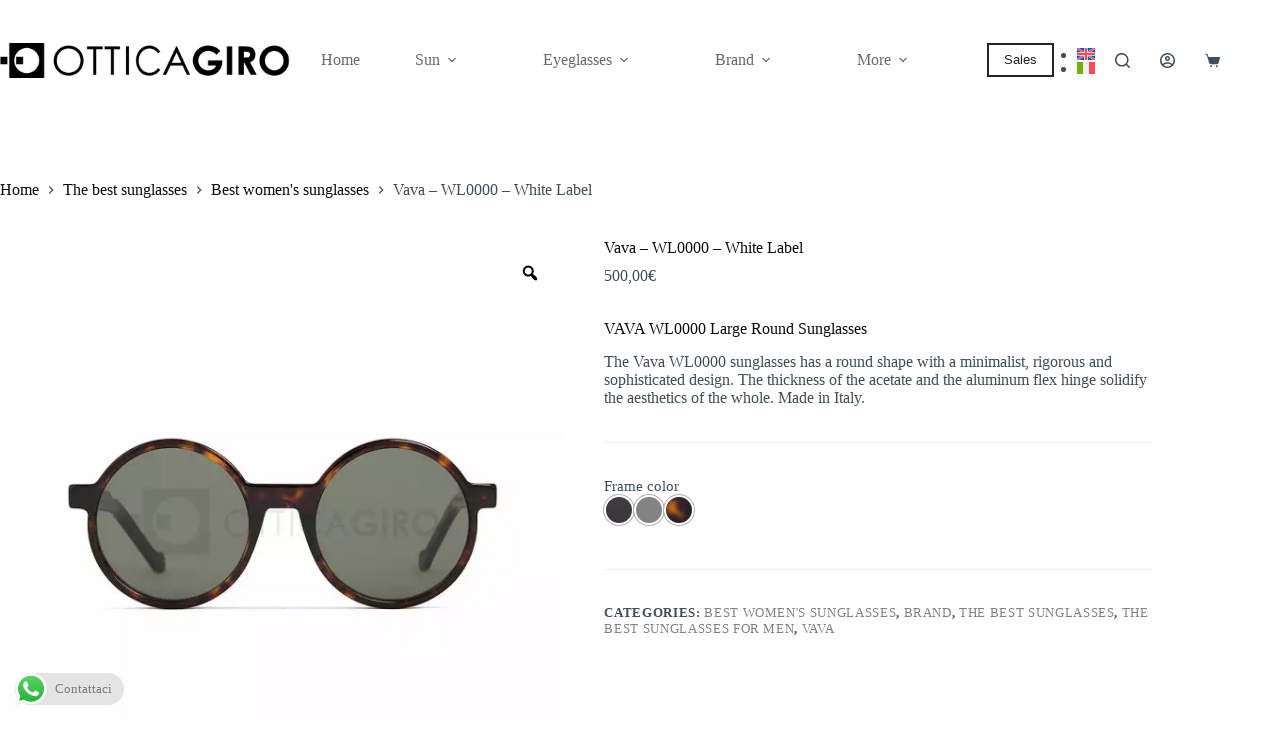

--- FILE ---
content_type: text/html; charset=UTF-8
request_url: https://www.otticagiro.com/en/vava-wl0000-white-label/
body_size: 52284
content:
<!doctype html>
<html lang="en-US" prefix="og: https://ogp.me/ns#">
<head>
<meta charset="UTF-8">
<meta name="viewport" content="width=device-width, initial-scale=1, maximum-scale=5, viewport-fit=cover">
<link rel="profile" href="https://gmpg.org/xfn/11">
<link rel="preload" href="https://www.otticagiro.com/wp-content/uploads/2024/01/immagine_home.jpg" as="image"/><link rel="preload" href="https://www.otticagiro.com/wp-content/uploads/2021/05/logo_ottica_mobile.png" as="image"/>
<script type="speedycache/javascript">(function(w,d,s,l,i){w[l]=w[l]||[];w[l].push({'gtm.start':
new Date().getTime(),event:'gtm.js'});var f=d.getElementsByTagName(s)[0],
j=d.createElement(s),dl=l!='dataLayer'?'&l='+l:'';j.async=true;j.src=
'https://www.googletagmanager.com/gtm.js?id='+i+dl;f.parentNode.insertBefore(j,f);
})(window,document,'script','dataLayer','GTM-NRXPJRN');</script>
<title>VAVA WL0000 round sunglasses large| Ottica Giro</title><link rel="preload" as="image" href="https://www.otticagiro.com/wp-content/uploads/2021/04/logo_ottica_bianco.png" imagesrcset="https://www.otticagiro.com/wp-content/uploads/2021/04/logo_ottica_bianco.png 795w, https://www.otticagiro.com/wp-content/uploads/2021/04/logo_ottica_bianco-300x36.png 300w, https://www.otticagiro.com/wp-content/uploads/2021/04/logo_ottica_bianco-600x72.png 600w, https://www.otticagiro.com/wp-content/uploads/2021/04/logo_ottica_bianco-768x92.png 768w"imagesizes="(max-width: 795px) 100vw, 795px" /><link rel="preload" as="image" href="https://www.otticagiro.com/wp-content/plugins/sitepress-multilingual-cms/res/flags/en.svg" /><link rel="preload" as="image" href="https://www.otticagiro.com/wp-content/plugins/sitepress-multilingual-cms/res/flags/it.svg" /><link rel="preload" as="image" href="https://www.otticagiro.com/wp-content/uploads/2021/05/logo_ottica_mobile.png" imagesrcset="https://www.otticagiro.com/wp-content/uploads/2021/05/logo_ottica_mobile.png 398w, https://www.otticagiro.com/wp-content/uploads/2021/05/logo_ottica_mobile-300x36.png 300w"imagesizes="(max-width: 398px) 100vw, 398px" />
<meta name="description" content="The Vava WL0000 sunglasses has a round shape with a minimalist, rigorous and sophisticated design. Made of acetate with aluminum hinge."/>
<meta name="robots" content="follow, index"/>
<link rel="canonical" href="https://www.otticagiro.com/en/vava-wl0000-white-label/"/>
<meta property="og:locale" content="en_US"/>
<meta property="og:type" content="product"/>
<meta property="og:title" content="VAVA WL0000 round sunglasses large| Ottica Giro"/>
<meta property="og:description" content="The Vava WL0000 sunglasses has a round shape with a minimalist, rigorous and sophisticated design. Made of acetate with aluminum hinge."/>
<meta property="og:url" content="https://www.otticagiro.com/en/vava-wl0000-white-label/"/>
<meta property="og:site_name" content="Ottica Giro"/>
<meta property="og:updated_time" content="2024-04-18T09:53:43+00:00"/>
<meta property="og:image" content="https://www.otticagiro.com/wp-content/uploads/2024/04/I2400089-1.jpg"/>
<meta property="og:image:secure_url" content="https://www.otticagiro.com/wp-content/uploads/2024/04/I2400089-1.jpg"/>
<meta property="og:image:width" content="1000"/>
<meta property="og:image:height" content="1000"/>
<meta property="og:image:alt" content="Vava &#8211; WL0000 &#8211; White Label"/>
<meta property="og:image:type" content="image/jpeg"/>
<meta property="product:brand" content="VAVA"/>
<meta name="twitter:card" content="summary_large_image"/>
<meta name="twitter:title" content="VAVA WL0000 round sunglasses large| Ottica Giro"/>
<meta name="twitter:description" content="The Vava WL0000 sunglasses has a round shape with a minimalist, rigorous and sophisticated design. Made of acetate with aluminum hinge."/>
<meta name="twitter:image" content="https://www.otticagiro.com/wp-content/uploads/2024/04/I2400089-1.jpg"/>
<meta name="twitter:label1" content="Price"/>
<meta name="twitter:data1" content="500,00&euro;"/>
<meta name="twitter:label2" content="Availability"/>
<meta name="twitter:data2" content="Out of stock"/>
<script type="application/ld+json" class="rank-math-schema">{"@context":"https://schema.org","@graph":[{"@type":"Place","@id":"https://www.otticagiro.com/en/#place/","address":{"@type":"PostalAddress","streetAddress":"Via Dora Baltea, 26/B","addressLocality":"Verona","addressRegion":"Veneto","postalCode":"37136","addressCountry":"Italia"}},{"@type":"Organization","@id":"https://www.otticagiro.com/en/#organization/","name":"Ottica Giro snc","url":"http://www.otticagiro.com","sameAs":["https://www.facebook.com/OtticaGiro/"],"address":{"@type":"PostalAddress","streetAddress":"Via Dora Baltea, 26/B","addressLocality":"Verona","addressRegion":"Veneto","postalCode":"37136","addressCountry":"Italia"},"logo":{"@type":"ImageObject","@id":"https://www.otticagiro.com/en/#logo/","url":"https://www.otticagiro.com/wp-content/uploads/2021/05/logo_ottica_mobile.png","contentUrl":"https://www.otticagiro.com/wp-content/uploads/2021/05/logo_ottica_mobile.png","caption":"Ottica Giro","inLanguage":"en-US","width":"398","height":"48"},"contactPoint":[{"@type":"ContactPoint","telephone":"+39 045 956557","contactType":"customer support"}],"location":{"@id":"https://www.otticagiro.com/en/#place/"}},{"@type":"WebSite","@id":"https://www.otticagiro.com/en/#website/","url":"https://www.otticagiro.com/en/","name":"Ottica Giro","publisher":{"@id":"https://www.otticagiro.com/en/#organization/"},"inLanguage":"en-US"},{"@type":"ImageObject","@id":"https://www.otticagiro.com/wp-content/uploads/2024/04/I2400089-1.jpg","url":"https://www.otticagiro.com/wp-content/uploads/2024/04/I2400089-1.jpg","width":"1000","height":"1000","inLanguage":"en-US"},{"@type":"BreadcrumbList","@id":"https://www.otticagiro.com/en/vava-wl0000-white-label/#breadcrumb","itemListElement":[{"@type":"ListItem","position":"1","item":{"@id":"http://www.otticagiro.com","name":"Home"}},{"@type":"ListItem","position":"2","item":{"@id":"https://www.otticagiro.com/en/best-womens-sunglasses/","name":"Best women's sunglasses"}},{"@type":"ListItem","position":"3","item":{"@id":"https://www.otticagiro.com/en/vava-wl0000-white-label/","name":"Vava &#8211; WL0000 &#8211; White Label"}}]},{"@type":"ItemPage","@id":"https://www.otticagiro.com/en/vava-wl0000-white-label/#webpage","url":"https://www.otticagiro.com/en/vava-wl0000-white-label/","name":"VAVA WL0000 round sunglasses large| Ottica Giro","datePublished":"2023-01-19T19:07:07+00:00","dateModified":"2024-04-18T09:53:43+00:00","isPartOf":{"@id":"https://www.otticagiro.com/en/#website/"},"primaryImageOfPage":{"@id":"https://www.otticagiro.com/wp-content/uploads/2024/04/I2400089-1.jpg"},"inLanguage":"en-US","breadcrumb":{"@id":"https://www.otticagiro.com/en/vava-wl0000-white-label/#breadcrumb"}},{"@type":"Product","brand":{"@type":"Brand","name":"VAVA"},"name":"VAVA WL0000 round sunglasses large| Ottica Giro","description":"The Vava WL0000 sunglasses has a round shape with a minimalist, rigorous and sophisticated design. Made of acetate with aluminum hinge.","category":"The best sunglasses &gt; Best women's sunglasses","mainEntityOfPage":{"@id":"https://www.otticagiro.com/en/vava-wl0000-white-label/#webpage"},"image":[{"@type":"ImageObject","url":"https://www.otticagiro.com/wp-content/uploads/2024/04/I2400089-1.jpg","height":"1000","width":"1000"}],"offers":{"@type":"Offer","price":"500.00","priceValidUntil":"2027-12-31","priceCurrency":"EUR","availability":"http://schema.org/OutOfStock","seller":{"@type":"Organization","@id":"https://www.otticagiro.com/en/","name":"Ottica Giro","url":"https://www.otticagiro.com/en/","logo":"https://www.otticagiro.com/wp-content/uploads/2021/05/logo_ottica_mobile.png"},"url":"https://www.otticagiro.com/en/vava-wl0000-white-label/"},"color":"BLACK MATT, DARK GREY, HAVANA","additionalProperty":[{"@type":"PropertyValue","name":"pa_made-in","value":"Italy"},{"@type":"PropertyValue","name":"pa_calibro","value":"51 mm"},{"@type":"PropertyValue","name":"pa_ponte","value":"21 mm"},{"@type":"PropertyValue","name":"pa_lunghezza-asta","value":"140 mm"},{"@type":"PropertyValue","name":"pa_altezza","value":"55 mm"},{"@type":"PropertyValue","name":"pa_larghezza","value":"140 mm"},{"@type":"PropertyValue","name":"pa_dimensione","value":"Big"},{"@type":"PropertyValue","name":"pa_forma","value":"Rotunda"},{"@type":"PropertyValue","name":"pa_materiale","value":"Acetate"},{"@type":"PropertyValue","name":"pa_colore-generico","value":"black, brown, grey, tortoiseshell"}],"@id":"https://www.otticagiro.com/en/vava-wl0000-white-label/#richSnippet"}]}</script>
<link rel='dns-prefetch' href='//www.googletagmanager.com'/>
<link rel='dns-prefetch' href='//www.google.com'/>
<link rel='dns-prefetch' href='//capi-automation.s3.us-east-2.amazonaws.com'/>
<link rel='dns-prefetch' href='//fonts.googleapis.com'/>
<link rel="alternate" title="oEmbed (JSON)" type="application/json+oembed" href="https://www.otticagiro.com/en/wp-json/oembed/1.0/embed?url=https%3A%2F%2Fwww.otticagiro.com%2Fen%2Fvava-wl0000-white-label%2F"/>
<link rel="alternate" title="oEmbed (XML)" type="text/xml+oembed" href="https://www.otticagiro.com/en/wp-json/oembed/1.0/embed?url=https%3A%2F%2Fwww.otticagiro.com%2Fen%2Fvava-wl0000-white-label%2F&#038;format=xml"/>
<style id='wp-img-auto-sizes-contain-inline-css'>img:is([sizes=auto i],[sizes^="auto," i]){contain-intrinsic-size:3000px 1500px}</style>
<link rel='stylesheet' id='ht_ctc_main_css-css' href='https://www.otticagiro.com/wp-content/cache/speedycache/www.otticagiro.com/assets/ee19ab392dccdedf-main.css' media='all'/>
<link rel='stylesheet' id='wp-block-library-css' href='https://www.otticagiro.com/wp-includes/css/dist/block-library/style.min.css?ver=6.9' media='all'/>
<style id='global-styles-inline-css'>:root{--wp--preset--aspect-ratio--square:1;--wp--preset--aspect-ratio--4-3:4/3;--wp--preset--aspect-ratio--3-4:3/4;--wp--preset--aspect-ratio--3-2:3/2;--wp--preset--aspect-ratio--2-3:2/3;--wp--preset--aspect-ratio--16-9:16/9;--wp--preset--aspect-ratio--9-16:9/16;--wp--preset--color--black:#000000;--wp--preset--color--cyan-bluish-gray:#abb8c3;--wp--preset--color--white:#ffffff;--wp--preset--color--pale-pink:#f78da7;--wp--preset--color--vivid-red:#cf2e2e;--wp--preset--color--luminous-vivid-orange:#ff6900;--wp--preset--color--luminous-vivid-amber:#fcb900;--wp--preset--color--light-green-cyan:#7bdcb5;--wp--preset--color--vivid-green-cyan:#00d084;--wp--preset--color--pale-cyan-blue:#8ed1fc;--wp--preset--color--vivid-cyan-blue:#0693e3;--wp--preset--color--vivid-purple:#9b51e0;--wp--preset--color--palette-color-1:var(--theme-palette-color-1, #697861);--wp--preset--color--palette-color-2:var(--theme-palette-color-2, #586750);--wp--preset--color--palette-color-3:var(--theme-palette-color-3, #434F58);--wp--preset--color--palette-color-4:var(--theme-palette-color-4, #0E0D12);--wp--preset--color--palette-color-5:var(--theme-palette-color-5, #EEEEEE);--wp--preset--color--palette-color-6:var(--theme-palette-color-6, #f1f1f1);--wp--preset--color--palette-color-7:var(--theme-palette-color-7, #f8f8f8);--wp--preset--color--palette-color-8:var(--theme-palette-color-8, #ffffff);--wp--preset--gradient--vivid-cyan-blue-to-vivid-purple:linear-gradient(135deg,rgb(6,147,227) 0%,rgb(155,81,224) 100%);--wp--preset--gradient--light-green-cyan-to-vivid-green-cyan:linear-gradient(135deg,rgb(122,220,180) 0%,rgb(0,208,130) 100%);--wp--preset--gradient--luminous-vivid-amber-to-luminous-vivid-orange:linear-gradient(135deg,rgb(252,185,0) 0%,rgb(255,105,0) 100%);--wp--preset--gradient--luminous-vivid-orange-to-vivid-red:linear-gradient(135deg,rgb(255,105,0) 0%,rgb(207,46,46) 100%);--wp--preset--gradient--very-light-gray-to-cyan-bluish-gray:linear-gradient(135deg,rgb(238,238,238) 0%,rgb(169,184,195) 100%);--wp--preset--gradient--cool-to-warm-spectrum:linear-gradient(135deg,rgb(74,234,220) 0%,rgb(151,120,209) 20%,rgb(207,42,186) 40%,rgb(238,44,130) 60%,rgb(251,105,98) 80%,rgb(254,248,76) 100%);--wp--preset--gradient--blush-light-purple:linear-gradient(135deg,rgb(255,206,236) 0%,rgb(152,150,240) 100%);--wp--preset--gradient--blush-bordeaux:linear-gradient(135deg,rgb(254,205,165) 0%,rgb(254,45,45) 50%,rgb(107,0,62) 100%);--wp--preset--gradient--luminous-dusk:linear-gradient(135deg,rgb(255,203,112) 0%,rgb(199,81,192) 50%,rgb(65,88,208) 100%);--wp--preset--gradient--pale-ocean:linear-gradient(135deg,rgb(255,245,203) 0%,rgb(182,227,212) 50%,rgb(51,167,181) 100%);--wp--preset--gradient--electric-grass:linear-gradient(135deg,rgb(202,248,128) 0%,rgb(113,206,126) 100%);--wp--preset--gradient--midnight:linear-gradient(135deg,rgb(2,3,129) 0%,rgb(40,116,252) 100%);--wp--preset--gradient--juicy-peach:linear-gradient(to right, #ffecd2 0%, #fcb69f 100%);--wp--preset--gradient--young-passion:linear-gradient(to right, #ff8177 0%, #ff867a 0%, #ff8c7f 21%, #f99185 52%, #cf556c 78%, #b12a5b 100%);--wp--preset--gradient--true-sunset:linear-gradient(to right, #fa709a 0%, #fee140 100%);--wp--preset--gradient--morpheus-den:linear-gradient(to top, #30cfd0 0%, #330867 100%);--wp--preset--gradient--plum-plate:linear-gradient(135deg, #667eea 0%, #764ba2 100%);--wp--preset--gradient--aqua-splash:linear-gradient(15deg, #13547a 0%, #80d0c7 100%);--wp--preset--gradient--love-kiss:linear-gradient(to top, #ff0844 0%, #ffb199 100%);--wp--preset--gradient--new-retrowave:linear-gradient(to top, #3b41c5 0%, #a981bb 49%, #ffc8a9 100%);--wp--preset--gradient--plum-bath:linear-gradient(to top, #cc208e 0%, #6713d2 100%);--wp--preset--gradient--high-flight:linear-gradient(to right, #0acffe 0%, #495aff 100%);--wp--preset--gradient--teen-party:linear-gradient(-225deg, #FF057C 0%, #8D0B93 50%, #321575 100%);--wp--preset--gradient--fabled-sunset:linear-gradient(-225deg, #231557 0%, #44107A 29%, #FF1361 67%, #FFF800 100%);--wp--preset--gradient--arielle-smile:radial-gradient(circle 248px at center, #16d9e3 0%, #30c7ec 47%, #46aef7 100%);--wp--preset--gradient--itmeo-branding:linear-gradient(180deg, #2af598 0%, #009efd 100%);--wp--preset--gradient--deep-blue:linear-gradient(to right, #6a11cb 0%, #2575fc 100%);--wp--preset--gradient--strong-bliss:linear-gradient(to right, #f78ca0 0%, #f9748f 19%, #fd868c 60%, #fe9a8b 100%);--wp--preset--gradient--sweet-period:linear-gradient(to top, #3f51b1 0%, #5a55ae 13%, #7b5fac 25%, #8f6aae 38%, #a86aa4 50%, #cc6b8e 62%, #f18271 75%, #f3a469 87%, #f7c978 100%);--wp--preset--gradient--purple-division:linear-gradient(to top, #7028e4 0%, #e5b2ca 100%);--wp--preset--gradient--cold-evening:linear-gradient(to top, #0c3483 0%, #a2b6df 100%, #6b8cce 100%, #a2b6df 100%);--wp--preset--gradient--mountain-rock:linear-gradient(to right, #868f96 0%, #596164 100%);--wp--preset--gradient--desert-hump:linear-gradient(to top, #c79081 0%, #dfa579 100%);--wp--preset--gradient--ethernal-constance:linear-gradient(to top, #09203f 0%, #537895 100%);--wp--preset--gradient--happy-memories:linear-gradient(-60deg, #ff5858 0%, #f09819 100%);--wp--preset--gradient--grown-early:linear-gradient(to top, #0ba360 0%, #3cba92 100%);--wp--preset--gradient--morning-salad:linear-gradient(-225deg, #B7F8DB 0%, #50A7C2 100%);--wp--preset--gradient--night-call:linear-gradient(-225deg, #AC32E4 0%, #7918F2 48%, #4801FF 100%);--wp--preset--gradient--mind-crawl:linear-gradient(-225deg, #473B7B 0%, #3584A7 51%, #30D2BE 100%);--wp--preset--gradient--angel-care:linear-gradient(-225deg, #FFE29F 0%, #FFA99F 48%, #FF719A 100%);--wp--preset--gradient--juicy-cake:linear-gradient(to top, #e14fad 0%, #f9d423 100%);--wp--preset--gradient--rich-metal:linear-gradient(to right, #d7d2cc 0%, #304352 100%);--wp--preset--gradient--mole-hall:linear-gradient(-20deg, #616161 0%, #9bc5c3 100%);--wp--preset--gradient--cloudy-knoxville:linear-gradient(120deg, #fdfbfb 0%, #ebedee 100%);--wp--preset--gradient--soft-grass:linear-gradient(to top, #c1dfc4 0%, #deecdd 100%);--wp--preset--gradient--saint-petersburg:linear-gradient(135deg, #f5f7fa 0%, #c3cfe2 100%);--wp--preset--gradient--everlasting-sky:linear-gradient(135deg, #fdfcfb 0%, #e2d1c3 100%);--wp--preset--gradient--kind-steel:linear-gradient(-20deg, #e9defa 0%, #fbfcdb 100%);--wp--preset--gradient--over-sun:linear-gradient(60deg, #abecd6 0%, #fbed96 100%);--wp--preset--gradient--premium-white:linear-gradient(to top, #d5d4d0 0%, #d5d4d0 1%, #eeeeec 31%, #efeeec 75%, #e9e9e7 100%);--wp--preset--gradient--clean-mirror:linear-gradient(45deg, #93a5cf 0%, #e4efe9 100%);--wp--preset--gradient--wild-apple:linear-gradient(to top, #d299c2 0%, #fef9d7 100%);--wp--preset--gradient--snow-again:linear-gradient(to top, #e6e9f0 0%, #eef1f5 100%);--wp--preset--gradient--confident-cloud:linear-gradient(to top, #dad4ec 0%, #dad4ec 1%, #f3e7e9 100%);--wp--preset--gradient--glass-water:linear-gradient(to top, #dfe9f3 0%, white 100%);--wp--preset--gradient--perfect-white:linear-gradient(-225deg, #E3FDF5 0%, #FFE6FA 100%);--wp--preset--font-size--small:13px;--wp--preset--font-size--medium:20px;--wp--preset--font-size--large:clamp(22px, 1.375rem + ((1vw - 3.2px) * 0.625), 30px);--wp--preset--font-size--x-large:clamp(30px, 1.875rem + ((1vw - 3.2px) * 1.563), 50px);--wp--preset--font-size--xx-large:clamp(45px, 2.813rem + ((1vw - 3.2px) * 2.734), 80px);--wp--preset--spacing--20:0.44rem;--wp--preset--spacing--30:0.67rem;--wp--preset--spacing--40:1rem;--wp--preset--spacing--50:1.5rem;--wp--preset--spacing--60:2.25rem;--wp--preset--spacing--70:3.38rem;--wp--preset--spacing--80:5.06rem;--wp--preset--shadow--natural:6px 6px 9px rgba(0, 0, 0, 0.2);--wp--preset--shadow--deep:12px 12px 50px rgba(0, 0, 0, 0.4);--wp--preset--shadow--sharp:6px 6px 0px rgba(0, 0, 0, 0.2);--wp--preset--shadow--outlined:6px 6px 0px -3px rgb(255, 255, 255), 6px 6px rgb(0, 0, 0);--wp--preset--shadow--crisp:6px 6px 0px rgb(0, 0, 0);}:root{--wp--style--global--content-size:var(--theme-block-max-width);--wp--style--global--wide-size:var(--theme-block-wide-max-width);}:where(body){margin:0;}.wp-site-blocks > .alignleft{float:left;margin-right:2em;}.wp-site-blocks > .alignright{float:right;margin-left:2em;}.wp-site-blocks > .aligncenter{justify-content:center;margin-left:auto;margin-right:auto;}:where(.wp-site-blocks) > *{margin-block-start:var(--theme-content-spacing);margin-block-end:0;}:where(.wp-site-blocks) > :first-child{margin-block-start:0;}:where(.wp-site-blocks) > :last-child{margin-block-end:0;}:root{--wp--style--block-gap:var(--theme-content-spacing);}:root :where(.is-layout-flow) > :first-child{margin-block-start:0;}:root :where(.is-layout-flow) > :last-child{margin-block-end:0;}:root :where(.is-layout-flow) > *{margin-block-start:var(--theme-content-spacing);margin-block-end:0;}:root :where(.is-layout-constrained) > :first-child{margin-block-start:0;}:root :where(.is-layout-constrained) > :last-child{margin-block-end:0;}:root :where(.is-layout-constrained) > *{margin-block-start:var(--theme-content-spacing);margin-block-end:0;}:root :where(.is-layout-flex){gap:var(--theme-content-spacing);}:root :where(.is-layout-grid){gap:var(--theme-content-spacing);}.is-layout-flow > .alignleft{float:left;margin-inline-start:0;margin-inline-end:2em;}.is-layout-flow > .alignright{float:right;margin-inline-start:2em;margin-inline-end:0;}.is-layout-flow > .aligncenter{margin-left:auto !important;margin-right:auto !important;}.is-layout-constrained > .alignleft{float:left;margin-inline-start:0;margin-inline-end:2em;}.is-layout-constrained > .alignright{float:right;margin-inline-start:2em;margin-inline-end:0;}.is-layout-constrained > .aligncenter{margin-left:auto !important;margin-right:auto !important;}.is-layout-constrained > :where(:not(.alignleft):not(.alignright):not(.alignfull)){max-width:var(--wp--style--global--content-size);margin-left:auto !important;margin-right:auto !important;}.is-layout-constrained > .alignwide{max-width:var(--wp--style--global--wide-size);}body .is-layout-flex{display:flex;}.is-layout-flex{flex-wrap:wrap;align-items:center;}.is-layout-flex > :is(*, div){margin:0;}body .is-layout-grid{display:grid;}.is-layout-grid > :is(*, div){margin:0;}body{padding-top:0px;padding-right:0px;padding-bottom:0px;padding-left:0px;}:root :where(.wp-element-button, .wp-block-button__link){font-style:inherit;font-weight:inherit;letter-spacing:inherit;text-transform:inherit;}.has-black-color{color:var(--wp--preset--color--black) !important;}.has-cyan-bluish-gray-color{color:var(--wp--preset--color--cyan-bluish-gray) !important;}.has-white-color{color:var(--wp--preset--color--white) !important;}.has-pale-pink-color{color:var(--wp--preset--color--pale-pink) !important;}.has-vivid-red-color{color:var(--wp--preset--color--vivid-red) !important;}.has-luminous-vivid-orange-color{color:var(--wp--preset--color--luminous-vivid-orange) !important;}.has-luminous-vivid-amber-color{color:var(--wp--preset--color--luminous-vivid-amber) !important;}.has-light-green-cyan-color{color:var(--wp--preset--color--light-green-cyan) !important;}.has-vivid-green-cyan-color{color:var(--wp--preset--color--vivid-green-cyan) !important;}.has-pale-cyan-blue-color{color:var(--wp--preset--color--pale-cyan-blue) !important;}.has-vivid-cyan-blue-color{color:var(--wp--preset--color--vivid-cyan-blue) !important;}.has-vivid-purple-color{color:var(--wp--preset--color--vivid-purple) !important;}.has-palette-color-1-color{color:var(--wp--preset--color--palette-color-1) !important;}.has-palette-color-2-color{color:var(--wp--preset--color--palette-color-2) !important;}.has-palette-color-3-color{color:var(--wp--preset--color--palette-color-3) !important;}.has-palette-color-4-color{color:var(--wp--preset--color--palette-color-4) !important;}.has-palette-color-5-color{color:var(--wp--preset--color--palette-color-5) !important;}.has-palette-color-6-color{color:var(--wp--preset--color--palette-color-6) !important;}.has-palette-color-7-color{color:var(--wp--preset--color--palette-color-7) !important;}.has-palette-color-8-color{color:var(--wp--preset--color--palette-color-8) !important;}.has-black-background-color{background-color:var(--wp--preset--color--black) !important;}.has-cyan-bluish-gray-background-color{background-color:var(--wp--preset--color--cyan-bluish-gray) !important;}.has-white-background-color{background-color:var(--wp--preset--color--white) !important;}.has-pale-pink-background-color{background-color:var(--wp--preset--color--pale-pink) !important;}.has-vivid-red-background-color{background-color:var(--wp--preset--color--vivid-red) !important;}.has-luminous-vivid-orange-background-color{background-color:var(--wp--preset--color--luminous-vivid-orange) !important;}.has-luminous-vivid-amber-background-color{background-color:var(--wp--preset--color--luminous-vivid-amber) !important;}.has-light-green-cyan-background-color{background-color:var(--wp--preset--color--light-green-cyan) !important;}.has-vivid-green-cyan-background-color{background-color:var(--wp--preset--color--vivid-green-cyan) !important;}.has-pale-cyan-blue-background-color{background-color:var(--wp--preset--color--pale-cyan-blue) !important;}.has-vivid-cyan-blue-background-color{background-color:var(--wp--preset--color--vivid-cyan-blue) !important;}.has-vivid-purple-background-color{background-color:var(--wp--preset--color--vivid-purple) !important;}.has-palette-color-1-background-color{background-color:var(--wp--preset--color--palette-color-1) !important;}.has-palette-color-2-background-color{background-color:var(--wp--preset--color--palette-color-2) !important;}.has-palette-color-3-background-color{background-color:var(--wp--preset--color--palette-color-3) !important;}.has-palette-color-4-background-color{background-color:var(--wp--preset--color--palette-color-4) !important;}.has-palette-color-5-background-color{background-color:var(--wp--preset--color--palette-color-5) !important;}.has-palette-color-6-background-color{background-color:var(--wp--preset--color--palette-color-6) !important;}.has-palette-color-7-background-color{background-color:var(--wp--preset--color--palette-color-7) !important;}.has-palette-color-8-background-color{background-color:var(--wp--preset--color--palette-color-8) !important;}.has-black-border-color{border-color:var(--wp--preset--color--black) !important;}.has-cyan-bluish-gray-border-color{border-color:var(--wp--preset--color--cyan-bluish-gray) !important;}.has-white-border-color{border-color:var(--wp--preset--color--white) !important;}.has-pale-pink-border-color{border-color:var(--wp--preset--color--pale-pink) !important;}.has-vivid-red-border-color{border-color:var(--wp--preset--color--vivid-red) !important;}.has-luminous-vivid-orange-border-color{border-color:var(--wp--preset--color--luminous-vivid-orange) !important;}.has-luminous-vivid-amber-border-color{border-color:var(--wp--preset--color--luminous-vivid-amber) !important;}.has-light-green-cyan-border-color{border-color:var(--wp--preset--color--light-green-cyan) !important;}.has-vivid-green-cyan-border-color{border-color:var(--wp--preset--color--vivid-green-cyan) !important;}.has-pale-cyan-blue-border-color{border-color:var(--wp--preset--color--pale-cyan-blue) !important;}.has-vivid-cyan-blue-border-color{border-color:var(--wp--preset--color--vivid-cyan-blue) !important;}.has-vivid-purple-border-color{border-color:var(--wp--preset--color--vivid-purple) !important;}.has-palette-color-1-border-color{border-color:var(--wp--preset--color--palette-color-1) !important;}.has-palette-color-2-border-color{border-color:var(--wp--preset--color--palette-color-2) !important;}.has-palette-color-3-border-color{border-color:var(--wp--preset--color--palette-color-3) !important;}.has-palette-color-4-border-color{border-color:var(--wp--preset--color--palette-color-4) !important;}.has-palette-color-5-border-color{border-color:var(--wp--preset--color--palette-color-5) !important;}.has-palette-color-6-border-color{border-color:var(--wp--preset--color--palette-color-6) !important;}.has-palette-color-7-border-color{border-color:var(--wp--preset--color--palette-color-7) !important;}.has-palette-color-8-border-color{border-color:var(--wp--preset--color--palette-color-8) !important;}.has-vivid-cyan-blue-to-vivid-purple-gradient-background{background:var(--wp--preset--gradient--vivid-cyan-blue-to-vivid-purple) !important;}.has-light-green-cyan-to-vivid-green-cyan-gradient-background{background:var(--wp--preset--gradient--light-green-cyan-to-vivid-green-cyan) !important;}.has-luminous-vivid-amber-to-luminous-vivid-orange-gradient-background{background:var(--wp--preset--gradient--luminous-vivid-amber-to-luminous-vivid-orange) !important;}.has-luminous-vivid-orange-to-vivid-red-gradient-background{background:var(--wp--preset--gradient--luminous-vivid-orange-to-vivid-red) !important;}.has-very-light-gray-to-cyan-bluish-gray-gradient-background{background:var(--wp--preset--gradient--very-light-gray-to-cyan-bluish-gray) !important;}.has-cool-to-warm-spectrum-gradient-background{background:var(--wp--preset--gradient--cool-to-warm-spectrum) !important;}.has-blush-light-purple-gradient-background{background:var(--wp--preset--gradient--blush-light-purple) !important;}.has-blush-bordeaux-gradient-background{background:var(--wp--preset--gradient--blush-bordeaux) !important;}.has-luminous-dusk-gradient-background{background:var(--wp--preset--gradient--luminous-dusk) !important;}.has-pale-ocean-gradient-background{background:var(--wp--preset--gradient--pale-ocean) !important;}.has-electric-grass-gradient-background{background:var(--wp--preset--gradient--electric-grass) !important;}.has-midnight-gradient-background{background:var(--wp--preset--gradient--midnight) !important;}.has-juicy-peach-gradient-background{background:var(--wp--preset--gradient--juicy-peach) !important;}.has-young-passion-gradient-background{background:var(--wp--preset--gradient--young-passion) !important;}.has-true-sunset-gradient-background{background:var(--wp--preset--gradient--true-sunset) !important;}.has-morpheus-den-gradient-background{background:var(--wp--preset--gradient--morpheus-den) !important;}.has-plum-plate-gradient-background{background:var(--wp--preset--gradient--plum-plate) !important;}.has-aqua-splash-gradient-background{background:var(--wp--preset--gradient--aqua-splash) !important;}.has-love-kiss-gradient-background{background:var(--wp--preset--gradient--love-kiss) !important;}.has-new-retrowave-gradient-background{background:var(--wp--preset--gradient--new-retrowave) !important;}.has-plum-bath-gradient-background{background:var(--wp--preset--gradient--plum-bath) !important;}.has-high-flight-gradient-background{background:var(--wp--preset--gradient--high-flight) !important;}.has-teen-party-gradient-background{background:var(--wp--preset--gradient--teen-party) !important;}.has-fabled-sunset-gradient-background{background:var(--wp--preset--gradient--fabled-sunset) !important;}.has-arielle-smile-gradient-background{background:var(--wp--preset--gradient--arielle-smile) !important;}.has-itmeo-branding-gradient-background{background:var(--wp--preset--gradient--itmeo-branding) !important;}.has-deep-blue-gradient-background{background:var(--wp--preset--gradient--deep-blue) !important;}.has-strong-bliss-gradient-background{background:var(--wp--preset--gradient--strong-bliss) !important;}.has-sweet-period-gradient-background{background:var(--wp--preset--gradient--sweet-period) !important;}.has-purple-division-gradient-background{background:var(--wp--preset--gradient--purple-division) !important;}.has-cold-evening-gradient-background{background:var(--wp--preset--gradient--cold-evening) !important;}.has-mountain-rock-gradient-background{background:var(--wp--preset--gradient--mountain-rock) !important;}.has-desert-hump-gradient-background{background:var(--wp--preset--gradient--desert-hump) !important;}.has-ethernal-constance-gradient-background{background:var(--wp--preset--gradient--ethernal-constance) !important;}.has-happy-memories-gradient-background{background:var(--wp--preset--gradient--happy-memories) !important;}.has-grown-early-gradient-background{background:var(--wp--preset--gradient--grown-early) !important;}.has-morning-salad-gradient-background{background:var(--wp--preset--gradient--morning-salad) !important;}.has-night-call-gradient-background{background:var(--wp--preset--gradient--night-call) !important;}.has-mind-crawl-gradient-background{background:var(--wp--preset--gradient--mind-crawl) !important;}.has-angel-care-gradient-background{background:var(--wp--preset--gradient--angel-care) !important;}.has-juicy-cake-gradient-background{background:var(--wp--preset--gradient--juicy-cake) !important;}.has-rich-metal-gradient-background{background:var(--wp--preset--gradient--rich-metal) !important;}.has-mole-hall-gradient-background{background:var(--wp--preset--gradient--mole-hall) !important;}.has-cloudy-knoxville-gradient-background{background:var(--wp--preset--gradient--cloudy-knoxville) !important;}.has-soft-grass-gradient-background{background:var(--wp--preset--gradient--soft-grass) !important;}.has-saint-petersburg-gradient-background{background:var(--wp--preset--gradient--saint-petersburg) !important;}.has-everlasting-sky-gradient-background{background:var(--wp--preset--gradient--everlasting-sky) !important;}.has-kind-steel-gradient-background{background:var(--wp--preset--gradient--kind-steel) !important;}.has-over-sun-gradient-background{background:var(--wp--preset--gradient--over-sun) !important;}.has-premium-white-gradient-background{background:var(--wp--preset--gradient--premium-white) !important;}.has-clean-mirror-gradient-background{background:var(--wp--preset--gradient--clean-mirror) !important;}.has-wild-apple-gradient-background{background:var(--wp--preset--gradient--wild-apple) !important;}.has-snow-again-gradient-background{background:var(--wp--preset--gradient--snow-again) !important;}.has-confident-cloud-gradient-background{background:var(--wp--preset--gradient--confident-cloud) !important;}.has-glass-water-gradient-background{background:var(--wp--preset--gradient--glass-water) !important;}.has-perfect-white-gradient-background{background:var(--wp--preset--gradient--perfect-white) !important;}.has-small-font-size{font-size:var(--wp--preset--font-size--small) !important;}.has-medium-font-size{font-size:var(--wp--preset--font-size--medium) !important;}.has-large-font-size{font-size:var(--wp--preset--font-size--large) !important;}.has-x-large-font-size{font-size:var(--wp--preset--font-size--x-large) !important;}.has-xx-large-font-size{font-size:var(--wp--preset--font-size--xx-large) !important;}:root :where(.wp-block-pullquote){font-size:clamp(0.984em, 0.984rem + ((1vw - 0.2em) * 0.645), 1.5em);line-height:1.6;}</style>
<link rel='stylesheet' id='contact-form-7-css' href='https://www.otticagiro.com/wp-content/cache/speedycache/www.otticagiro.com/assets/64ac31699f5326cb-styles.css' media='all'/>
<link rel='stylesheet' id='lswssp-public-css-css' href='https://www.otticagiro.com/wp-content/cache/speedycache/www.otticagiro.com/assets/07fcd6cd1f74d1da-lswss-public.css' media='all'/>
<link rel='stylesheet' id='photoswipe-css' href='https://www.otticagiro.com/wp-content/plugins/woocommerce/assets/css/photoswipe/photoswipe.min.css?ver=10.3.7' media='all'/>
<link rel='stylesheet' id='photoswipe-default-skin-css' href='https://www.otticagiro.com/wp-content/plugins/woocommerce/assets/css/photoswipe/default-skin/default-skin.min.css?ver=10.3.7' media='all'/>
<style id='woocommerce-inline-inline-css'>.woocommerce form .form-row .required{visibility:visible;}</style>
<link rel='stylesheet' id='wpml-legacy-horizontal-list-0-css' href='https://www.otticagiro.com/wp-content/plugins/sitepress-multilingual-cms/templates/language-switchers/legacy-list-horizontal/style.min.css?ver=1' media='all'/>
<link rel='stylesheet' id='cmplz-general-css' href='https://www.otticagiro.com/wp-content/plugins/complianz-gdpr-premium/assets/css/cookieblocker.min.css?ver=1762157694' media='all'/>
<link rel='stylesheet' id='ivory-search-styles-css' href='https://www.otticagiro.com/wp-content/plugins/add-search-to-menu/public/css/ivory-search.min.css?ver=5.5.13' media='all'/>
<link rel='stylesheet' id='rtwpvg-slider-css' href='https://www.otticagiro.com/wp-content/plugins/woo-product-variation-gallery/assets/css/slick.min.css?ver=1.8.1' media='all'/>
<link rel='stylesheet' id='dashicons-css' href='https://www.otticagiro.com/wp-includes/css/dashicons.min.css?ver=6.9' media='all'/>
<link rel='stylesheet' id='rtwpvg-css' href='https://www.otticagiro.com/wp-content/plugins/woo-product-variation-gallery/assets/css/slick-rtwpvg.min.css?ver=1768702897' media='all'/>
<style id='rtwpvg-inline-css'>:root{--rtwpvg-thumbnail-gap:5px;--rtwpvg-gallery-margin-bottom:30px;} 
.rtwpvg-images{max-width:49%;width:100%;float:none;} 
@media only screen and (max-width: 768px) {
.rtwpvg-images{max-width:98% !important;} }
@media only screen and (max-width: 480px) {
.rtwpvg-images{max-width:100% !important;} }
.rtwpvg-wrapper .rtwpvg-slider-wrapper .rtwpvg-slider-prev-arrow, .rtwpvg-wrapper .rtwpvg-slider-wrapper .rtwpvg-slider-next-arrow, .rtwpvg-wrapper .rtwpvg-thumbnail-wrapper .rtwpvg-thumbnail-prev-arrow, .rtwpvg-wrapper .rtwpvg-thumbnail-wrapper .rtwpvg-thumbnail-next-arrow{background:rgba(0, 0, 0, 0.5);color:#ffffff;} .rtwpvg-wrapper .rtwpvg-slider-wrapper .rtwpvg-slider-next-arrow:hover,
.rtwpvg-wrapper .rtwpvg-slider-wrapper .rtwpvg-slider-prev-arrow:hover, .rtwpvg-wrapper .rtwpvg-thumbnail-wrapper .rtwpvg-thumbnail-slider .rtwpvg-thumbnail-prev-arrow:hover, .rtwpvg-wrapper .rtwpvg-thumbnail-wrapper .rtwpvg-thumbnail-slider .rtwpvg-thumbnail-next-arrow:hover{background:rgba(0, 0, 0, 0.9);color:#ffffff;}</style>
<link rel='stylesheet' id='brands-styles-css' href='https://www.otticagiro.com/wp-content/cache/speedycache/www.otticagiro.com/assets/48d56016b20f151b-brands.css' media='all'/>
<link rel='stylesheet' id='parent-style-css' href='https://www.otticagiro.com/wp-content/cache/speedycache/www.otticagiro.com/assets/038ba1b00e31339c-style.css' media='all'/>
<link rel='stylesheet' id='ct-main-styles-css' href='https://www.otticagiro.com/wp-content/themes/blocksy/static/bundle/main.min.css?ver=2.1.23' media='all'/>
<link rel='stylesheet' id='ct-woocommerce-styles-css' href='https://www.otticagiro.com/wp-content/themes/blocksy/static/bundle/woocommerce.min.css?ver=2.1.23' media='all'/>
<link rel='stylesheet' id='blocksy-fonts-font-source-google-css'  href="https://www.otticagiro.com/wp-content/cache/speedycache/www.otticagiro.com/fonts/290e047580034740f18b0d2c9233ec08/290e047580034740f18b0d2c9233ec08.css"  media='all'/>
<link rel='stylesheet' id='ct-page-title-styles-css' href='https://www.otticagiro.com/wp-content/themes/blocksy/static/bundle/page-title.min.css?ver=2.1.23' media='all'/>
<link rel='stylesheet' id='ct-comments-styles-css' href='https://www.otticagiro.com/wp-content/themes/blocksy/static/bundle/comments.min.css?ver=2.1.23' media='all'/>
<link rel='stylesheet' id='ct-elementor-styles-css' href='https://www.otticagiro.com/wp-content/themes/blocksy/static/bundle/elementor-frontend.min.css?ver=2.1.23' media='all'/>
<link rel='stylesheet' id='ct-elementor-woocommerce-styles-css' href='https://www.otticagiro.com/wp-content/themes/blocksy/static/bundle/elementor-woocommerce-frontend.min.css?ver=2.1.23' media='all'/>
<link rel='stylesheet' id='ct-cf-7-styles-css' href='https://www.otticagiro.com/wp-content/themes/blocksy/static/bundle/cf-7.min.css?ver=2.1.23' media='all'/>
<link rel='stylesheet' id='ct-wpforms-styles-css' href='https://www.otticagiro.com/wp-content/themes/blocksy/static/bundle/wpforms.min.css?ver=2.1.23' media='all'/>
<link rel='stylesheet' id='ct-flexy-styles-css' href='https://www.otticagiro.com/wp-content/themes/blocksy/static/bundle/flexy.min.css?ver=2.1.23' media='all'/>
<link rel='stylesheet' id='flexible-shipping-free-shipping-css' href='https://www.otticagiro.com/wp-content/cache/speedycache/www.otticagiro.com/assets/0897f36447762add-free-shipping.css' media='all'/>
<link rel='stylesheet' id='rtwpvs-css' href='https://www.otticagiro.com/wp-content/plugins/woo-product-variation-swatches/assets/css/rtwpvs.min.css?ver=1768702897' media='all'/>
<style id='rtwpvs-inline-css'>.rtwpvs-term:not(.rtwpvs-radio-term){width:30px;height:30px;} .rtwpvs-squared .rtwpvs-button-term{min-width:30px;} .rtwpvs-button-term span{font-size:16px;} .rtwpvs.rtwpvs-attribute-behavior-blur .rtwpvs-term:not(.rtwpvs-radio-term).disabled::before,
.rtwpvs.rtwpvs-attribute-behavior-blur .rtwpvs-term:not(.rtwpvs-radio-term).disabled::after,
.rtwpvs.rtwpvs-attribute-behavior-blur .rtwpvs-term:not(.rtwpvs-radio-term).disabled:hover::before,
.rtwpvs.rtwpvs-attribute-behavior-blur .rtwpvs-term:not(.rtwpvs-radio-term).disabled:hover::after{background:#ff0000 !important;} .rtwpvs.rtwpvs-attribute-behavior-blur .rtwpvs-term:not(.rtwpvs-radio-term).disabled img,
.rtwpvs.rtwpvs-attribute-behavior-blur .rtwpvs-term:not(.rtwpvs-radio-term).disabled span,
.rtwpvs.rtwpvs-attribute-behavior-blur .rtwpvs-term:not(.rtwpvs-radio-term).disabled:hover img,
.rtwpvs.rtwpvs-attribute-behavior-blur .rtwpvs-term:not(.rtwpvs-radio-term).disabled:hover span{opacity:1;} 
.rtwpvs .rtwpvs-terms-wrapper .rtwpvs-term:not(.rtwpvs-radio-term){box-shadow:0 0 0 1px rgba(0, 0, 0, 0.3) !important;} .rtwpvs .rtwpvs-terms-wrapper .rtwpvs-button-term span,
.rtwpvs .rtwpvs-terms-wrapper .rtwpvs-radio-term label, .rtwpvs .rtwpvs-terms-wrapper .reset_variations a{color:#000000 !important;} .rtwpvs .rtwpvs-terms-wrapper .rtwpvs-term:not(.radio-variable-item){background-color:#FFFFFF !important;} 
.rtwpvs .rtwpvs-terms-wrapper .rtwpvs-term:not(.rtwpvs-radio-term):hover{box-shadow:0 0 0 3px #000000 !important;} .rtwpvs .rtwpvs-terms-wrapper .rtwpvs-button-term:hover span,
.rtwpvs .rtwpvs-terms-wrapper .rtwpvs-button-term.selected:hover span, .rtwpvs .rtwpvs-terms-wrapper .rtwpvs-radio-term:hover label, .rtwpvs .rtwpvs-terms-wrapper .rtwpvs-radio-term.selected:hover label{color:#000000 !important;} .rtwpvs .rtwpvs-terms-wrapper .rtwpvs-term:not(.rtwpvs-radio-term):hover{background-color:#FFFFFF !important;} 
.rtwpvs .rtwpvs-terms-wrapper .rtwpvs-button-term.selected span, .rtwpvs .rtwpvs-terms-wrapper .rtwpvs-radio-term.selected label{color:#dd3333 !important;} .rtwpvs .rtwpvs-terms-wrapper .rtwpvs-term:not(.rtwpvs-radio-term).selected{background-color:#FFFFFF !important;} .rtwpvs .rtwpvs-terms-wrapper .rtwpvs-term:not(.rtwpvs-radio-term).selected{box-shadow:0 0 0 2px #dd3333 !important;} .rtwpvs-archive-variation-wrapper .rtwpvs-term:not(.rtwpvs-radio-term){width:30px;height:30px;} .rtwpvs-archive-variation-wrapper .rtwpvs-button-term span{font-size:16px;} .rtwpvs.rtwpvs-tooltip .rtwpvs-terms-wrapper span.image-tooltip-wrapper{width:150px;}</style>
<link rel='stylesheet' id='rtwpvs-tooltip-css' href='https://www.otticagiro.com/wp-content/plugins/woo-product-variation-swatches/assets/css/rtwpvs-tooltip.min.css?ver=1768702897' media='all'/>
<link rel='stylesheet' id='blocksy-pro-language-switcher-styles-css' href='https://www.otticagiro.com/wp-content/plugins/blocksy-companion-pro/framework/premium/static/bundle/language-switcher.min.css?ver=2.1.23' media='all'/>
<link rel='stylesheet' id='blocksy-companion-header-account-styles-css' href='https://www.otticagiro.com/wp-content/plugins/blocksy-companion-pro/static/bundle/header-account.min.css?ver=2.1.23' media='all'/>
<link rel='stylesheet' id='woo_discount_pro_style-css' href='https://www.otticagiro.com/wp-content/cache/speedycache/www.otticagiro.com/assets/b0af44348a089001-awdr_style.css' media='all'/>
<link rel='stylesheet' id='prdctfltr-css' href='https://www.otticagiro.com/wp-content/cache/speedycache/www.otticagiro.com/assets/5c7cb2103794e2ed-styles.css' media='all'/>
<script type="text/template" id="tmpl-variation-template">
<div class="woocommerce-variation-description" id="descrizione_variante">{{{data.variation.variation_description}}}</div><div class="woocommerce-variation-price">{{{ data.variation.price_html }}}</div><div class="woocommerce-variation-availability">{{{ data.variation.availability_html }}}</div><div class="woocommerce-variation-custom_field">{{{ data.variation.codice_ean_variabile }}}</div></script>
<script type="text/template" id="tmpl-unavailable-variation-template">
<p>Sorry, this product is unavailable. Please choose a different combination.</p>
</script>
<script type="text/template" id="tmpl-rtwpvs-variation-template">
{{{ data.price_html }}}
<div class="woocommerce-variation-availability">{{{ data.variation.availability_html }}}</div></script>
<script id="woocommerce-google-analytics-integration-gtag-js-after" type="speedycache/javascript">
window.dataLayer=window.dataLayer||[];
function gtag(){dataLayer.push(arguments);}
for(const mode of [{"analytics_storage":"denied","ad_storage":"denied","ad_user_data":"denied","ad_personalization":"denied","region":["AT","BE","BG","HR","CY","CZ","DK","EE","FI","FR","DE","GR","HU","IS","IE","IT","LV","LI","LT","LU","MT","NL","NO","PL","PT","RO","SK","SI","ES","SE","GB","CH"]}]||[]){
gtag("consent", "default", { "wait_for_update": 500, ...mode });
}
gtag("js", new Date());
gtag("set", "developer_id.dOGY3NW", true);
gtag("config", "G-E75T48J1W3", {"track_404":true,"allow_google_signals":true,"logged_in":false,"linker":{"domains":[],"allow_incoming":false},"custom_map":{"dimension1":"logged_in"}});
//# sourceURL=woocommerce-google-analytics-integration-gtag-js-after</script>
<script id="wpml-cookie-js-extra">var wpml_cookies={"wp-wpml_current_language":{"value":"en","expires":1,"path":"/"}};
var wpml_cookies={"wp-wpml_current_language":{"value":"en","expires":1,"path":"/"}};
//# sourceURL=wpml-cookie-js-extra</script>
<script src="https://www.otticagiro.com/wp-content/cache/speedycache/www.otticagiro.com/assets/f3606e4db5e156a1-language-cookie.js" id="wpml-cookie-js" defer data-wp-strategy="defer"></script>
<script src="https://www.otticagiro.com/wp-includes/js/jquery/jquery.min.js?ver=3.7.1" id="jquery-core-js"></script>
<script src="https://www.otticagiro.com/wp-content/cache/speedycache/www.otticagiro.com/assets/eda6ce2f840082f0-rcfwc.js" id="rcfwc-js-js" defer data-wp-strategy="defer"></script>
<script type="speedycache/javascript" data-src="https://www.google.com/recaptcha/api.js?hl=en_US"></script>
<script id="tp-js-js-extra">var trustpilot_settings={"key":"","TrustpilotScriptUrl":"https://invitejs.trustpilot.com/tp.min.js","IntegrationAppUrl":"//ecommscript-integrationapp.trustpilot.com","PreviewScriptUrl":"//ecommplugins-scripts.trustpilot.com/v2.1/js/preview.min.js","PreviewCssUrl":"//ecommplugins-scripts.trustpilot.com/v2.1/css/preview.min.css","PreviewWPCssUrl":"//ecommplugins-scripts.trustpilot.com/v2.1/css/preview_wp.css","WidgetScriptUrl":"//widget.trustpilot.com/bootstrap/v5/tp.widget.bootstrap.min.js"};
//# sourceURL=tp-js-js-extra</script>
<script type="speedycache/javascript" data-src="https://www.otticagiro.com/wp-content/plugins/trustpilot-reviews/review/assets/js/headerScript.min.js?ver=1.0&#039;%20async=&#039;async"></script>
<script src="https://www.otticagiro.com/wp-content/plugins/woocommerce/assets/js/jquery-blockui/jquery.blockUI.min.js?ver=2.7.0-wc.10.3.7" id="wc-jquery-blockui-js" defer data-wp-strategy="defer"></script>
<script id="wc-add-to-cart-js-extra">var wc_add_to_cart_params={"ajax_url":"/wp-admin/admin-ajax.php?lang=en","wc_ajax_url":"/en/?wc-ajax=%%endpoint%%","i18n_view_cart":"View cart","cart_url":"https://www.otticagiro.com/en/cart/","is_cart":"","cart_redirect_after_add":"no"};
//# sourceURL=wc-add-to-cart-js-extra</script>
<script src="https://www.otticagiro.com/wp-content/plugins/woocommerce/assets/js/frontend/add-to-cart.min.js?ver=10.3.7" id="wc-add-to-cart-js" defer data-wp-strategy="defer"></script>
<script src="https://www.otticagiro.com/wp-content/plugins/woocommerce/assets/js/zoom/jquery.zoom.min.js?ver=1.7.21-wc.10.3.7" id="wc-zoom-js" defer data-wp-strategy="defer"></script>
<script src="https://www.otticagiro.com/wp-content/plugins/woocommerce/assets/js/photoswipe/photoswipe.min.js?ver=4.1.1-wc.10.3.7" id="wc-photoswipe-js" defer data-wp-strategy="defer"></script>
<script src="https://www.otticagiro.com/wp-content/plugins/woocommerce/assets/js/photoswipe/photoswipe-ui-default.min.js?ver=4.1.1-wc.10.3.7" id="wc-photoswipe-ui-default-js" defer data-wp-strategy="defer"></script>
<script id="wc-single-product-js-extra">var wc_single_product_params={"i18n_required_rating_text":"Please select a rating","i18n_rating_options":["1 of 5 stars","2 of 5 stars","3 of 5 stars","4 of 5 stars","5 of 5 stars"],"i18n_product_gallery_trigger_text":"View full-screen image gallery","review_rating_required":"yes","flexslider":{"rtl":false,"animation":"slide","smoothHeight":true,"directionNav":false,"controlNav":"thumbnails","slideshow":false,"animationSpeed":500,"animationLoop":false,"allowOneSlide":false},"zoom_enabled":"1","zoom_options":[],"photoswipe_enabled":"1","photoswipe_options":{"shareEl":false,"closeOnScroll":false,"history":false,"hideAnimationDuration":0,"showAnimationDuration":0},"flexslider_enabled":""};
//# sourceURL=wc-single-product-js-extra</script>
<script src="https://www.otticagiro.com/wp-content/plugins/woocommerce/assets/js/frontend/single-product.min.js?ver=10.3.7" id="wc-single-product-js" defer data-wp-strategy="defer"></script>
<script src="https://www.otticagiro.com/wp-content/plugins/woocommerce/assets/js/js-cookie/js.cookie.min.js?ver=2.1.4-wc.10.3.7" id="wc-js-cookie-js" defer data-wp-strategy="defer"></script>
<script id="woocommerce-js-extra">var woocommerce_params={"ajax_url":"/wp-admin/admin-ajax.php?lang=en","wc_ajax_url":"/en/?wc-ajax=%%endpoint%%","i18n_password_show":"Show password","i18n_password_hide":"Hide password"};
//# sourceURL=woocommerce-js-extra</script>
<script src="https://www.otticagiro.com/wp-content/plugins/woocommerce/assets/js/frontend/woocommerce.min.js?ver=10.3.7" id="woocommerce-js" defer data-wp-strategy="defer"></script>
<script src="https://www.otticagiro.com/wp-includes/js/underscore.min.js?ver=1.13.7" id="underscore-js"></script>
<script id="wp-util-js-extra">var _wpUtilSettings={"ajax":{"url":"/wp-admin/admin-ajax.php"}};
//# sourceURL=wp-util-js-extra</script>
<script src="https://www.otticagiro.com/wp-includes/js/wp-util.min.js?ver=6.9" id="wp-util-js"></script>
<script id="wc-cart-fragments-js-extra">var wc_cart_fragments_params={"ajax_url":"/wp-admin/admin-ajax.php?lang=en","wc_ajax_url":"/en/?wc-ajax=%%endpoint%%","cart_hash_key":"wc_cart_hash_48560bdae2781c9b90a4ecd806346139-en","fragment_name":"wc_fragments_48560bdae2781c9b90a4ecd806346139","request_timeout":"5000"};
//# sourceURL=wc-cart-fragments-js-extra</script>
<script src="https://www.otticagiro.com/wp-content/plugins/woocommerce/assets/js/frontend/cart-fragments.min.js?ver=10.3.7" id="wc-cart-fragments-js" defer data-wp-strategy="defer"></script>
<script id="wc-add-to-cart-variation-js-extra">var wc_add_to_cart_variation_params={"wc_ajax_url":"/en/?wc-ajax=%%endpoint%%","i18n_no_matching_variations_text":"Sorry, no products matched your selection. Please choose a different combination.","i18n_make_a_selection_text":"Please select some product options before adding this product to your cart.","i18n_unavailable_text":"Sorry, this product is unavailable. Please choose a different combination.","i18n_reset_alert_text":"Your selection has been reset. Please select some product options before adding this product to your cart.","ajax_url":"/wp-admin/admin-ajax.php?lang=en","i18n_view_cart":"View cart","i18n_add_to_cart":"Add to cart","i18n_select_options":"Select options","cart_url":"https://www.otticagiro.com/en/cart/","is_cart":"","cart_redirect_after_add":"no","enable_ajax_add_to_cart":"yes"};
//# sourceURL=wc-add-to-cart-variation-js-extra</script>
<script src="https://www.otticagiro.com/wp-content/plugins/woocommerce/assets/js/frontend/add-to-cart-variation.min.js?ver=10.3.7" id="wc-add-to-cart-variation-js" defer data-wp-strategy="defer"></script>
<link rel="https://api.w.org/" href="https://www.otticagiro.com/en/wp-json/"/><link rel="alternate" title="JSON" type="application/json" href="https://www.otticagiro.com/en/wp-json/wp/v2/product/47522"/><link rel="EditURI" type="application/rsd+xml" title="RSD" href="https://www.otticagiro.com/xmlrpc.php?rsd"/>
<meta name="generator" content="WordPress 6.9"/>
<link rel='shortlink' href='https://www.otticagiro.com/en/?p=47522'/>
<meta name="generator" content="WPML ver:4.8.6 stt:1,27;"/>
<script type="speedycache/javascript" data="1" service="facebook" category="marketing">!function(f,b,e,v,n,t,s){if(f.fbq)return;n=f.fbq=function(){n.callMethod?
n.callMethod.apply(n,arguments):n.queue.push(arguments)};if(!f._fbq)f._fbq=n;
n.push=n;n.loaded=!0;n.version='2.0';n.queue=[];t=b.createElement(e);t.async=!0;
t.src=v;s=b.getElementsByTagName(e)[0];s.parentNode.insertBefore(t,s)}(window,
document,'script','https://connect.facebook.net/en_US/fbevents.js');
fbq('init', '235455157539027', {});fbq('track', 'PageView', {});</script>
<script type="text/plain" data-service="facebook" data-category="marketing">(function (window, document){
if(window.wcfbq) return;
window.wcfbq=(function (){
if(arguments.length > 0){
var pixelId, trackType, contentObj;
if(typeof arguments[0]=='string') pixelId=arguments[0];
if(typeof arguments[1]=='string') trackType=arguments[1];
if(typeof arguments[2]=='object') contentObj=arguments[2];
var params=[];
if(typeof pixelId==='string'&&pixelId.replace(/\s+/gi, '')!='' &&
typeof trackType==='string'&&trackType.replace(/\s+/gi, '')){
params.push('id=' + encodeURIComponent(pixelId));
switch (trackType){
case 'PageView':
case 'ViewContent':
case 'Search':
case 'AddToCart':
case 'InitiateCheckout':
case 'AddPaymentInfo':
case 'Lead':
case 'CompleteRegistration':
case 'Purchase':
case 'AddToWishlist':
params.push('ev=' + encodeURIComponent(trackType));
break;
default:
return;
}
params.push('dl=' + encodeURIComponent(document.location.href));
if(document.referrer) params.push('rl=' + encodeURIComponent(document.referrer));
params.push('if=false');
params.push('ts=' + new Date().getTime());
if(typeof contentObj=='object'){
for (var u in contentObj){
if(typeof contentObj[u]=='object'&&contentObj[u] instanceof Array){
if(contentObj[u].length > 0){
for (var y=0; y < contentObj[u].length; y++){ contentObj[u][y]=(contentObj[u][y] + '').replace(/^\s+|\s+$/gi, '').replace(/\s+/gi, ' ').replace(/,/gi, '§'); }
params.push('cd[' + u + ']=' + encodeURIComponent(contentObj[u].join(',').replace(/^/gi, '[\'').replace(/$/gi, '\']').replace(/,/gi, '\',\'').replace(/§/gi, '\,')));
}}
else if(typeof contentObj[u]=='string')
params.push('cd[' + u + ']=' + encodeURIComponent(contentObj[u]));
}}
params.push('v=' + encodeURIComponent('2.7.19'));
var imgId=new Date().getTime();
var img=document.createElement('img');
img.id='fb_' + imgId, img.src='https://www.facebook.com/tr/?' + params.join('&'), img.width=1, img.height=1, img.style='display:none;';
document.body.appendChild(img);
window.setTimeout(function (){ var t=document.getElementById('fb_' + imgId); t.parentElement.removeChild(t); }, 1000);
}}
});
})(window, document);</script>
<script data-service="facebook" data-category="marketing" type="text/plain">jQuery(function($){
$(document).on('added_to_cart', function (event, fragments, dhash, button){
var currencySymbol=$($(button.get()[0]).closest('.product')
.find('.woocommerce-Price-currencySymbol').get()[0]).text();
var price=$(button.get()[0]).closest('.product').find('.amount').text();
var originalPrice=price.split(currencySymbol).slice(-1).pop();
wcfbq('235455157539027', 'AddToCart', {
content_ids: [ $(button).data('product_id') ],
content_type: 'product',
value: originalPrice,
currency: 'EUR'
});
});
});</script>
<script type="speedycache/javascript" data-src="https://www.googletagmanager.com/gtag/js?id=G-E75T48J1W3"></script>
<script type="speedycache/javascript">window.dataLayer=window.dataLayer||[];
function gtag(){dataLayer.push(arguments);}
gtag('js', new Date());
gtag('config', 'G-E75T48J1W3');</script>
<script type="speedycache/javascript" data-src="https://www.googletagmanager.com/gtag/js?id=UA-165605308-1"></script>
<script type="speedycache/javascript">window.dataLayer=window.dataLayer||[];
function gtag(){dataLayer.push(arguments);}
gtag('js', new Date());
gtag('config', 'UA-165605308-1');</script>
<style>.cmplz-hidden{display:none !important;}</style><noscript><link rel='stylesheet' href='https://www.otticagiro.com/wp-content/themes/blocksy/static/bundle/no-scripts.min.css' type='text/css'></noscript>
<style id="ct-main-styles-inline-css">[data-header*="type-1"] .ct-header [data-id="button"] .ct-button-ghost{--theme-button-text-initial-color:var(--theme-button-background-initial-color);--theme-button-text-hover-color:#ffffff;} [data-header*="type-1"] [data-id="cart"] .ct-cart-item{--theme-icon-color:var(--theme-text-color);} [data-header*="type-1"] [data-id="cart"] .ct-label{--theme-font-weight:600;--theme-font-style:normal;--theme-text-transform:uppercase;--theme-font-size:12px;} [data-header*="type-1"] [data-id="cart"] .ct-cart-content{--dropdownTopOffset:15px;--theme-text-color:var(--theme-palette-color-3);--theme-link-initial-color:var(--theme-palette-color-3);--mini-cart-background-color:var(--theme-palette-color-8);} [data-header*="type-1"] [data-id="cart"] .ct-cart-content .total{--theme-text-color:var(--theme-palette-color-3);} [data-header*="type-1"] #woo-cart-panel{--side-panel-width:500px;--theme-box-shadow:0px 0px 70px rgba(0, 0, 0, 0.35);background-color:rgba(18, 21, 25, 0.6);} [data-header*="type-1"] #woo-cart-panel .cart_list{--theme-link-initial-color:var(--headings-color);} [data-header*="type-1"] #woo-cart-panel .ct-panel-inner{background-color:var(--theme-palette-color-8);} [data-header*="type-1"] #woo-cart-panel .ct-toggle-close{--theme-icon-color:rgba(0, 0, 0, 0.5);} [data-header*="type-1"] #woo-cart-panel .ct-toggle-close:hover{--theme-icon-color:rgba(0, 0, 0, 0.8);} [data-header*="type-1"] .ct-header [data-id="logo"] .site-logo-container{--logo-max-height:35px;} [data-header*="type-1"] .ct-header [data-id="logo"] .site-title{--theme-font-weight:700;--theme-font-style:normal;--theme-font-size:25px;--theme-line-height:1.5;--theme-link-initial-color:var(--theme-palette-color-4);} [data-header*="type-1"] .ct-header [data-id="menu"]{--menu-items-spacing:55px;} [data-header*="type-1"] .ct-header [data-id="menu"] > ul > li > a{--theme-font-weight:700;--theme-font-style:normal;--theme-text-transform:uppercase;--theme-font-size:12px;--theme-line-height:1.3;--theme-link-initial-color:#6B6B6B;--theme-link-hover-color:var(--theme-palette-color-4);} [data-header*="type-1"] .ct-header [data-id="menu"] .sub-menu .ct-menu-link{--theme-link-initial-color:#ffffff;--theme-link-hover-color:#fc0000;--theme-font-weight:500;--theme-font-style:normal;--theme-font-size:12px;} [data-header*="type-1"] .ct-header [data-id="menu"] .sub-menu{--dropdown-top-offset:-30px;--dropdown-divider:1px dashed rgba(255, 255, 255, 0.1);--theme-box-shadow:0px 10px 20px rgba(41, 51, 61, 0.1);--theme-border-radius:0px 0px 2px 2px;} [data-header*="type-1"] .ct-header [data-row*="middle"]{--height:120px;background-color:#ffffff;background-image:none;--theme-border-top:none;--theme-border-bottom:none;--theme-box-shadow:none;} [data-header*="type-1"] .ct-header [data-row*="middle"] > div{--theme-border-top:none;--theme-border-bottom:none;} [data-header*="type-1"] [data-id="mobile-menu"]{--theme-font-weight:700;--theme-font-style:normal;--theme-font-size:20px;--theme-link-initial-color:#ffffff;--theme-link-hover-color:#929292;--mobile-menu-divider:none;} [data-header*="type-1"] #offcanvas{--theme-box-shadow:0px 0px 70px rgba(0, 0, 0, 0.35);--side-panel-width:500px;--panel-content-height:100%;--horizontal-alignment:initial;--text-horizontal-alignment:initial;--has-indentation:1;} [data-header*="type-1"] #offcanvas .ct-panel-inner{background-color:rgba(18, 21, 25, 0.98);} [data-header*="type-1"] [data-id="offcanvas-logo"]{--logo-max-height:50px;} [data-header*="type-1"] [data-id="search"] .ct-label{--theme-font-weight:600;--theme-font-style:normal;--theme-text-transform:uppercase;--theme-font-size:12px;} [data-header*="type-1"] #search-modal .ct-search-results{--theme-font-weight:500;--theme-font-style:normal;--theme-font-size:14px;--theme-line-height:1.4;} [data-header*="type-1"] #search-modal .ct-search-form{--theme-link-initial-color:#ffffff;--theme-form-text-initial-color:#ffffff;--theme-form-text-focus-color:#ffffff;--theme-form-field-border-initial-color:rgba(255, 255, 255, 0.2);--theme-button-background-initial-color:rgba(105, 120, 97, 0);--theme-button-background-hover-color:rgba(105, 120, 97, 0);} [data-header*="type-1"] #search-modal{background-color:rgba(18, 21, 25, 0.98);} [data-header*="type-1"] .ct-header [data-id="text"]{--max-width:100%;--theme-font-size:15px;--theme-line-height:1.3;} [data-header*="type-1"] [data-id="trigger"]{--theme-icon-size:18px;--toggle-button-radius:3px;} [data-header*="type-1"] [data-id="trigger"]:not([data-design="simple"]){--toggle-button-padding:10px;} [data-header*="type-1"] [data-id="trigger"] .ct-label{--theme-font-weight:600;--theme-font-style:normal;--theme-text-transform:uppercase;--theme-font-size:12px;} [data-header*="type-1"] #account-modal .ct-account-modal{background-color:var(--theme-palette-color-8);--theme-box-shadow:0px 0px 70px rgba(0, 0, 0, 0.35);} [data-header*="type-1"] #account-modal{background-color:rgba(18, 21, 25, 0.6);} [data-header*="type-1"] [data-id="account"]{--margin:0 20px !important;} [data-header*="type-1"] [data-id="account"] .ct-label{--theme-font-weight:600;--theme-font-style:normal;--theme-text-transform:uppercase;--theme-font-size:12px;} [data-header*="type-1"] [data-id="account"] .ct-header-account-dropdown{--dropdown-top-offset:15px;--theme-font-size:14px;--dropdown-background-color:var(--theme-palette-color-8);--dropdown-items-background-hover-color:rgba(0, 0, 0, 0.05);--theme-border:1px solid rgba(0, 0, 0, 0.05);--theme-box-shadow:0px 10px 20px rgba(41, 51, 61, 0.1);} [data-header*="type-1"]{--header-height:120px;} [data-header*="type-1"] .ct-header{background-image:none;} [data-header*="sMmY7P"] .ct-header [data-id="button"] .ct-button-ghost{--theme-button-text-initial-color:var(--theme-button-background-initial-color);--theme-button-text-hover-color:#ffffff;} [data-header*="sMmY7P"] [data-id="cart"] .ct-cart-item{--theme-icon-color:var(--theme-text-color);} [data-header*="sMmY7P"] [data-id="cart"] .ct-label{--theme-font-weight:600;--theme-font-style:normal;--theme-text-transform:uppercase;--theme-font-size:12px;} [data-header*="sMmY7P"] [data-id="cart"] .ct-cart-content{--dropdownTopOffset:15px;--theme-text-color:var(--theme-palette-color-3);--theme-link-initial-color:var(--theme-palette-color-3);--mini-cart-background-color:var(--theme-palette-color-8);} [data-header*="sMmY7P"] [data-id="cart"] .ct-cart-content .total{--theme-text-color:var(--theme-palette-color-3);} [data-header*="sMmY7P"] #woo-cart-panel{--side-panel-width:500px;--theme-box-shadow:0px 0px 70px rgba(0, 0, 0, 0.35);background-color:rgba(18, 21, 25, 0.6);} [data-header*="sMmY7P"] #woo-cart-panel .cart_list{--theme-link-initial-color:var(--headings-color);} [data-header*="sMmY7P"] #woo-cart-panel .ct-panel-inner{background-color:var(--theme-palette-color-8);} [data-header*="sMmY7P"] #woo-cart-panel .ct-toggle-close{--theme-icon-color:rgba(0, 0, 0, 0.5);} [data-header*="sMmY7P"] #woo-cart-panel .ct-toggle-close:hover{--theme-icon-color:rgba(0, 0, 0, 0.8);} [data-header*="sMmY7P"] .ct-header [data-id="logo"] .site-logo-container{--logo-max-height:35px;} [data-header*="sMmY7P"] .ct-header [data-id="logo"] .site-title{--theme-font-weight:700;--theme-font-style:normal;--theme-font-size:25px;--theme-line-height:1.5;--theme-link-initial-color:var(--theme-palette-color-4);} [data-header*="sMmY7P"] .ct-header [data-id="menu"]{--menu-items-spacing:55px;} [data-header*="sMmY7P"] .ct-header [data-id="menu"] > ul > li > a{--theme-font-weight:700;--theme-font-style:normal;--theme-text-transform:uppercase;--theme-font-size:12px;--theme-line-height:1.3;--theme-link-initial-color:#6B6B6B;--theme-link-hover-color:var(--theme-palette-color-4);} [data-header*="sMmY7P"] .ct-header [data-id="menu"] .sub-menu .ct-menu-link{--theme-link-initial-color:#ffffff;--theme-link-hover-color:#fc0000;--theme-font-weight:500;--theme-font-style:normal;--theme-font-size:12px;} [data-header*="sMmY7P"] .ct-header [data-id="menu"] .sub-menu{--dropdown-top-offset:-30px;--dropdown-divider:1px dashed rgba(255, 255, 255, 0.1);--theme-box-shadow:0px 10px 20px rgba(41, 51, 61, 0.1);--theme-border-radius:0px 0px 2px 2px;} [data-header*="sMmY7P"] .ct-header [data-row*="middle"]{--height:120px;background-color:#ffffff;background-image:none;--theme-border-top:none;--theme-border-bottom:none;--theme-box-shadow:none;} [data-header*="sMmY7P"] .ct-header [data-row*="middle"] > div{--theme-border-top:none;--theme-border-bottom:none;} [data-header*="sMmY7P"] [data-id="mobile-menu"]{--theme-font-weight:700;--theme-font-style:normal;--theme-font-size:20px;--theme-link-initial-color:#ffffff;--theme-link-hover-color:#929292;--mobile-menu-divider:none;} [data-header*="sMmY7P"] #offcanvas{--theme-box-shadow:0px 0px 70px rgba(0, 0, 0, 0.35);--side-panel-width:500px;--panel-content-height:100%;--horizontal-alignment:initial;--text-horizontal-alignment:initial;--has-indentation:1;} [data-header*="sMmY7P"] #offcanvas .ct-panel-inner{background-color:rgba(18, 21, 25, 0.98);} [data-header*="sMmY7P"] [data-id="offcanvas-logo"]{--logo-max-height:50px;} [data-header*="sMmY7P"] [data-id="search"] .ct-label{--theme-font-weight:600;--theme-font-style:normal;--theme-text-transform:uppercase;--theme-font-size:12px;} [data-header*="sMmY7P"] #search-modal .ct-search-results{--theme-font-weight:500;--theme-font-style:normal;--theme-font-size:14px;--theme-line-height:1.4;} [data-header*="sMmY7P"] #search-modal .ct-search-form{--theme-link-initial-color:#ffffff;--theme-form-text-initial-color:#ffffff;--theme-form-text-focus-color:#ffffff;--theme-form-field-border-initial-color:rgba(255, 255, 255, 0.2);--theme-button-background-initial-color:rgba(105, 120, 97, 0);--theme-button-background-hover-color:rgba(105, 120, 97, 0);} [data-header*="sMmY7P"] #search-modal{background-color:rgba(18, 21, 25, 0.98);} [data-header*="sMmY7P"] .ct-header [data-id="text"]{--max-width:100%;--theme-font-size:15px;--theme-line-height:1.3;} [data-header*="sMmY7P"] [data-id="trigger"]{--theme-icon-size:18px;--toggle-button-radius:3px;} [data-header*="sMmY7P"] [data-id="trigger"]:not([data-design="simple"]){--toggle-button-padding:10px;} [data-header*="sMmY7P"] [data-id="trigger"] .ct-label{--theme-font-weight:600;--theme-font-style:normal;--theme-text-transform:uppercase;--theme-font-size:12px;} [data-header*="sMmY7P"] .ct-header [data-id="language-switcher"]{--items-spacing:20px;--theme-font-weight:600;--theme-font-style:normal;--theme-text-transform:uppercase;--theme-font-size:12px;} [data-header*="sMmY7P"] .ct-header [data-id="language-switcher"] .ct-language{--theme-link-initial-color:var(--theme-text-color);} [data-header*="sMmY7P"] #account-modal .ct-account-modal{background-color:var(--theme-palette-color-8);--theme-box-shadow:0px 0px 70px rgba(0, 0, 0, 0.35);} [data-header*="sMmY7P"] #account-modal{background-color:rgba(18, 21, 25, 0.6);} [data-header*="sMmY7P"] [data-id="account"]{--margin:0 20px !important;} [data-header*="sMmY7P"] [data-id="account"] .ct-label{--theme-font-weight:600;--theme-font-style:normal;--theme-text-transform:uppercase;--theme-font-size:12px;} [data-header*="sMmY7P"] [data-id="account"] .ct-header-account-dropdown{--dropdown-top-offset:15px;--theme-font-size:14px;--dropdown-background-color:var(--theme-palette-color-8);--dropdown-items-background-hover-color:rgba(0, 0, 0, 0.05);--theme-border:1px solid rgba(0, 0, 0, 0.05);--theme-box-shadow:0px 10px 20px rgba(41, 51, 61, 0.1);} [data-header*="sMmY7P"]{--header-height:120px;} [data-header*="sMmY7P"] .ct-header{background-image:none;} [data-header*="jv-4GJ"] .ct-header [data-id="button"] .ct-button-ghost{--theme-button-text-initial-color:var(--theme-button-background-initial-color);--theme-button-text-hover-color:#ffffff;} [data-header*="jv-4GJ"] [data-id="cart"] .ct-cart-item{--theme-icon-color:var(--theme-text-color);} [data-header*="jv-4GJ"] [data-id="cart"] .ct-label{--theme-font-weight:600;--theme-font-style:normal;--theme-text-transform:uppercase;--theme-font-size:12px;} [data-header*="jv-4GJ"] [data-id="cart"] .ct-cart-content{--dropdownTopOffset:15px;--theme-text-color:var(--theme-palette-color-3);--theme-link-initial-color:var(--theme-palette-color-3);--mini-cart-background-color:var(--theme-palette-color-8);} [data-header*="jv-4GJ"] [data-id="cart"] .ct-cart-content .total{--theme-text-color:var(--theme-palette-color-3);} [data-header*="jv-4GJ"] #woo-cart-panel{--side-panel-width:500px;--theme-box-shadow:0px 0px 70px rgba(0, 0, 0, 0.35);background-color:rgba(18, 21, 25, 0.6);} [data-header*="jv-4GJ"] #woo-cart-panel .cart_list{--theme-link-initial-color:var(--headings-color);} [data-header*="jv-4GJ"] #woo-cart-panel .ct-panel-inner{background-color:var(--theme-palette-color-8);} [data-header*="jv-4GJ"] #woo-cart-panel .ct-toggle-close{--theme-icon-color:rgba(0, 0, 0, 0.5);} [data-header*="jv-4GJ"] #woo-cart-panel .ct-toggle-close:hover{--theme-icon-color:rgba(0, 0, 0, 0.8);} [data-header*="jv-4GJ"] .ct-header [data-id="logo"] .site-logo-container{--logo-max-height:35px;} [data-header*="jv-4GJ"] .ct-header [data-id="logo"] .site-title{--theme-font-weight:700;--theme-font-style:normal;--theme-font-size:25px;--theme-line-height:1.5;--theme-link-initial-color:var(--theme-palette-color-4);} [data-header*="jv-4GJ"] .ct-header [data-id="menu"]{--menu-items-spacing:55px;} [data-header*="jv-4GJ"] .ct-header [data-id="menu"] > ul > li > a{--theme-font-weight:700;--theme-font-style:normal;--theme-text-transform:uppercase;--theme-font-size:12px;--theme-line-height:1.3;--theme-link-initial-color:#6B6B6B;--theme-link-hover-color:var(--theme-palette-color-4);} [data-header*="jv-4GJ"] .ct-header [data-id="menu"] .sub-menu .ct-menu-link{--theme-link-initial-color:#ffffff;--theme-link-hover-color:#fc0000;--theme-font-weight:500;--theme-font-style:normal;--theme-font-size:12px;} [data-header*="jv-4GJ"] .ct-header [data-id="menu"] .sub-menu{--dropdown-top-offset:-30px;--dropdown-divider:1px dashed rgba(255, 255, 255, 0.1);--theme-box-shadow:0px 10px 20px rgba(41, 51, 61, 0.1);--theme-border-radius:0px 0px 2px 2px;} [data-header*="jv-4GJ"] .ct-header [data-row*="middle"]{--height:120px;background-color:#ffffff;background-image:none;--theme-border-top:none;--theme-border-bottom:none;--theme-box-shadow:none;} [data-header*="jv-4GJ"] .ct-header [data-row*="middle"] > div{--theme-border-top:none;--theme-border-bottom:none;} [data-header*="jv-4GJ"] [data-id="mobile-menu"]{--theme-font-weight:700;--theme-font-style:normal;--theme-font-size:20px;--theme-link-initial-color:#ffffff;--theme-link-hover-color:#929292;--mobile-menu-divider:none;} [data-header*="jv-4GJ"] #offcanvas{--theme-box-shadow:0px 0px 70px rgba(0, 0, 0, 0.35);--side-panel-width:500px;--panel-content-height:100%;--horizontal-alignment:initial;--text-horizontal-alignment:initial;--has-indentation:1;} [data-header*="jv-4GJ"] #offcanvas .ct-panel-inner{background-color:rgba(18, 21, 25, 0.98);} [data-header*="jv-4GJ"] [data-id="offcanvas-logo"]{--logo-max-height:50px;} [data-header*="jv-4GJ"] [data-id="search"] .ct-label{--theme-font-weight:600;--theme-font-style:normal;--theme-text-transform:uppercase;--theme-font-size:12px;} [data-header*="jv-4GJ"] #search-modal .ct-search-results{--theme-font-weight:500;--theme-font-style:normal;--theme-font-size:14px;--theme-line-height:1.4;} [data-header*="jv-4GJ"] #search-modal .ct-search-form{--theme-link-initial-color:#ffffff;--theme-form-text-initial-color:#ffffff;--theme-form-text-focus-color:#ffffff;--theme-form-field-border-initial-color:rgba(255, 255, 255, 0.2);--theme-button-background-initial-color:rgba(105, 120, 97, 0);--theme-button-background-hover-color:rgba(105, 120, 97, 0);} [data-header*="jv-4GJ"] #search-modal{background-color:rgba(18, 21, 25, 0.98);} [data-header*="jv-4GJ"] .ct-header [data-id="text"]{--max-width:100%;--theme-font-size:15px;--theme-line-height:1.3;} [data-header*="jv-4GJ"] [data-id="trigger"]{--theme-icon-size:18px;--toggle-button-radius:3px;} [data-header*="jv-4GJ"] [data-id="trigger"]:not([data-design="simple"]){--toggle-button-padding:10px;} [data-header*="jv-4GJ"] [data-id="trigger"] .ct-label{--theme-font-weight:600;--theme-font-style:normal;--theme-text-transform:uppercase;--theme-font-size:12px;} [data-header*="jv-4GJ"] .ct-header [data-id="language-switcher"]{--items-spacing:20px;--theme-font-weight:600;--theme-font-style:normal;--theme-text-transform:uppercase;--theme-font-size:12px;} [data-header*="jv-4GJ"] .ct-header [data-id="language-switcher"] .ct-language{--theme-link-initial-color:var(--theme-text-color);} [data-header*="jv-4GJ"]{--header-height:120px;} [data-header*="jv-4GJ"] .ct-header{background-image:none;} [data-footer*="type-1"] .ct-footer [data-row*="bottom"] > div{--container-spacing:25px;--columns-gap:50px;--theme-border:none;--theme-border-top:none;--theme-border-bottom:none;--grid-template-columns:repeat(2, 1fr);} [data-footer*="type-1"] .ct-footer [data-row*="bottom"] .widget-title{--theme-font-size:16px;} [data-footer*="type-1"] .ct-footer [data-row*="bottom"]{--theme-border-top:none;--theme-border-bottom:none;background-color:var(--theme-palette-color-8);} [data-footer*="type-1"] [data-id="copyright"]{--theme-font-weight:400;--theme-font-style:normal;--theme-font-size:15px;--theme-line-height:1.3;--theme-link-initial-color:var(--theme-palette-color-3);} [data-footer*="type-1"] [data-column="copyright"]{--vertical-alignment:center;} [data-footer*="type-1"] .ct-footer [data-row*="middle"] > div{--container-spacing:100px;--theme-border:none;--theme-border-top:none;--theme-border-bottom:none;--grid-template-columns:2fr 1fr 1fr 1fr;} [data-footer*="type-1"] .ct-footer [data-row*="middle"] .widget-title{--theme-font-size:16px;} [data-footer*="type-1"] .ct-footer [data-row*="middle"]{--theme-border-top:none;--theme-border-bottom:none;background-color:transparent;} [data-footer*="type-1"] .ct-footer [data-row*="top"] > div{--container-spacing:30px;--theme-border:none;--theme-border-top:none;--theme-border-bottom:none;--grid-template-columns:initial;} [data-footer*="type-1"] .ct-footer [data-row*="top"] .widget-title{--theme-font-size:16px;} [data-footer*="type-1"] .ct-footer [data-row*="top"]{--theme-border-top:none;--theme-border-bottom:none;background-color:var(--theme-palette-color-6);} [data-footer*="type-1"] [data-column="widget-area-5"]{--text-horizontal-alignment:right;--horizontal-alignment:flex-end;} [data-footer*="type-1"][data-footer*="reveal"] .site-main{--footer-box-shadow:0px 30px 50px rgba(0, 0, 0, 0.1);} [data-footer*="type-1"] .ct-footer{background-color:var(--theme-palette-color-7);} [data-footer*="type-1"] footer.ct-container{--footer-container-bottom-offset:50px;--footer-container-padding:0px 35px;} [data-footer*="3RdFEU"] .ct-footer [data-row*="bottom"] > div{--container-spacing:25px;--columns-gap:50px;--theme-border:none;--theme-border-top:none;--theme-border-bottom:none;--grid-template-columns:repeat(2, 1fr);} [data-footer*="3RdFEU"] .ct-footer [data-row*="bottom"] .widget-title{--theme-font-size:16px;} [data-footer*="3RdFEU"] .ct-footer [data-row*="bottom"]{--theme-border-top:none;--theme-border-bottom:none;background-color:var(--theme-palette-color-8);} [data-footer*="3RdFEU"] [data-id="copyright"]{--theme-font-weight:400;--theme-font-style:normal;--theme-font-size:15px;--theme-line-height:1.3;--theme-link-initial-color:var(--theme-palette-color-3);} [data-footer*="3RdFEU"] [data-column="copyright"]{--vertical-alignment:center;} [data-footer*="3RdFEU"] .ct-footer [data-row*="middle"] > div{--container-spacing:100px;--theme-border:none;--theme-border-top:none;--theme-border-bottom:none;--grid-template-columns:2fr 1fr 1fr 1fr;} [data-footer*="3RdFEU"] .ct-footer [data-row*="middle"] .widget-title{--theme-font-size:16px;} [data-footer*="3RdFEU"] .ct-footer [data-row*="middle"]{--theme-border-top:none;--theme-border-bottom:none;background-color:transparent;} [data-footer*="3RdFEU"] .ct-footer [data-row*="top"] > div{--container-spacing:30px;--theme-border:none;--theme-border-top:none;--theme-border-bottom:none;--grid-template-columns:initial;} [data-footer*="3RdFEU"] .ct-footer [data-row*="top"] .widget-title{--theme-font-size:16px;} [data-footer*="3RdFEU"] .ct-footer [data-row*="top"]{--theme-border-top:none;--theme-border-bottom:none;background-color:var(--theme-palette-color-6);} [data-footer*="3RdFEU"] [data-column="widget-area-5"]{--text-horizontal-alignment:right;--horizontal-alignment:flex-end;} [data-footer*="3RdFEU"][data-footer*="reveal"] .site-main{--footer-box-shadow:0px 30px 50px rgba(0, 0, 0, 0.1);} [data-footer*="3RdFEU"] .ct-footer{background-color:var(--theme-palette-color-7);} [data-footer*="3RdFEU"] footer.ct-container{--footer-container-bottom-offset:50px;--footer-container-padding:0px 35px;}:root{--theme-font-family:var(--theme-font-stack-default);--theme-font-weight:400;--theme-font-style:normal;--theme-text-transform:none;--theme-text-decoration:none;--theme-font-size:16px;--theme-line-height:1.65;--theme-letter-spacing:0em;--theme-button-font-weight:500;--theme-button-font-style:normal;--theme-button-font-size:15px;--has-classic-forms:var(--true);--has-modern-forms:var(--false);--theme-form-field-background-initial-color:var(--theme-palette-color-8);--theme-form-field-background-focus-color:var(--theme-palette-color-8);--theme-form-field-height:55px;--theme-form-field-border-radius:0px;--theme-form-field-border-initial-color:var(--theme-palette-color-6);--theme-form-field-border-focus-color:var(--theme-palette-color-1);--theme-form-selection-field-initial-color:var(--theme-border-color);--theme-form-selection-field-active-color:var(--theme-palette-color-1);--e-global-color-blocksy_palette_1:var(--theme-palette-color-1);--e-global-color-blocksy_palette_2:var(--theme-palette-color-2);--e-global-color-blocksy_palette_3:var(--theme-palette-color-3);--e-global-color-blocksy_palette_4:var(--theme-palette-color-4);--e-global-color-blocksy_palette_5:var(--theme-palette-color-5);--e-global-color-blocksy_palette_6:var(--theme-palette-color-6);--e-global-color-blocksy_palette_7:var(--theme-palette-color-7);--e-global-color-blocksy_palette_8:var(--theme-palette-color-8);--theme-palette-color-1:#697861;--theme-palette-color-2:#586750;--theme-palette-color-3:#434F58;--theme-palette-color-4:#0E0D12;--theme-palette-color-5:#EEEEEE;--theme-palette-color-6:#f1f1f1;--theme-palette-color-7:#f8f8f8;--theme-palette-color-8:#ffffff;--theme-text-color:var(--theme-palette-color-3);--theme-link-initial-color:var(--theme-palette-color-4);--theme-link-hover-color:var(--theme-palette-color-4);--theme-selection-text-color:#ffffff;--theme-selection-background-color:var(--theme-palette-color-4);--theme-border-color:var(--theme-palette-color-5);--theme-headings-color:var(--theme-palette-color-4);--theme-content-spacing:1.5em;--theme-button-min-height:55px;--theme-button-shadow:none;--theme-button-transform:none;--theme-button-text-initial-color:#ffffff;--theme-button-text-hover-color:#ffffff;--theme-button-background-initial-color:#262424;--theme-button-background-hover-color:var(--theme-palette-color-3);--theme-button-border:none;--theme-button-border-radius:0px;--theme-button-padding:5px 20px;--theme-normal-container-max-width:1290px;--theme-content-vertical-spacing:60px;--theme-container-edge-spacing:90vw;--theme-narrow-container-max-width:750px;--theme-wide-offset:130px;}h1 {--theme-font-family:'League Spartan', Sans-Serif;--theme-font-weight:700;--theme-font-style:normal;--theme-font-size:40px;--theme-line-height:1.5;}h2{--theme-font-family:'League Spartan', Sans-Serif;--theme-font-weight:700;--theme-font-style:normal;--theme-font-size:21px;--theme-line-height:1.5;}h3 {--theme-font-family:'League Spartan', Sans-Serif;--theme-font-weight:700;--theme-font-style:normal;--theme-font-size:30px;--theme-line-height:1.5;}h4{--theme-font-family:'League Spartan', Sans-Serif;--theme-font-weight:700;--theme-font-style:normal;--theme-font-size:25px;--theme-line-height:1.5;}h5 {--theme-font-family:'League Spartan', Sans-Serif;--theme-font-weight:700;--theme-font-style:normal;--theme-font-size:20px;--theme-line-height:1.5;}h6{--theme-font-weight:700;--theme-font-style:normal;--theme-font-size:16px;--theme-line-height:1.5;}.wp-block-pullquote{--theme-font-family:Georgia;--theme-font-weight:600;--theme-font-style:normal;--theme-font-size:25px;}pre, code, samp, kbd{--theme-font-family:monospace;--theme-font-weight:400;--theme-font-style:normal;--theme-font-size:16px;}figcaption{--theme-font-size:14px;}.ct-sidebar .widget-title{--theme-font-size:20px;}.ct-breadcrumbs{--theme-font-weight:600;--theme-font-style:normal;--theme-text-transform:uppercase;--theme-font-size:12px;}body{background-color:var(--theme-palette-color-8);background-image:none;} [data-prefix="single_blog_post"] .entry-header .page-title{--theme-font-size:30px;} [data-prefix="single_blog_post"] .entry-header .entry-meta{--theme-font-weight:600;--theme-font-style:normal;--theme-text-transform:uppercase;--theme-font-size:12px;--theme-line-height:1.3;} [data-prefix="single_blog_post"] [data-field*="5ocZHO"]{--theme-font-family:'League Spartan', Sans-Serif;--theme-font-weight:400;--theme-font-style:normal;--theme-font-size:14px;} [data-prefix="blog"] .entry-header .page-title{--theme-font-size:80px;} [data-prefix="blog"] .entry-header .entry-meta{--theme-font-weight:600;--theme-font-style:normal;--theme-text-transform:uppercase;--theme-font-size:12px;--theme-line-height:1.3;} [data-prefix="blog"] .hero-section[data-type="type-2"]{--min-height:100px;background-color:var(--theme-palette-color-5);background-image:none;--container-padding:120px 0;} [data-prefix="categories"] .entry-header .page-title{--theme-font-size:80px;} [data-prefix="categories"] .entry-header .entry-meta{--theme-font-weight:600;--theme-font-style:normal;--theme-text-transform:uppercase;--theme-font-size:12px;--theme-line-height:1.3;} [data-prefix="categories"] .hero-section[data-type="type-2"]{--min-height:100px;background-color:var(--theme-palette-color-5);background-image:none;--container-padding:120px 0;} [data-prefix="search"] .entry-header .page-title{--theme-font-size:80px;} [data-prefix="search"] .entry-header .entry-meta{--theme-font-weight:600;--theme-font-style:normal;--theme-text-transform:uppercase;--theme-font-size:12px;--theme-line-height:1.3;} [data-prefix="search"] .hero-section[data-type="type-2"]{--min-height:100px;background-color:var(--theme-palette-color-5);background-image:none;--container-padding:120px 0;} [data-prefix="author"] .entry-header .page-title{--theme-font-size:30px;} [data-prefix="author"] .entry-header .entry-meta{--theme-font-weight:600;--theme-font-style:normal;--theme-text-transform:uppercase;--theme-font-size:12px;--theme-line-height:1.3;} [data-prefix="author"] .hero-section[data-type="type-2"]{background-color:var(--theme-palette-color-6);background-image:none;--container-padding:50px 0px;} [data-prefix="single_page"] .entry-header .page-title{--theme-font-size:30px;} [data-prefix="single_page"] .entry-header .entry-meta{--theme-font-weight:600;--theme-font-style:normal;--theme-text-transform:uppercase;--theme-font-size:12px;--theme-line-height:1.3;} [data-prefix="woo_categories"] .entry-header .page-title{--theme-font-size:80px;} [data-prefix="woo_categories"] .entry-header .entry-meta{--theme-font-weight:600;--theme-font-style:normal;--theme-text-transform:uppercase;--theme-font-size:12px;--theme-line-height:1.3;} [data-prefix="woo_categories"] .hero-section[data-type="type-1"]{--alignment:center;--margin-bottom:40px;} [data-prefix="product"] .entry-header .page-title{--theme-font-size:30px;} [data-prefix="product"] .entry-header .entry-meta{--theme-font-weight:600;--theme-font-style:normal;--theme-text-transform:uppercase;--theme-font-size:12px;--theme-line-height:1.3;} [data-prefix="product-feed_single"] .entry-header .page-title{--theme-font-size:30px;} [data-prefix="product-feed_single"] .entry-header .entry-meta{--theme-font-weight:600;--theme-font-style:normal;--theme-text-transform:uppercase;--theme-font-size:12px;--theme-line-height:1.3;} [data-prefix="product-feed_archive"] .entry-header .page-title{--theme-font-size:30px;} [data-prefix="product-feed_archive"] .entry-header .entry-meta{--theme-font-weight:600;--theme-font-style:normal;--theme-text-transform:uppercase;--theme-font-size:12px;--theme-line-height:1.3;} [data-prefix="woo_categories"] .ct-pagination{--theme-button-border-radius:0px;} [data-prefix="blog"] .entries{--grid-template-columns:repeat(3, minmax(0, 1fr));} [data-prefix="blog"] .entry-card .entry-title{--theme-font-size:20px;--theme-line-height:1.3;} [data-prefix="blog"] .entry-card .entry-meta{--theme-font-weight:600;--theme-font-style:normal;--theme-text-transform:uppercase;--theme-font-size:12px;} [data-prefix="blog"] .entry-card{background-color:var(--theme-palette-color-8);--theme-box-shadow:0px 20px 80px rgba(193, 199, 212, 0.1);} [data-prefix="blog"] [data-archive="default"] .card-content .ct-media-container{--card-element-spacing:30px;} [data-prefix="blog"] [data-archive="default"] .card-content .entry-meta[data-id="QSjDfL"]{--card-element-spacing:15px;} [data-prefix="categories"] .entries{--grid-template-columns:repeat(3, minmax(0, 1fr));} [data-prefix="categories"] .entry-card .entry-title{--theme-font-size:20px;--theme-line-height:1.3;} [data-prefix="categories"] .entry-card .entry-meta{--theme-font-weight:600;--theme-font-style:normal;--theme-text-transform:uppercase;--theme-font-size:12px;} [data-prefix="categories"] .entry-card{background-color:var(--theme-palette-color-8);--theme-box-shadow:0px 20px 80px rgba(193, 199, 212, 0.25);} [data-prefix="categories"] [data-archive="default"] .card-content .ct-media-container{--card-element-spacing:30px;} [data-prefix="categories"] [data-archive="default"] .card-content .entry-meta[data-id="gfAkJk"]{--card-element-spacing:15px;} [data-prefix="author"] .entries{--grid-template-columns:repeat(3, minmax(0, 1fr));} [data-prefix="author"] .entry-card .entry-title{--theme-font-size:20px;--theme-line-height:1.3;} [data-prefix="author"] .entry-card .entry-meta{--theme-font-weight:600;--theme-font-style:normal;--theme-text-transform:uppercase;--theme-font-size:12px;} [data-prefix="author"] .entry-card{background-color:var(--theme-palette-color-8);--theme-box-shadow:0px 12px 18px -6px rgba(34, 56, 101, 0.04);} [data-prefix="author"] [data-archive="default"] .card-content .entry-meta[data-id="meta_1"]{--card-element-spacing:15px;} [data-prefix="author"] [data-archive="default"] .card-content .ct-media-container{--card-element-spacing:30px;} [data-prefix="author"] [data-archive="default"] .card-content .entry-meta[data-id="meta_2"]{--card-element-spacing:15px;} [data-prefix="search"] .entries{--grid-template-columns:repeat(3, minmax(0, 1fr));} [data-prefix="search"] .entry-card .entry-title{--theme-font-size:20px;--theme-line-height:1.3;} [data-prefix="search"] .entry-card .entry-meta{--theme-font-weight:600;--theme-font-style:normal;--theme-text-transform:uppercase;--theme-font-size:12px;} [data-prefix="search"] .entry-card{background-color:var(--theme-palette-color-8);--theme-box-shadow:0px 20px 80px rgba(193, 199, 212, 0.25);} [data-prefix="search"] [data-archive="default"] .card-content .ct-media-container{--card-element-spacing:30px;} [data-prefix="search"] [data-archive="default"] .card-content .entry-meta[data-id="qtFH6W"]{--card-element-spacing:15px;} [data-prefix="product-feed_archive"] .entries{--grid-template-columns:repeat(3, minmax(0, 1fr));} [data-prefix="product-feed_archive"] .entry-card .entry-title{--theme-font-size:20px;--theme-line-height:1.3;} [data-prefix="product-feed_archive"] .entry-card .entry-meta{--theme-font-weight:600;--theme-font-style:normal;--theme-text-transform:uppercase;--theme-font-size:12px;} [data-prefix="product-feed_archive"] .entry-card{background-color:var(--theme-palette-color-8);--theme-box-shadow:0px 12px 18px -6px rgba(34, 56, 101, 0.04);} [data-prefix="product-feed_archive"] [data-archive="default"] .card-content .entry-meta[data-id="meta_1"]{--card-element-spacing:15px;} [data-prefix="product-feed_archive"] [data-archive="default"] .card-content .ct-media-container{--card-element-spacing:30px;} [data-prefix="product-feed_archive"] [data-archive="default"] .card-content .entry-meta[data-id="meta_2"]{--card-element-spacing:15px;}.quantity[data-type="type-2"]{--quantity-arrows-initial-color:var(--theme-text-color);}.onsale, .out-of-stock-badge, [class*="ct-woo-badge-"]{--theme-font-weight:600;--theme-font-style:normal;--theme-font-size:12px;--theme-line-height:1.1;}.out-of-stock-badge{--badge-text-color:#ffffff;--badge-background-color:#24292E;}.demo_store{--theme-text-color:#ffffff;--background-color:var(--theme-palette-color-1);}.woocommerce-info, .woocommerce-thankyou-order-received, .wc-block-components-notice-banner.is-info{--theme-text-color:var(--theme-text-color);--theme-link-hover-color:var(--theme-link-hover-color);--background-color:#F0F1F3;}.woocommerce-message, .wc-block-components-notice-banner.is-success{--background-color:#F0F1F3;}.woocommerce-error, .wc-block-components-notice-banner.is-error{--theme-text-color:#ffffff;--theme-link-hover-color:#ffffff;--background-color:rgba(218, 0, 28, 0.7);--theme-button-text-initial-color:#ffffff;--theme-button-text-hover-color:#ffffff;--theme-button-background-initial-color:#b92c3e;--theme-button-background-hover-color:#9c2131;}.ct-woocommerce-cart-form .cart_totals{--cart-totals-border:2px solid var(--theme-border-color);--cart-totals-padding:30px;}.ct-order-review{--order-review-border:2px solid var(--theme-border-color);--order-review-padding:35px;}.woo-listing-top .woocommerce-result-count{--theme-font-weight:500;--theme-font-style:normal;--theme-text-transform:uppercase;--theme-font-size:11px;--theme-letter-spacing:0.05em;} [data-products] .product figure{--product-element-spacing:25px;} [data-products]{--grid-columns-gap:20px;--grid-rows-gap:30px;} [data-products] .product{--theme-border-radius:0px;} [data-products] .woocommerce-loop-product__title, [data-products] .woocommerce-loop-category__title{--theme-font-weight:600;--theme-font-style:normal;--theme-font-size:15px;} [data-products] .product .price{--theme-font-weight:600;--theme-font-style:normal;} [data-products] .ct-woo-card-stock{--theme-font-size:15px;} [data-products] .entry-meta{--theme-font-weight:600;--theme-font-style:normal;--theme-text-transform:uppercase;--theme-font-size:12px;--theme-link-initial-color:var(--theme-text-color);} [data-products="type-2"] .ct-woo-card-actions{--theme-button-text-initial-color:var(--theme-text-color);--theme-button-text-hover-color:var(--theme-link-hover-color);} [data-products="type-2"]{--theme-box-shadow:0px 12px 18px -6px rgba(34, 56, 101, 0.03);}.woocommerce-tabs .tabs, .woocommerce-tabs .ct-accordion-heading, .woocommerce-tabs[data-type*="type-4"] .entry-content > h2:first-of-type{--theme-font-weight:600;--theme-font-style:normal;--theme-text-transform:uppercase;--theme-font-size:12px;--theme-line-height:1;--theme-link-initial-color:var(--theme-text-color);}.woocommerce-tabs[data-type] .tabs{--tab-background:var(--theme-palette-color-1);}.related .ct-module-title, .up-sells .ct-module-title{--theme-font-size:20px;}.woocommerce-product-gallery [data-flexy="no"] .flexy-item:nth-child(n + 2){height:1px;}.entry-summary-items > .price{--product-element-spacing:35px;}.entry-summary-items > .woocommerce-product-details__short-description{--product-element-spacing:35px;}.entry-summary-items > .ct-product-divider[data-id="divider_1"]{--product-element-spacing:35px;}.entry-summary-items > .ct-product-divider[data-id="divider_2"]{--product-element-spacing:35px;}.entry-summary .entry-title{--theme-font-size:30px;}.entry-summary .price{--theme-font-weight:700;--theme-font-style:normal;--theme-font-size:20px;}.entry-summary .ct-product-divider{--single-product-layer-divider:1px solid var(--theme-border-color);}.entry-summary .ct-payment-methods[data-color="custom"]{--theme-icon-color:#4B4F58;}form textarea{--theme-form-field-height:170px;}.ct-sidebar{--theme-link-initial-color:var(--theme-text-color);--sidebar-widgets-spacing:60px;}aside[data-type="type-3"]{--theme-border:1px solid rgba(224, 229, 235, 0.8);}.ct-back-to-top{--theme-icon-color:#ffffff;--theme-icon-hover-color:#ffffff;} [data-prefix="single_blog_post"] .ct-share-box .ct-module-title{--theme-font-weight:600;--theme-font-style:normal;--theme-font-size:14px;} [data-prefix="single_blog_post"] .ct-share-box[data-type="type-1"]{--theme-border:1px solid var(--theme-border-color);} [data-prefix="single_blog_post"] .post-navigation{--theme-link-initial-color:var(--theme-text-color);} [data-prefix="single_blog_post"] .post-navigation figure{--theme-border-radius:0px;} [data-prefix="product-feed_single"] [class*="ct-container"] > article[class*="post"]{--has-boxed:var(--false);--has-wide:var(--true);} [data-prefix="single_blog_post"] [class*="ct-container"] > article[class*="post"]{--has-boxed:var(--false);--has-wide:var(--true);} [data-prefix="single_page"] [class*="ct-container"] > article[class*="post"]{--has-boxed:var(--false);--has-wide:var(--true);} [data-prefix="product"] [class*="ct-container"] > article[class*="post"]{--has-boxed:var(--false);--has-wide:var(--true);}@media(max-width:999.98px){[data-header*="type-1"] #woo-cart-panel{--side-panel-width:65vw;} [data-header*="type-1"] .ct-header [data-id="logo"] .site-logo-container{--logo-max-height:30px;} [data-header*="type-1"] .ct-header [data-row*="middle"]{--height:100px;} [data-header*="type-1"] #offcanvas{background-color:rgba(14, 13, 18, 0.8);--side-panel-width:65vw;--horizontal-alignment:center;--text-horizontal-alignment:center;--has-indentation:0;} [data-header*="type-1"] [data-id="offcanvas-logo"]{--logo-max-height:35px;} [data-header*="type-1"] .ct-header [data-id="text"]{--theme-text-color:var(--theme-palette-color-8);--margin:50px 0 0 0 !important;} [data-header*="type-1"]{--header-height:100px;} [data-header*="sMmY7P"] #woo-cart-panel{--side-panel-width:65vw;} [data-header*="sMmY7P"] .ct-header [data-id="logo"] .site-logo-container{--logo-max-height:30px;} [data-header*="sMmY7P"] .ct-header [data-row*="middle"]{--height:100px;} [data-header*="sMmY7P"] #offcanvas{background-color:rgba(14, 13, 18, 0.8);--side-panel-width:65vw;--horizontal-alignment:center;--text-horizontal-alignment:center;--has-indentation:0;} [data-header*="sMmY7P"] [data-id="offcanvas-logo"]{--logo-max-height:35px;} [data-header*="sMmY7P"] .ct-header [data-id="text"]{--theme-text-color:var(--theme-palette-color-8);--margin:50px 0 0 0 !important;} [data-header*="sMmY7P"]{--header-height:100px;} [data-header*="jv-4GJ"] #woo-cart-panel{--side-panel-width:65vw;} [data-header*="jv-4GJ"] .ct-header [data-id="logo"] .site-logo-container{--logo-max-height:30px;} [data-header*="jv-4GJ"] .ct-header [data-row*="middle"]{--height:100px;} [data-header*="jv-4GJ"] #offcanvas{background-color:rgba(14, 13, 18, 0.8);--side-panel-width:65vw;--horizontal-alignment:center;--text-horizontal-alignment:center;--has-indentation:0;} [data-header*="jv-4GJ"] [data-id="offcanvas-logo"]{--logo-max-height:35px;} [data-header*="jv-4GJ"] .ct-header [data-id="text"]{--theme-text-color:var(--theme-palette-color-8);--margin:50px 0 0 0 !important;} [data-header*="jv-4GJ"]{--header-height:100px;} [data-footer*="type-1"] .ct-footer [data-row*="bottom"] > div{--grid-template-columns:repeat(2, 1fr);} [data-footer*="type-1"] .ct-footer [data-row*="middle"] > div{--container-spacing:80px;--grid-template-columns:repeat(2, 1fr);} [data-footer*="type-1"] .ct-footer [data-row*="top"] > div{--grid-template-columns:initial;} [data-footer*="type-1"] footer.ct-container{--footer-container-padding:0vw 4vw;} [data-footer*="3RdFEU"] .ct-footer [data-row*="bottom"] > div{--grid-template-columns:repeat(2, 1fr);} [data-footer*="3RdFEU"] .ct-footer [data-row*="middle"] > div{--container-spacing:80px;--grid-template-columns:repeat(2, 1fr);} [data-footer*="3RdFEU"] .ct-footer [data-row*="top"] > div{--grid-template-columns:initial;} [data-footer*="3RdFEU"] footer.ct-container{--footer-container-padding:0vw 4vw;} [data-prefix="blog"] .entry-header .page-title{--theme-font-size:45px;} [data-prefix="blog"] .hero-section[data-type="type-2"]{--container-padding:80px 0;} [data-prefix="categories"] .entry-header .page-title{--theme-font-size:45px;} [data-prefix="categories"] .hero-section[data-type="type-2"]{--container-padding:80px 0;} [data-prefix="search"] .entry-header .page-title{--theme-font-size:45px;} [data-prefix="search"] .hero-section[data-type="type-2"]{--container-padding:80px 0;} [data-prefix="woo_categories"] .entry-header .page-title{--theme-font-size:45px;} [data-prefix="blog"] .entries{--grid-template-columns:repeat(2, minmax(0, 1fr));} [data-prefix="categories"] .entries{--grid-template-columns:repeat(2, minmax(0, 1fr));} [data-prefix="author"] .entries{--grid-template-columns:repeat(2, minmax(0, 1fr));} [data-prefix="search"] .entries{--grid-template-columns:repeat(2, minmax(0, 1fr));} [data-prefix="product-feed_archive"] .entries{--grid-template-columns:repeat(2, minmax(0, 1fr));}.ct-woocommerce-cart-form .cart_totals{--cart-totals-padding:25px;}.ct-order-review{--order-review-padding:30px;} [data-products]{--shop-columns:repeat(2, minmax(0, 1fr));}.related [data-products], .upsells [data-products] {--shop-columns:repeat(3, minmax(0, 1fr));}}@media(max-width:689.98px){[data-header*="type-1"] #woo-cart-panel{--side-panel-width:90vw;} [data-header*="type-1"] .ct-header [data-id="logo"] .site-logo-container{--logo-max-height:23px;} [data-header*="type-1"] .ct-header [data-row*="middle"]{--height:90px;} [data-header*="type-1"] #offcanvas{--side-panel-width:90vw;} [data-header*="type-1"]{--header-height:90px;} [data-header*="sMmY7P"] #woo-cart-panel{--side-panel-width:90vw;} [data-header*="sMmY7P"] .ct-header [data-id="logo"] .site-logo-container{--logo-max-height:23px;} [data-header*="sMmY7P"] .ct-header [data-row*="middle"]{--height:90px;} [data-header*="sMmY7P"] #offcanvas{--side-panel-width:90vw;} [data-header*="sMmY7P"]{--header-height:90px;} [data-header*="jv-4GJ"] #woo-cart-panel{--side-panel-width:90vw;} [data-header*="jv-4GJ"] .ct-header [data-id="logo"] .site-logo-container{--logo-max-height:23px;} [data-header*="jv-4GJ"] .ct-header [data-row*="middle"]{--height:90px;} [data-header*="jv-4GJ"] #offcanvas{--side-panel-width:90vw;} [data-header*="jv-4GJ"]{--header-height:90px;} [data-footer*="type-1"] .ct-footer [data-row*="bottom"] > div{--container-spacing:30px;--columns-gap:25px;--grid-template-columns:initial;} [data-footer*="type-1"] [data-column="copyright"]{--horizontal-alignment:center;} [data-footer*="type-1"] .ct-footer [data-row*="middle"] > div{--grid-template-columns:initial;} [data-footer*="type-1"] .ct-footer [data-row*="top"] > div{--grid-template-columns:initial;} [data-footer*="type-1"] .ct-footer [data-column="widget-area-1"]{--text-horizontal-alignment:center;--horizontal-alignment:center;} [data-footer*="type-1"] .ct-footer [data-column="widget-area-2"]{--text-horizontal-alignment:center;--horizontal-alignment:center;} [data-footer*="type-1"] .ct-footer [data-column="widget-area-3"]{--text-horizontal-alignment:center;--horizontal-alignment:center;} [data-footer*="type-1"] .ct-footer [data-column="widget-area-4"]{--text-horizontal-alignment:center;--horizontal-alignment:center;} [data-footer*="type-1"] [data-column="widget-area-5"]{--text-horizontal-alignment:center;--horizontal-alignment:center;} [data-footer*="type-1"] footer.ct-container{--footer-container-padding:0vw 5vw;} [data-footer*="3RdFEU"] .ct-footer [data-row*="bottom"] > div{--container-spacing:30px;--columns-gap:25px;--grid-template-columns:initial;} [data-footer*="3RdFEU"] [data-column="copyright"]{--horizontal-alignment:center;} [data-footer*="3RdFEU"] .ct-footer [data-row*="middle"] > div{--grid-template-columns:initial;} [data-footer*="3RdFEU"] .ct-footer [data-row*="top"] > div{--grid-template-columns:initial;} [data-footer*="3RdFEU"] .ct-footer [data-column="widget-area-1"]{--text-horizontal-alignment:center;--horizontal-alignment:center;} [data-footer*="3RdFEU"] .ct-footer [data-column="widget-area-2"]{--text-horizontal-alignment:center;--horizontal-alignment:center;} [data-footer*="3RdFEU"] .ct-footer [data-column="widget-area-3"]{--text-horizontal-alignment:center;--horizontal-alignment:center;} [data-footer*="3RdFEU"] .ct-footer [data-column="widget-area-4"]{--text-horizontal-alignment:center;--horizontal-alignment:center;} [data-footer*="3RdFEU"] [data-column="widget-area-5"]{--text-horizontal-alignment:center;--horizontal-alignment:center;} [data-footer*="3RdFEU"] footer.ct-container{--footer-container-padding:0vw 5vw;} [data-prefix="blog"] .entry-header .page-title{--theme-font-size:35px;} [data-prefix="categories"] .entry-header .page-title{--theme-font-size:35px;} [data-prefix="search"] .entry-header .page-title{--theme-font-size:35px;} [data-prefix="woo_categories"] .entry-header .page-title{--theme-font-size:35px;} [data-prefix="blog"] .entries{--grid-template-columns:repeat(1, minmax(0, 1fr));} [data-prefix="blog"] .entry-card .entry-title{--theme-font-size:18px;} [data-prefix="categories"] .entries{--grid-template-columns:repeat(1, minmax(0, 1fr));} [data-prefix="categories"] .entry-card .entry-title{--theme-font-size:18px;} [data-prefix="author"] .entries{--grid-template-columns:repeat(1, minmax(0, 1fr));} [data-prefix="author"] .entry-card .entry-title{--theme-font-size:18px;} [data-prefix="search"] .entries{--grid-template-columns:repeat(1, minmax(0, 1fr));} [data-prefix="search"] .entry-card .entry-title{--theme-font-size:18px;} [data-prefix="product-feed_archive"] .entries{--grid-template-columns:repeat(1, minmax(0, 1fr));} [data-prefix="product-feed_archive"] .entry-card .entry-title{--theme-font-size:18px;}.ct-order-review{--order-review-padding:25px;} [data-products]{--shop-columns:repeat(1, minmax(0, 1fr));}.related [data-products], .upsells [data-products]{--shop-columns:repeat(1, minmax(0, 1fr));}:root {--theme-content-vertical-spacing:50px;--theme-container-edge-spacing:88vw;}}</style>
<noscript><style>.woocommerce-product-gallery{opacity:1 !important;}</style></noscript>
<meta name="generator" content="Elementor 3.34.1; features: additional_custom_breakpoints; settings: css_print_method-external, google_font-enabled, font_display-auto">
<script type="speedycache/javascript" data-src="https://www.googletagmanager.com/gtag/js?id=AW-730272118"></script> <script type="speedycache/javascript">window.dataLayer=window.dataLayer||[]; function gtag(){dataLayer.push(arguments);} gtag('js', new Date());
gtag('config', 'AW-730272118');</script>
<script type="speedycache/javascript">function gtag_report_conversion(url){
var callback=function (){
if(typeof(url)!='undefined'){
window.location=url; }};
gtag('event', 'conversion', {
'send_to': 'AW-730272118/XFkMCOGGrLkZEPainNwC', 'value': 1.0,
'currency': 'EUR',
'event_callback': callback
});
return false; }</script>
<script type="speedycache/javascript">function gtag_report_conversion(url){
var callback=function (){
if(typeof(url)!='undefined'){
window.location=url; }};
gtag('event', 'conversion', {
'send_to': 'AW-730272118/sN__CNbDp7kZEPainNwC', 'value': 1.0,
'currency': 'EUR',
'event_callback': callback
});
return false; }</script>
<script type="speedycache/javascript">function gtag_report_conversion(url){
var callback=function (){
if(typeof(url)!='undefined'){
window.location=url; }};
gtag('event', 'conversion', {
'send_to': 'AW-730272118/bbojCNPDp7kZEPainNwC', 'value': 1.0,
'currency': 'EUR',
'event_callback': callback
});
return false; }</script>
<script type="speedycache/javascript">function gtag_report_conversion(url){
var callback=function (){
if(typeof(url)!='undefined'){
window.location=url; }};
gtag('event', 'conversion', {
'send_to': 'AW-730272118/9degCOeGrLkZEPainNwC', 'value': 1.0,
'currency': 'EUR',
'event_callback': callback
});
return false; }</script>
<script type="speedycache/javascript">function gtag_report_conversion(url){
var callback=function (){
if(typeof(url)!='undefined'){
window.location=url; }};
gtag('event', 'conversion', {
'send_to': 'AW-730272118/gdKDCOSGrLkZEPainNwC', 'value': 1.0,
'currency': 'EUR',
'event_callback': callback
});
return false; }</script>
<script data="1" service="facebook" category="marketing" type="speedycache/javascript">!function(f,b,e,v,n,t,s){if(f.fbq)return;n=f.fbq=function(){n.callMethod?
n.callMethod.apply(n,arguments):n.queue.push(arguments)};if(!f._fbq)f._fbq=n;
n.push=n;n.loaded=!0;n.version='2.0';n.queue=[];t=b.createElement(e);t.async=!0;
t.src=v;s=b.getElementsByTagName(e)[0];s.parentNode.insertBefore(t,s)}(window,
document,'script','https://connect.facebook.net/en_US/fbevents.js');</script>
<script data-service="facebook" data-category="marketing"  type="text/plain">fbq('init', '235455157539027', {}, {
"agent": "woocommerce_0-10.3.7-3.5.15"
});
document.addEventListener('DOMContentLoaded', function(){
document.body.insertAdjacentHTML('beforeend', '<div class=\"wc-facebook-pixel-event-placeholder\"></div>');
}, false);</script>
<style>.e-con.e-parent:nth-of-type(n+4):not(.e-lazyloaded):not(.e-no-lazyload),
.e-con.e-parent:nth-of-type(n+4):not(.e-lazyloaded):not(.e-no-lazyload) *{background-image:none !important;} @media screen and (max-height: 1024px) {
.e-con.e-parent:nth-of-type(n+3):not(.e-lazyloaded):not(.e-no-lazyload),
.e-con.e-parent:nth-of-type(n+3):not(.e-lazyloaded):not(.e-no-lazyload) *{background-image:none !important;} }
@media screen and (max-height: 640px) {
.e-con.e-parent:nth-of-type(n+2):not(.e-lazyloaded):not(.e-no-lazyload),
.e-con.e-parent:nth-of-type(n+2):not(.e-lazyloaded):not(.e-no-lazyload) *{background-image:none !important;} }</style>
<meta name="generator" content="Powered by Slider Revolution 6.6.20 - responsive, Mobile-Friendly Slider Plugin for WordPress with comfortable drag and drop interface."/>
<link rel="icon" href="https://www.otticagiro.com/wp-content/uploads/2022/10/16261_fw22-website_0097_lae_montserrat_orchidyounot_w__shiny_silver_f-100x100.jpg" sizes="32x32"/>
<link rel="icon" href="https://www.otticagiro.com/wp-content/uploads/2022/10/16261_fw22-website_0097_lae_montserrat_orchidyounot_w__shiny_silver_f-300x300.jpg" sizes="192x192"/>
<link rel="apple-touch-icon" href="https://www.otticagiro.com/wp-content/uploads/2022/10/16261_fw22-website_0097_lae_montserrat_orchidyounot_w__shiny_silver_f-300x300.jpg"/>
<meta name="msapplication-TileImage" content="https://www.otticagiro.com/wp-content/uploads/2022/10/16261_fw22-website_0097_lae_montserrat_orchidyounot_w__shiny_silver_f-300x300.jpg"/>
<meta name="generator" content="XforWooCommerce.com - Product Filter for WooCommerce"/><script>function setREVStartSize(e){
//window.requestAnimationFrame(function(){
window.RSIW=window.RSIW===undefined ? window.innerWidth:window.RSIW;
window.RSIH=window.RSIH===undefined ? window.innerHeight:window.RSIH;
try {
var pw=document.getElementById(e.c).parentNode.offsetWidth,
newh;
pw=pw===0||isNaN(pw)||(e.l=="fullwidth"||e.layout=="fullwidth") ? window.RSIW:pw;
e.tabw=e.tabw===undefined ? 0:parseInt(e.tabw);
e.thumbw=e.thumbw===undefined ? 0:parseInt(e.thumbw);
e.tabh=e.tabh===undefined ? 0:parseInt(e.tabh);
e.thumbh=e.thumbh===undefined ? 0:parseInt(e.thumbh);
e.tabhide=e.tabhide===undefined ? 0:parseInt(e.tabhide);
e.thumbhide=e.thumbhide===undefined ? 0:parseInt(e.thumbhide);
e.mh=e.mh===undefined||e.mh==""||e.mh==="auto" ? 0:parseInt(e.mh,0);
if(e.layout==="fullscreen"||e.l==="fullscreen")
newh=Math.max(e.mh,window.RSIH);
else{
e.gw=Array.isArray(e.gw) ? e.gw:[e.gw];
for (var i in e.rl) if(e.gw[i]===undefined||e.gw[i]===0) e.gw[i]=e.gw[i-1];
e.gh=e.el===undefined||e.el===""||(Array.isArray(e.el)&&e.el.length==0)? e.gh:e.el;
e.gh=Array.isArray(e.gh) ? e.gh:[e.gh];
for (var i in e.rl) if(e.gh[i]===undefined||e.gh[i]===0) e.gh[i]=e.gh[i-1];
var nl=new Array(e.rl.length),
ix=0,
sl;
e.tabw=e.tabhide>=pw ? 0:e.tabw;
e.thumbw=e.thumbhide>=pw ? 0:e.thumbw;
e.tabh=e.tabhide>=pw ? 0:e.tabh;
e.thumbh=e.thumbhide>=pw ? 0:e.thumbh;
for (var i in e.rl) nl[i]=e.rl[i]<window.RSIW ? 0:e.rl[i];
sl=nl[0];
for (var i in nl) if(sl>nl[i]&&nl[i]>0){ sl=nl[i]; ix=i;}
var m=pw>(e.gw[ix]+e.tabw+e.thumbw) ? 1:(pw-(e.tabw+e.thumbw)) / (e.gw[ix]);
newh=(e.gh[ix] * m) + (e.tabh + e.thumbh);
}
var el=document.getElementById(e.c);
if(el!==null&&el) el.style.height=newh+"px";
el=document.getElementById(e.c+"_wrapper");
if(el!==null&&el){
el.style.height=newh+"px";
el.style.display="block";
}} catch(e){
console.log("Failure at Presize of Slider:" + e)
}};</script>
<style id="wp-custom-css">.htslider-slider-area{--container-max-width:initial;} 
.ct-iconbox .elementor-icon, .ct-iconbox .elementor-icon-box-title, .ct-iconbox .elementor-icon-box-description{transition:all 0.3s ease;} .ct-iconbox:hover .elementor-icon,
.ct-iconbox:hover .elementor-icon-box-title, .ct-iconbox:hover .elementor-icon-box-description{fill:var(--theme-palette-color-8) !important;color:var(--theme-palette-color-8) !important} .subtitle_blog{font-size:24px !important;} .brand{width:25%;float:left;} @media only screen and (max-width: 768px) {
.brand{width:50%;float:left;} .banner_discount{color:#fff;font-weight:bold;height:35px;padding-top:10px;z-index:99999999;width:100%;} }
@media only screen and (max-width: 480px) {
.brand{width:100%;text-align:center;} .rtwpvg-images{width:380px;max-width:100% !important;} .awdr_discount_bar{width:90% !important;} .banner_discount{height:55px !important;} }
@media only screen and (max-width: 320px) {
.brand{width:100%;text-align:center;} .rtwpvg-images{width:340px;max-width:100% !important;} .awdr_discount_bar{width:90% !important;} }
[data-prefix="woo_categories"] .entry-header .page-title{--theme-font-size:50px;} #ratePaypal{width:100%;text-align:center;display:none;} .btnPaypal:hover + #ratePaypal{display:block;} #ratePaypal.hide{opacity:0;} .btnPaypal{margin-top:20px;margin-bottom:20px;cursor:pointer;} .awdr_discount_bar{padding:10px;margin-bottom:10px !important;border-radius:4px;width:50%;margin:0 auto;text-align:center;} .banner_discount{background-color:#FFFFFF;color:#000;font-weight:bold;height:35px;padding-top:10px;z-index:99999999;width:100%;} .sale-price ins{color:#fd0505;} .btn-primary{box-shadow:inset 0px -3px 7px 0px #29bbff;background:linear-gradient(to bottom, #2dabf9 5%, #0688fa 100%);background-color:#2dabf9;border-radius:3px;border:1px solid #0b0e07;display:inline-block;cursor:pointer;color:#ffffff;font-family:Arial;font-size:15px;padding:9px 23px;text-decoration:none;text-shadow:0px 1px 0px #263666;} .btn-primary:hover{background:linear-gradient(to bottom, #0688fa 5%, #2dabf9 100%);background-color:#0688fa;} .btn-primary:active{position:relative;top:1px;} .container{max-width:1140px;width:100%;padding-right:15px;padding-left:15px;margin-right:auto;margin-left:auto;} .row{display:flex;display:-ms-flexbox;-ms-flex-wrap:wrap;flex-wrap:wrap;margin-right:-15px;margin-left:-15px;} .col-sm-6{width:50%;padding-left:15px;} .col-sm-4{width:33%;} .img_legenda{display:flex;} .single_variation_wrap{display:none !important;} .woocommerce-variation-availability{display:none !important;} .add_to_cart_button,.product_type_variable{display:none !important;} .out-of-stock-badge{display:none !important;}</style>
<style media="screen">.is-menu path.search-icon-path{fill:#848484;}body .popup-search-close:after, body .search-close:after{border-color:#848484;}body .popup-search-close:before, body .search-close:before{border-color:#848484;}</style>			<style></style>
<style>body{text-rendering: optimizeSpeed;}</style><style>footer{content-visibility:auto;contain-intrinsic-size:1px 1000px;}</style>
<script data-speedycache-render="false">var speedycachell={s:[],osl:0,scroll:false,i:function(){speedycachell.ss();window.addEventListener('load',function(){let observer=new MutationObserver((mutations)=>{speedycachell.osl=speedycachell.s.length;speedycachell.ss();if(speedycachell.s.length > speedycachell.osl){speedycachell.ls(false);}});observer.observe(document.getElementsByTagName('html')[0],{childList:true,attributes:true,subtree:true,attributeFilter:["src"],attributeOldValue:false,characterDataOldValue:false});speedycachell.ls(true);});let js_events=['scroll','resize','click'];js_events.forEach((event)=>{window.addEventListener(event,function(){speedycachell.scroll=true;speedycachell.ls(false);});});},c:function(e,pageload){var w=document.documentElement.clientHeight || body.clientHeight;var n=0;if(pageload){n=0;}else{n=(w > 800) ? 800:200;n=speedycachell.scroll ? 800:n;}var er=e.getBoundingClientRect();var t=0;var p=e.parentNode ? e.parentNode:false;if(typeof p.getBoundingClientRect=='undefined'){var pr=false;}else{var pr=p.getBoundingClientRect();}if(er.x==0 && er.y==0){for(var i=0;i < 10;i++){if(p){if(pr.x==0 && pr.y==0){if(p.parentNode){p=p.parentNode;}if(typeof p.getBoundingClientRect=='undefined'){pr=false;}else{pr=p.getBoundingClientRect();}}else{t=pr.top;break;}}};}else{t=er.top;}if(w - t+n > 0){return true;}return false;},r:function(e,pageload){var s=this;var oc,ot;try{oc=e.getAttribute('data-speedycache-original-src');ot=e.getAttribute('data-speedycache-original-srcset');originalsizes=e.getAttribute('data-speedycache-original-sizes');if(s.c(e,pageload)){if(oc || ot){if(e.tagName=='DIV' || e.tagName=='A' || e.tagName=='SPAN'){e.style.backgroundImage='url('+oc+')';e.removeAttribute('data-speedycache-original-src');e.removeAttribute('data-speedycache-original-srcset');e.removeAttribute('onload');}else{if(oc){e.setAttribute('src',oc);}if(ot){e.setAttribute('srcset',ot);}if(originalsizes){e.setAttribute('sizes',originalsizes);}if(e.getAttribute('alt') && e.getAttribute('alt')=='blank'){e.removeAttribute('alt');}e.removeAttribute('data-speedycache-original-src');e.removeAttribute('data-speedycache-original-srcset');e.removeAttribute('data-speedycache-original-sizes');e.removeAttribute('onload');if(e.tagName=='IFRAME'){var y="https://www.youtube.com/embed/";if(navigator.userAgent.match(/\sEdge?\/\d/i)){e.setAttribute('src',e.getAttribute('src').replace(/.+\/main\/youtube\.html\#/,y));}e.onload=function(){if(typeof window.jQuery !='undefined'){if(jQuery.fn.fitVids){jQuery(e).parent().fitVids({customSelector:'iframe[src]'});}}var s=e.getAttribute('src').match(/main\/youtube\.html\#(.+)/);if(s){try{var i=e.contentDocument || e.contentWindow;if(i.location.href=='about:blank'){e.setAttribute('src',y+s[1]);}}catch(err){e.setAttribute('src',y+s[1]);}}}}}}else{if(e.tagName=='NOSCRIPT'){if(e.getAttribute('data-type')=='speedycache'){e.removeAttribute('data-type');e.insertAdjacentHTML('afterend',e.innerHTML);}}}}}catch(error){console.log(error);console.log('==>',e);}},ss:function(){var i=[].slice.call(document.getElementsByTagName('img'));var f=[].slice.call(document.getElementsByTagName('iframe'));var d=[].slice.call(document.getElementsByTagName('div'));var a=[].slice.call(document.getElementsByTagName('a'));var s=[].slice.call(document.getElementsByTagName('span'));var n=[].slice.call(document.getElementsByTagName('noscript'));this.s=i.concat(f).concat(d).concat(a).concat(s).concat(n);},ls:function(pageload){var s=this;[].forEach.call(s.s,function(e,index){s.r(e,pageload);});}};document.addEventListener('DOMContentLoaded',function(){speedycachell.i();});</script>
</head>
<body data-cmplz=1 class="wp-singular product-template-default single single-product postid-47522 wp-custom-logo wp-embed-responsive wp-theme-blocksy wp-child-theme-blocksy-child theme-blocksy woocommerce woocommerce-page woocommerce-no-js blocksy rtwpvg rtwpvs rtwpvs-rounded rtwpvs-attribute-behavior-hide rtwpvs-archive-align-center rtwpvs-tooltip elementor-default elementor-kit-20255 &quot;&gt;&lt;!-- Google Tag Manager (noscript) --&gt; &lt;noscript&gt;&lt;iframe src=&quot;https://www.googletagmanager.com/ns.html?id=GTM-NRXPJRN&quot; height=&quot;0&quot; width=&quot;0&quot; style=&quot;display:none;visibility:hidden&quot;&gt;&lt;/iframe&gt;&lt;/noscript&gt; &lt;!-- End Google Tag Manager (noscript) --&gt;&lt;br style=&quot;display:none ct-elementor-default-template" data-link="type-2" data-prefix="product" data-header="sMmY7P" data-footer="3RdFEU" itemscope="itemscope" itemtype="https://schema.org/WebPage">
<a class="skip-link screen-reader-text" href="#main">Skip to content</a><div class="ct-drawer-canvas" data-location="start">
<div id="search-modal" class="ct-panel" data-behaviour="modal" role="dialog" aria-label="Search modal" inert>
<div class="ct-panel-actions"> <button class="ct-toggle-close" data-type="type-1" aria-label="Close search modal"> <svg class="ct-icon" width="12" height="12" viewBox="0 0 15 15"><path d="M1 15a1 1 0 01-.71-.29 1 1 0 010-1.41l5.8-5.8-5.8-5.8A1 1 0 011.7.29l5.8 5.8 5.8-5.8a1 1 0 011.41 1.41l-5.8 5.8 5.8 5.8a1 1 0 01-1.41 1.41l-5.8-5.8-5.8 5.8A1 1 0 011 15z"/></svg></button></div><div class="ct-panel-content">
<form role="search" method="get" class="ct-search-form"  action="https://www.otticagiro.com/en/" aria-haspopup="listbox" data-live-results="thumbs">
<input 
type="search" class="modal-field"		placeholder="Search"
value=""
name="s"
autocomplete="off"
title="Search for..."
aria-label="Search for..."
>
<div class="ct-search-form-controls"> <button type="submit" class="wp-element-button" data-button="icon" aria-label="Search button"> <svg class="ct-icon ct-search-button-content" aria-hidden="true" width="15" height="15" viewBox="0 0 15 15"><path d="M14.8,13.7L12,11c0.9-1.2,1.5-2.6,1.5-4.2c0-3.7-3-6.8-6.8-6.8S0,3,0,6.8s3,6.8,6.8,6.8c1.6,0,3.1-0.6,4.2-1.5l2.8,2.8c0.1,0.1,0.3,0.2,0.5,0.2s0.4-0.1,0.5-0.2C15.1,14.5,15.1,14,14.8,13.7z M1.5,6.8c0-2.9,2.4-5.2,5.2-5.2S12,3.9,12,6.8S9.6,12,6.8,12S1.5,9.6,1.5,6.8z"/></svg> <span class="ct-ajax-loader"> <svg viewBox="0 0 24 24"> <circle cx="12" cy="12" r="10" opacity="0.2" fill="none" stroke="currentColor" stroke-miterlimit="10" stroke-width="2"/> <path d="m12,2c5.52,0,10,4.48,10,10" fill="none" stroke="currentColor" stroke-linecap="round" stroke-miterlimit="10" stroke-width="2"> <animateTransform attributeName="transform" attributeType="XML" type="rotate" dur="0.6s" from="0 12 12" to="360 12 12" repeatCount="indefinite" /></path></svg></span></button> <input type="hidden" name="ct_post_type" value="post:page:product"> <input type="hidden" value="4af4f83e17" class="ct-live-results-nonce"></div><div class="screen-reader-text" aria-live="polite" role="status"> No results</div></form></div></div><div id="offcanvas" class="ct-panel ct-header" data-behaviour="right-side" role="dialog" aria-label="Offcanvas modal" inert=""><div class="ct-panel-inner">
<div class="ct-panel-actions"> <button class="ct-toggle-close" data-type="type-1" aria-label="Close drawer"> <svg class="ct-icon" width="12" height="12" viewBox="0 0 15 15"><path d="M1 15a1 1 0 01-.71-.29 1 1 0 010-1.41l5.8-5.8-5.8-5.8A1 1 0 011.7.29l5.8 5.8 5.8-5.8a1 1 0 011.41 1.41l-5.8 5.8 5.8 5.8a1 1 0 01-1.41 1.41l-5.8-5.8-5.8 5.8A1 1 0 011 15z"/></svg></button></div><div class="ct-panel-content" data-device="desktop"><div class="ct-panel-content-inner"></div></div><div class="ct-panel-content" data-device="mobile"><div class="ct-panel-content-inner">
<a href="https://www.otticagiro.com/en/" class="site-logo-container" data-id="offcanvas-logo" rel="home" itemprop="url">
<img fetchpriority="high" loading="eager" decoding="async"   width="795" height="95" src="https://www.otticagiro.com/wp-content/uploads/2021/04/logo_ottica_bianco.png" class="default-logo wp-post-image" alt="Ottica Giro"  srcset="https://www.otticagiro.com/wp-content/uploads/2021/04/logo_ottica_bianco.png 795w, https://www.otticagiro.com/wp-content/uploads/2021/04/logo_ottica_bianco-300x36.png 300w, https://www.otticagiro.com/wp-content/uploads/2021/04/logo_ottica_bianco-600x72.png 600w, https://www.otticagiro.com/wp-content/uploads/2021/04/logo_ottica_bianco-768x92.png 768w" sizes="(max-width: 795px) 100vw, 795px"/></a>
<div data-id="language-switcher" class="ct-language-switcher" data-type="inline"> <ul class="ct-language"><li class="current-lang"><a href="https://www.otticagiro.com/en/vava-wl0000-white-label/" data-label="right" aria-label="English" lang="en"><img onload="speedycachell.r(this,true);" src="https://www.otticagiro.com/wp-content/plugins/speedycache-pro/assets/images/image-palceholder.png" loading="lazy" data-speedycache-original-src="https://www.otticagiro.com/wp-content/plugins/sitepress-multilingual-cms/res/flags/en.svg" width="18" height="12" alt="blank" aria-hidden="true"></a></li><li><a href="https://www.otticagiro.com/vava-wl0000-white-label/" data-label="right" aria-label="Italiano" lang="it"><img onload="speedycachell.r(this,true);" src="https://www.otticagiro.com/wp-content/plugins/speedycache-pro/assets/images/image-palceholder.png" loading="lazy" data-speedycache-original-src="https://www.otticagiro.com/wp-content/plugins/sitepress-multilingual-cms/res/flags/it.svg" width="18" height="12" alt="blank" aria-hidden="true"></a></li></ul></div><nav class="mobile-menu menu-container has-submenu" data-id="mobile-menu" data-interaction="click" data-toggle-type="type-1" data-submenu-dots="yes" aria-label="Menu inglese">
<ul id="menu-menu-inglese-1"><li class="menu-item menu-item-type-custom menu-item-object-custom menu-item-49094"><a href="https://www.otticagiro.com/en/" class="ct-menu-link">Home</a></li>
<li class="menu-item menu-item-type-custom menu-item-object-custom menu-item-has-children menu-item-49097"><span class="ct-sub-menu-parent"><a href="https://www.otticagiro.com/en/the-best-sunglasses/" class="ct-menu-link">Sun</a><button class="ct-toggle-dropdown-mobile" aria-label="Expand dropdown menu" aria-haspopup="true" aria-expanded="false"><svg class="ct-icon toggle-icon-2" width="15" height="15" viewBox="0 0 15 15" aria-hidden="true"><path d="M14.1,6.6H8.4V0.9C8.4,0.4,8,0,7.5,0S6.6,0.4,6.6,0.9v5.7H0.9C0.4,6.6,0,7,0,7.5s0.4,0.9,0.9,0.9h5.7v5.7C6.6,14.6,7,15,7.5,15s0.9-0.4,0.9-0.9V8.4h5.7C14.6,8.4,15,8,15,7.5S14.6,6.6,14.1,6.6z"/></svg></button></span>
<ul class="sub-menu">
<li class="menu-item menu-item-type-custom menu-item-object-custom menu-item-49098"><a href="https://www.otticagiro.com/en/the-best-sunglasses-for-men/" class="ct-menu-link">Men</a></li>
<li class="menu-item menu-item-type-custom menu-item-object-custom menu-item-49099"><a href="https://www.otticagiro.com/en/best-womens-sunglasses/" class="ct-menu-link">Woman</a></li>
<li class="menu-item menu-item-type-custom menu-item-object-custom menu-item-49100"><a href="https://www.otticagiro.com/en/child/" class="ct-menu-link">Child</a></li>
<li class="menu-item menu-item-type-custom menu-item-object-custom menu-item-49101"><a href="https://www.otticagiro.com/en/sports/" class="ct-menu-link">Sport</a></li>
</ul>
</li>
<li class="menu-item menu-item-type-custom menu-item-object-custom menu-item-has-children menu-item-49102"><span class="ct-sub-menu-parent"><a href="https://www.otticagiro.com/en/the-best-eyeglasses/" class="ct-menu-link">Eyeglasses</a><button class="ct-toggle-dropdown-mobile" aria-label="Expand dropdown menu" aria-haspopup="true" aria-expanded="false"><svg class="ct-icon toggle-icon-2" width="15" height="15" viewBox="0 0 15 15" aria-hidden="true"><path d="M14.1,6.6H8.4V0.9C8.4,0.4,8,0,7.5,0S6.6,0.4,6.6,0.9v5.7H0.9C0.4,6.6,0,7,0,7.5s0.4,0.9,0.9,0.9h5.7v5.7C6.6,14.6,7,15,7.5,15s0.9-0.4,0.9-0.9V8.4h5.7C14.6,8.4,15,8,15,7.5S14.6,6.6,14.1,6.6z"/></svg></button></span>
<ul class="sub-menu">
<li class="menu-item menu-item-type-custom menu-item-object-custom menu-item-49103"><a href="https://www.otticagiro.com/en/best-eyeglasses-for-men/" class="ct-menu-link">Men</a></li>
<li class="menu-item menu-item-type-custom menu-item-object-custom menu-item-49104"><a href="https://www.otticagiro.com/en/woman/" class="ct-menu-link">Woman</a></li>
</ul>
</li>
<li class="menu-item menu-item-type-custom menu-item-object-custom menu-item-has-children menu-item-49105"><span class="ct-sub-menu-parent"><a href="#" class="ct-menu-link">Brand</a><button class="ct-toggle-dropdown-mobile" aria-label="Expand dropdown menu" aria-haspopup="true" aria-expanded="false"><svg class="ct-icon toggle-icon-2" width="15" height="15" viewBox="0 0 15 15" aria-hidden="true"><path d="M14.1,6.6H8.4V0.9C8.4,0.4,8,0,7.5,0S6.6,0.4,6.6,0.9v5.7H0.9C0.4,6.6,0,7,0,7.5s0.4,0.9,0.9,0.9h5.7v5.7C6.6,14.6,7,15,7.5,15s0.9-0.4,0.9-0.9V8.4h5.7C14.6,8.4,15,8,15,7.5S14.6,6.6,14.1,6.6z"/></svg></button></span>
<ul class="sub-menu">
<li class="menu-item menu-item-type-custom menu-item-object-custom menu-item-49106"><a href="https://www.otticagiro.com/en/andy-wolf-en/" class="ct-menu-link">ANDY WOLF</a></li>
<li class="menu-item menu-item-type-custom menu-item-object-custom menu-item-49107"><a href="https://www.otticagiro.com/en/cazal-en/" class="ct-menu-link">CAZAL</a></li>
<li class="menu-item menu-item-type-custom menu-item-object-custom menu-item-49108"><a href="https://www.otticagiro.com/en/dabrach-en/" class="ct-menu-link">DABRACH</a></li>
<li class="menu-item menu-item-type-custom menu-item-object-custom menu-item-49109"><a href="https://www.otticagiro.com/en/dzmitry-samal-en/" class="ct-menu-link">DZMITRY SAMAL</a></li>
<li class="menu-item menu-item-type-custom menu-item-object-custom menu-item-49110"><a href="https://www.otticagiro.com/en/evil-eye-en/" class="ct-menu-link">EVIL EYE</a></li>
<li class="menu-item menu-item-type-custom menu-item-object-custom menu-item-49111"><a href="https://www.otticagiro.com/en/eyepetizer-en/" class="ct-menu-link">EYEPETIZER</a></li>
<li class="menu-item menu-item-type-custom menu-item-object-custom menu-item-49112"><a href="https://www.otticagiro.com/en/eyevan-eyevan-7285-en/" class="ct-menu-link">EYEVAN</a></li>
<li class="menu-item menu-item-type-custom menu-item-object-custom menu-item-49113"><a href="https://www.otticagiro.com/en/izipizi-en/" class="ct-menu-link">IZIPIZI</a></li>
<li class="menu-item menu-item-type-custom menu-item-object-custom menu-item-49114"><a href="https://www.otticagiro.com/en/lunettes-alf-en/" class="ct-menu-link">LUNETTES ALF</a></li>
<li class="menu-item menu-item-type-custom menu-item-object-custom menu-item-49115"><a href="https://www.otticagiro.com/en/jacques-marie-mage-en/" class="ct-menu-link">JACQUES MARIE MAGE</a></li>
<li class="menu-item menu-item-type-custom menu-item-object-custom menu-item-49116"><a href="https://www.otticagiro.com/en/julius-tart-optical-en/" class="ct-menu-link">JULIUS TART OPTICAL</a></li>
<li class="menu-item menu-item-type-custom menu-item-object-custom menu-item-49117"><a href="https://www.otticagiro.com/en/kuboraum-en/" class="ct-menu-link">KUBORAUM</a></li>
<li class="menu-item menu-item-type-custom menu-item-object-custom menu-item-49118"><a href="https://www.otticagiro.com/en/markus-t-en/" class="ct-menu-link">MARKUS T</a></li>
<li class="menu-item menu-item-type-custom menu-item-object-custom menu-item-49119"><a href="https://www.otticagiro.com/en/ophy-en/" class="ct-menu-link">OPHY</a></li>
<li class="menu-item menu-item-type-custom menu-item-object-custom menu-item-49120"><a href="https://www.otticagiro.com/en/portrait-en/" class="ct-menu-link">PORTRAIT</a></li>
<li class="menu-item menu-item-type-custom menu-item-object-custom menu-item-49121"><a href="https://www.otticagiro.com/en/randolph-u-s-a-en/" class="ct-menu-link">RANDOLPH</a></li>
<li class="menu-item menu-item-type-custom menu-item-object-custom menu-item-49122"><a href="https://www.otticagiro.com/en/res-rei-en/" class="ct-menu-link">RES REI</a></li>
<li class="menu-item menu-item-type-custom menu-item-object-custom menu-item-49123"><a href="https://www.otticagiro.com/en/retrosuperfuture-en/" class="ct-menu-link">RETROSUPERFUTURE</a></li>
<li class="menu-item menu-item-type-custom menu-item-object-custom menu-item-49124"><a href="https://www.otticagiro.com/en/serengeti-en/" class="ct-menu-link">SERENGETI</a></li>
<li class="menu-item menu-item-type-custom menu-item-object-custom menu-item-49125"><a href="https://www.otticagiro.com/en/spectaculars-en/" class="ct-menu-link">SPECTACULARS</a></li>
<li class="menu-item menu-item-type-custom menu-item-object-custom menu-item-49126"><a href="https://www.otticagiro.com/en/vava-en/" class="ct-menu-link">VAVA</a></li>
<li class="menu-item menu-item-type-custom menu-item-object-custom menu-item-49127"><a href="https://www.otticagiro.com/en/vuarnet-en/" class="ct-menu-link">VUARNET</a></li>
</ul>
</li>
<li class="menu-item menu-item-type-custom menu-item-object-custom menu-item-49128"><a href="https://www.otticagiro.com/en/who-we-are/" class="ct-menu-link">About Us</a></li>
<li class="menu-item menu-item-type-custom menu-item-object-custom menu-item-49095"><a href="https://www.otticagiro.com/en/contacts/" class="ct-menu-link">Contacts</a></li>
</ul></nav>
<div class="ct-header-text" data-id="text">
<div class="entry-content is-layout-flow">
<h5><span style="color: #ffffff;">Where we are?</span></h5>
<p>via Dora Baltea 26/B</p>
<p>37136 Verona</p>
<p>Tel. <span class="zgWrF">045 956557</span> (WhatsApp)</p>
<p><span style="color: #ff0000;"><a style="color: #ff0000;" href="mailto:shop@otticagiro.com">shop@otticagiro.com</a></span></p>
<div class="wpb_text_column wpb_content_element">
<div class="wpb_wrapper"> <p><strong>Open:</strong></p> <p>Tuesday to Saturday 9:30 – 12:30 / 15:30 – 19:30</p> <p>Monday and Sunday close</p></div></div></div></div></div></div></div></div></div><div id="main-container">
<header id="header" class="ct-header" data-id="sMmY7P" itemscope="" itemtype="https://schema.org/WPHeader"><div data-device="desktop"><div data-row="middle" data-column-set="3"><div class="ct-container-fluid"><div data-column="start" data-placements="1"><div data-items="primary">
<div class="site-branding" data-id="logo" itemscope="itemscope" itemtype="https://schema.org/Organization"> <a href="https://www.otticagiro.com/en/" class="site-logo-container" rel="home" itemprop="url"><img onload="speedycachell.r(this,true);" src="https://www.otticagiro.com/wp-content/plugins/speedycache-pro/assets/images/image-palceholder.png" loading="lazy" width="398" height="48" data-speedycache-original-src="https://www.otticagiro.com/wp-content/uploads/2021/05/logo_ottica_mobile.png" class="default-logo wp-post-image" alt="Ottica Giro" decoding="async" data-speedycache-original-srcset="https://www.otticagiro.com/wp-content/uploads/2021/05/logo_ottica_mobile.png 398w, https://www.otticagiro.com/wp-content/uploads/2021/05/logo_ottica_mobile-300x36.png 300w" data-speedycache-original-sizes="(max-width: 398px) 100vw, 398px"/></a></div></div></div><div data-column="middle"><div data-items=""> <nav id="header-menu-1" class="header-menu-1 menu-container" data-id="menu" data-interaction="hover" data-menu="type-1" data-dropdown="type-1:simple" data-stretch data-responsive="no" itemscope="" itemtype="https://schema.org/SiteNavigationElement" aria-label="Menu inglese"> <ul id="menu-menu-inglese" class="menu"><li id="menu-item-49094" class="menu-item menu-item-type-custom menu-item-object-custom menu-item-49094"><a href="https://www.otticagiro.com/en/" class="ct-menu-link">Home</a></li> <li id="menu-item-49097" class="menu-item menu-item-type-custom menu-item-object-custom menu-item-has-children menu-item-49097 animated-submenu-block"><a href="https://www.otticagiro.com/en/the-best-sunglasses/" class="ct-menu-link">Sun<span class="ct-toggle-dropdown-desktop"><svg class="ct-icon" width="8" height="8" viewBox="0 0 15 15" aria-hidden="true"><path d="M2.1,3.2l5.4,5.4l5.4-5.4L15,4.3l-7.5,7.5L0,4.3L2.1,3.2z"/></svg></span></a><button class="ct-toggle-dropdown-desktop-ghost" aria-label="Expand dropdown menu" aria-haspopup="true" aria-expanded="false"></button> <ul class="sub-menu"> <li id="menu-item-49098" class="menu-item menu-item-type-custom menu-item-object-custom menu-item-49098"><a href="https://www.otticagiro.com/en/the-best-sunglasses-for-men/" class="ct-menu-link">Men</a></li> <li id="menu-item-49099" class="menu-item menu-item-type-custom menu-item-object-custom menu-item-49099"><a href="https://www.otticagiro.com/en/best-womens-sunglasses/" class="ct-menu-link">Woman</a></li> <li id="menu-item-49100" class="menu-item menu-item-type-custom menu-item-object-custom menu-item-49100"><a href="https://www.otticagiro.com/en/child/" class="ct-menu-link">Child</a></li> <li id="menu-item-49101" class="menu-item menu-item-type-custom menu-item-object-custom menu-item-49101"><a href="https://www.otticagiro.com/en/sports/" class="ct-menu-link">Sport</a></li></ul></li> <li id="menu-item-49102" class="menu-item menu-item-type-custom menu-item-object-custom menu-item-has-children menu-item-49102 animated-submenu-block"><a href="https://www.otticagiro.com/en/the-best-eyeglasses/" class="ct-menu-link">Eyeglasses<span class="ct-toggle-dropdown-desktop"><svg class="ct-icon" width="8" height="8" viewBox="0 0 15 15" aria-hidden="true"><path d="M2.1,3.2l5.4,5.4l5.4-5.4L15,4.3l-7.5,7.5L0,4.3L2.1,3.2z"/></svg></span></a><button class="ct-toggle-dropdown-desktop-ghost" aria-label="Expand dropdown menu" aria-haspopup="true" aria-expanded="false"></button> <ul class="sub-menu"> <li id="menu-item-49103" class="menu-item menu-item-type-custom menu-item-object-custom menu-item-49103"><a href="https://www.otticagiro.com/en/best-eyeglasses-for-men/" class="ct-menu-link">Men</a></li> <li id="menu-item-49104" class="menu-item menu-item-type-custom menu-item-object-custom menu-item-49104"><a href="https://www.otticagiro.com/en/woman/" class="ct-menu-link">Woman</a></li></ul></li> <li id="menu-item-49105" class="menu-item menu-item-type-custom menu-item-object-custom menu-item-has-children menu-item-49105 animated-submenu-block"><a href="#" class="ct-menu-link">Brand<span class="ct-toggle-dropdown-desktop"><svg class="ct-icon" width="8" height="8" viewBox="0 0 15 15" aria-hidden="true"><path d="M2.1,3.2l5.4,5.4l5.4-5.4L15,4.3l-7.5,7.5L0,4.3L2.1,3.2z"/></svg></span></a><button class="ct-toggle-dropdown-desktop-ghost" aria-label="Expand dropdown menu" aria-haspopup="true" aria-expanded="false"></button> <ul class="sub-menu"> <li id="menu-item-49106" class="menu-item menu-item-type-custom menu-item-object-custom menu-item-49106"><a href="https://www.otticagiro.com/en/andy-wolf-en/" class="ct-menu-link">ANDY WOLF</a></li> <li id="menu-item-49107" class="menu-item menu-item-type-custom menu-item-object-custom menu-item-49107"><a href="https://www.otticagiro.com/en/cazal-en/" class="ct-menu-link">CAZAL</a></li> <li id="menu-item-49108" class="menu-item menu-item-type-custom menu-item-object-custom menu-item-49108"><a href="https://www.otticagiro.com/en/dabrach-en/" class="ct-menu-link">DABRACH</a></li> <li id="menu-item-49109" class="menu-item menu-item-type-custom menu-item-object-custom menu-item-49109"><a href="https://www.otticagiro.com/en/dzmitry-samal-en/" class="ct-menu-link">DZMITRY SAMAL</a></li> <li id="menu-item-49110" class="menu-item menu-item-type-custom menu-item-object-custom menu-item-49110"><a href="https://www.otticagiro.com/en/evil-eye-en/" class="ct-menu-link">EVIL EYE</a></li> <li id="menu-item-49111" class="menu-item menu-item-type-custom menu-item-object-custom menu-item-49111"><a href="https://www.otticagiro.com/en/eyepetizer-en/" class="ct-menu-link">EYEPETIZER</a></li> <li id="menu-item-49112" class="menu-item menu-item-type-custom menu-item-object-custom menu-item-49112"><a href="https://www.otticagiro.com/en/eyevan-eyevan-7285-en/" class="ct-menu-link">EYEVAN</a></li> <li id="menu-item-49113" class="menu-item menu-item-type-custom menu-item-object-custom menu-item-49113"><a href="https://www.otticagiro.com/en/izipizi-en/" class="ct-menu-link">IZIPIZI</a></li> <li id="menu-item-49114" class="menu-item menu-item-type-custom menu-item-object-custom menu-item-49114"><a href="https://www.otticagiro.com/en/lunettes-alf-en/" class="ct-menu-link">LUNETTES ALF</a></li> <li id="menu-item-49115" class="menu-item menu-item-type-custom menu-item-object-custom menu-item-49115"><a href="https://www.otticagiro.com/en/jacques-marie-mage-en/" class="ct-menu-link">JACQUES MARIE MAGE</a></li> <li id="menu-item-49116" class="menu-item menu-item-type-custom menu-item-object-custom menu-item-49116"><a href="https://www.otticagiro.com/en/julius-tart-optical-en/" class="ct-menu-link">JULIUS TART OPTICAL</a></li> <li id="menu-item-49117" class="menu-item menu-item-type-custom menu-item-object-custom menu-item-49117"><a href="https://www.otticagiro.com/en/kuboraum-en/" class="ct-menu-link">KUBORAUM</a></li> <li id="menu-item-49118" class="menu-item menu-item-type-custom menu-item-object-custom menu-item-49118"><a href="https://www.otticagiro.com/en/markus-t-en/" class="ct-menu-link">MARKUS T</a></li> <li id="menu-item-49119" class="menu-item menu-item-type-custom menu-item-object-custom menu-item-49119"><a href="https://www.otticagiro.com/en/ophy-en/" class="ct-menu-link">OPHY</a></li> <li id="menu-item-49120" class="menu-item menu-item-type-custom menu-item-object-custom menu-item-49120"><a href="https://www.otticagiro.com/en/portrait-en/" class="ct-menu-link">PORTRAIT</a></li> <li id="menu-item-49121" class="menu-item menu-item-type-custom menu-item-object-custom menu-item-49121"><a href="https://www.otticagiro.com/en/randolph-u-s-a-en/" class="ct-menu-link">RANDOLPH</a></li> <li id="menu-item-49122" class="menu-item menu-item-type-custom menu-item-object-custom menu-item-49122"><a href="https://www.otticagiro.com/en/res-rei-en/" class="ct-menu-link">RES REI</a></li> <li id="menu-item-49123" class="menu-item menu-item-type-custom menu-item-object-custom menu-item-49123"><a href="https://www.otticagiro.com/en/retrosuperfuture-en/" class="ct-menu-link">RETROSUPERFUTURE</a></li> <li id="menu-item-49124" class="menu-item menu-item-type-custom menu-item-object-custom menu-item-49124"><a href="https://www.otticagiro.com/en/serengeti-en/" class="ct-menu-link">SERENGETI</a></li> <li id="menu-item-49125" class="menu-item menu-item-type-custom menu-item-object-custom menu-item-49125"><a href="https://www.otticagiro.com/en/spectaculars-en/" class="ct-menu-link">SPECTACULARS</a></li> <li id="menu-item-49126" class="menu-item menu-item-type-custom menu-item-object-custom menu-item-49126"><a href="https://www.otticagiro.com/en/vava-en/" class="ct-menu-link">VAVA</a></li> <li id="menu-item-49127" class="menu-item menu-item-type-custom menu-item-object-custom menu-item-49127"><a href="https://www.otticagiro.com/en/vuarnet-en/" class="ct-menu-link">VUARNET</a></li></ul></li> <li id="menu-item-49128" class="menu-item menu-item-type-custom menu-item-object-custom menu-item-49128"><a href="https://www.otticagiro.com/en/who-we-are/" class="ct-menu-link">About Us</a></li> <li id="menu-item-49095" class="menu-item menu-item-type-custom menu-item-object-custom menu-item-49095"><a href="https://www.otticagiro.com/en/contacts/" class="ct-menu-link">Contacts</a></li></ul></nav></div></div><div data-column="end" data-placements="2"><div data-items="secondary">
<div class="ct-header-cta" data-id="button"> <a href="/en/sales/" class="ct-button-ghost" data-size="small" aria-label="Sales"> Sales</a></div></div><div data-items="primary">
<div data-id="language-switcher" class="ct-language-switcher" data-type="inline"> <ul class="ct-language"><li class="current-lang"><a href="https://www.otticagiro.com/en/vava-wl0000-white-label/" data-label="right" aria-label="English" lang="en"><img onload="speedycachell.r(this,true);" src="https://www.otticagiro.com/wp-content/plugins/speedycache-pro/assets/images/image-palceholder.png" loading="lazy" data-speedycache-original-src="https://www.otticagiro.com/wp-content/plugins/sitepress-multilingual-cms/res/flags/en.svg" width="18" height="12" alt="blank" aria-hidden="true"></a></li><li><a href="https://www.otticagiro.com/vava-wl0000-white-label/" data-label="right" aria-label="Italiano" lang="it"><img onload="speedycachell.r(this,true);" src="https://www.otticagiro.com/wp-content/plugins/speedycache-pro/assets/images/image-palceholder.png" loading="lazy" data-speedycache-original-src="https://www.otticagiro.com/wp-content/plugins/sitepress-multilingual-cms/res/flags/it.svg" width="18" height="12" alt="blank" aria-hidden="true"></a></li></ul></div><button
class="ct-header-search ct-toggle "
data-toggle-panel="#search-modal"
aria-controls="search-modal"
aria-label="Search"
data-label="left"
data-id="search">
<span class="ct-label ct-hidden-sm ct-hidden-md ct-hidden-lg" aria-hidden="true">Search</span>
<svg class="ct-icon" aria-hidden="true" width="15" height="15" viewBox="0 0 15 15"><path d="M14.8,13.7L12,11c0.9-1.2,1.5-2.6,1.5-4.2c0-3.7-3-6.8-6.8-6.8S0,3,0,6.8s3,6.8,6.8,6.8c1.6,0,3.1-0.6,4.2-1.5l2.8,2.8c0.1,0.1,0.3,0.2,0.5,0.2s0.4-0.1,0.5-0.2C15.1,14.5,15.1,14,14.8,13.7z M1.5,6.8c0-2.9,2.4-5.2,5.2-5.2S12,3.9,12,6.8S9.6,12,6.8,12S1.5,9.6,1.5,6.8z"/></svg></button>
<div class="ct-header-account" data-id="account" data-state="out"><a href="https://www.otticagiro.com/en/my-account-2/" class="ct-account-item" aria-label="Login" data-label="left"><span class="ct-label ct-hidden-sm ct-hidden-md ct-hidden-lg" aria-hidden="true">Login</span><svg class="ct-icon" aria-hidden="true" width="15" height="15" viewBox="0 0 15 15"><path d="M7.5,0C3.4,0,0,3.4,0,7.5c0,1.7,0.5,3.2,1.5,4.5c1.4,1.9,3.6,3,6,3s4.6-1.1,6-3c1-1.3,1.5-2.9,1.5-4.5C15,3.4,11.6,0,7.5,0zM7.5,13.5c-1.4,0-2.8-0.5-3.8-1.4c1.1-0.9,2.4-1.4,3.8-1.4s2.8,0.5,3.8,1.4C10.3,13,8.9,13.5,7.5,13.5z M12.3,11c-1.3-1.1-3-1.8-4.8-1.8S4,9.9,2.7,11c-0.8-1-1.2-2.2-1.2-3.5c0-3.3,2.7-6,6-6s6,2.7,6,6C13.5,8.8,13.1,10,12.3,11zM7.5,3C6.1,3,5,4.1,5,5.5S6.1,8,7.5,8S10,6.9,10,5.5S8.9,3,7.5,3zM7.5,6.5c-0.5,0-1-0.5-1-1s0.5-1,1-1s1,0.5,1,1S8,6.5,7.5,6.5z"/></svg></a></div><div class="ct-header-cart" data-id="cart">
<a class="ct-cart-item" href="https://www.otticagiro.com/en/cart/" data-label="left">
<span class="screen-reader-text">Shopping cart</span><span class="ct-label ct-hidden-sm ct-hidden-md ct-hidden-lg" data-price="yes"><span class="ct-amount"><span class="woocommerce-Price-amount amount"><bdi>0,00<span class="woocommerce-Price-currencySymbol">&euro;</span></bdi></span></span></span>
<span class="ct-icon-container" aria-hidden="true">
<span class="ct-dynamic-count-cart" data-count="0">0</span><svg aria-hidden="true" width="15" height="15" viewBox="0 0 15 15"><path d="M0.6,0.7C0.3,0.7,0,0.8,0,1.1s0.1,0.6,0.6,0.6l0,0h1c0.1,0,0.1,0.1,0.1,0.1L4.2,10c0.3,0.7,0.9,1.2,1.6,1.2H12c0.7,0,1.3-0.6,1.6-1.2L15,4.7c0.1-0.3-0.1-0.6-0.4-0.6h-0.1H3.6L2.8,1.7l0,0c0-0.7-0.6-1-1.2-1H0.6zM6.1,12.2c-0.6,0-1,0.6-1,1c0,0.4,0.6,1,1,1c0.4,0,1-0.6,1-1C7.2,12.8,6.7,12.2,6.1,12.2zM11.7,12.2c-0.6,0-1,0.6-1,1c0,0.4,0.6,1,1,1c0.6,0,1-0.6,1-1C12.7,12.8,12.3,12.2,11.7,12.2z"/></svg></span>
</a>
<div class="ct-cart-content" data-count="0"></div></div></div></div></div></div></div><div data-device="mobile"><div data-row="middle" data-column-set="2"><div class="ct-container-fluid"><div data-column="start" data-placements="1"><div data-items="primary">
<div class="site-branding" data-id="logo"> <a href="https://www.otticagiro.com/en/" class="site-logo-container" rel="home" itemprop="url"><img onload="speedycachell.r(this,true);" src="https://www.otticagiro.com/wp-content/plugins/speedycache-pro/assets/images/image-palceholder.png" loading="lazy" width="398" height="48" data-speedycache-original-src="https://www.otticagiro.com/wp-content/uploads/2021/05/logo_ottica_mobile.png" class="default-logo wp-post-image" alt="Ottica Giro" decoding="async" data-speedycache-original-srcset="https://www.otticagiro.com/wp-content/uploads/2021/05/logo_ottica_mobile.png 398w, https://www.otticagiro.com/wp-content/uploads/2021/05/logo_ottica_mobile-300x36.png 300w" data-speedycache-original-sizes="(max-width: 398px) 100vw, 398px"/></a></div></div></div><div data-column="end" data-placements="1"><div data-items="primary">
<div class="ct-header-cta" data-id="button"> <a href="/en/sales/" class="ct-button-ghost" data-size="small" aria-label="Sales"> Sales</a></div><button
class="ct-header-trigger ct-toggle "
data-toggle-panel="#offcanvas"
aria-controls="offcanvas"
data-design="simple"
data-label="right"
aria-label="Menu"
data-id="trigger">
<span class="ct-label ct-hidden-sm ct-hidden-md ct-hidden-lg" aria-hidden="true">Menu</span>
<svg class="ct-icon" width="18" height="14" viewBox="0 0 18 14" data-type="type-1" aria-hidden="true">
<rect y="0.00" width="18" height="1.7" rx="1"/>
<rect y="6.15" width="18" height="1.7" rx="1"/>
<rect y="12.3" width="18" height="1.7" rx="1"/>
</svg></button>
<div class="ct-header-cart" data-id="cart">
<a class="ct-cart-item" href="https://www.otticagiro.com/en/cart/" data-label="left">
<span class="screen-reader-text">Shopping cart</span><span class="ct-label ct-hidden-sm ct-hidden-md ct-hidden-lg" data-price="yes"><span class="ct-amount"><span class="woocommerce-Price-amount amount"><bdi>0,00<span class="woocommerce-Price-currencySymbol">&euro;</span></bdi></span></span></span>
<span class="ct-icon-container" aria-hidden="true">
<span class="ct-dynamic-count-cart" data-count="0">0</span><svg aria-hidden="true" width="15" height="15" viewBox="0 0 15 15"><path d="M0.6,0.7C0.3,0.7,0,0.8,0,1.1s0.1,0.6,0.6,0.6l0,0h1c0.1,0,0.1,0.1,0.1,0.1L4.2,10c0.3,0.7,0.9,1.2,1.6,1.2H12c0.7,0,1.3-0.6,1.6-1.2L15,4.7c0.1-0.3-0.1-0.6-0.4-0.6h-0.1H3.6L2.8,1.7l0,0c0-0.7-0.6-1-1.2-1H0.6zM6.1,12.2c-0.6,0-1,0.6-1,1c0,0.4,0.6,1,1,1c0.4,0,1-0.6,1-1C7.2,12.8,6.7,12.2,6.1,12.2zM11.7,12.2c-0.6,0-1,0.6-1,1c0,0.4,0.6,1,1,1c0.6,0,1-0.6,1-1C12.7,12.8,12.3,12.2,11.7,12.2z"/></svg></span>
</a>
<div class="ct-cart-content" data-count="0"></div></div></div></div></div></div></div></header>
<main id="main" class="site-main hfeed" itemscope="itemscope" itemtype="https://schema.org/CreativeWork">
<div class="ct-container-full" data-content="normal" data-vertical-spacing="top:bottom"><article class="post-47522">
<div class="hero-section is-width-constrained" data-type="type-1"> <header class="entry-header"> <nav class="ct-breadcrumbs" data-source="default" itemscope="" itemtype="https://schema.org/BreadcrumbList"><span class="first-item" itemscope="" itemprop="itemListElement" itemtype="https://schema.org/ListItem"><meta itemprop="position" content="1"><a href="https://www.otticagiro.com/en/" itemprop="item"><span itemprop="name">Home</span></a><meta itemprop="url" content="https://www.otticagiro.com/en/"/><svg class="ct-separator" fill="currentColor" width="8" height="8" viewBox="0 0 8 8" aria-hidden="true" focusable="false"> <path d="M2,6.9L4.8,4L2,1.1L2.6,0l4,4l-4,4L2,6.9z"/></svg></span><span class="item-0"itemscope="" itemprop="itemListElement" itemtype="https://schema.org/ListItem"><meta itemprop="position" content="2"><a href="https://www.otticagiro.com/en/the-best-sunglasses/" itemprop="item"><span itemprop="name">The best sunglasses</span></a><meta itemprop="url" content="https://www.otticagiro.com/en/the-best-sunglasses/"/><svg class="ct-separator" fill="currentColor" width="8" height="8" viewBox="0 0 8 8" aria-hidden="true" focusable="false"> <path d="M2,6.9L4.8,4L2,1.1L2.6,0l4,4l-4,4L2,6.9z"/></svg></span><span class="item-1"itemscope="" itemprop="itemListElement" itemtype="https://schema.org/ListItem"><meta itemprop="position" content="3"><a href="https://www.otticagiro.com/en/best-womens-sunglasses/" itemprop="item"><span itemprop="name">Best women's sunglasses</span></a><meta itemprop="url" content="https://www.otticagiro.com/en/best-womens-sunglasses/"/><svg class="ct-separator" fill="currentColor" width="8" height="8" viewBox="0 0 8 8" aria-hidden="true" focusable="false"> <path d="M2,6.9L4.8,4L2,1.1L2.6,0l4,4l-4,4L2,6.9z"/></svg></span><span class="last-item" aria-current="page" itemscope="" itemprop="itemListElement" itemtype="https://schema.org/ListItem"><meta itemprop="position" content="4"><span itemprop="name">Vava &#8211; WL0000 &#8211; White Label</span><meta itemprop="url" content="https://www.otticagiro.com/en/vava-wl0000-white-label/"/></span></nav></header></div><div class="woocommerce-notices-wrapper"></div><div id="product-47522" class="rtwpvg-product rtwpvs-product product type-product post-47522 status-publish first outofstock product_cat-best-womens-sunglasses product_cat-brand-en product_cat-the-best-sunglasses product_cat-the-best-sunglasses-for-men product_cat-vava-en has-post-thumbnail shipping-taxable purchasable product-type-variable ct-default-gallery ct-ajax-add-to-cart sticky-summary">
<div class="product-entry-wrapper is-width-constrained">
<div class="rtwpvg-images rtwpvg-images-thumbnail-columns-4 rtwpvg-total-images-1">
<div class="rtwpvg-wrapper rtwpvg-thumbnail-position-bottom rtwpvg-product-type-variable" data-thumbnail_position='bottom'>
<div class="rtwpvg-container rtwpvg-preload-style-blur">
<div class="rtwpvg-slider-wrapper">
<a href="#" class="rtwpvg-trigger rtwpvg-trigger-position-top-right">
<span class="dashicons dashicons-search">
<span class="screen-reader-text">
Zoom</span>
</span>
</a>
<div class="rtwpvg-slider" data-slick='{&quot;slidesToShow&quot;:1,&quot;slidesToScroll&quot;:1,&quot;arrows&quot;:true,&quot;adaptiveHeight&quot;:true,&quot;rtl&quot;:false,&quot;asNavFor&quot;:&quot;.rtwpvg-thumbnail-slider&quot;,&quot;prevArrow&quot;:&quot;&lt;i class=\&quot;rtwpvg-slider-prev-arrow dashicons dashicons-arrow-left-alt2\&quot;&gt;&lt;\/i&gt;&quot;,&quot;nextArrow&quot;:&quot;&lt;i class=\&quot;rtwpvg-slider-next-arrow dashicons dashicons-arrow-right-alt2\&quot;&gt;&lt;\/i&gt;&quot;,&quot;rows&quot;:0}'>
<div class="rtwpvg-gallery-image rtwpvg-gallery-image-id-49807"><div class="rtwpvg-single-image-container"><img onload="speedycachell.r(this,true);" src="https://www.otticagiro.com/wp-content/plugins/speedycache-pro/assets/images/image-palceholder.png" loading="lazy" width="600" height="600" data-speedycache-original-src="https://www.otticagiro.com/wp-content/uploads/2024/04/I2400089-1-600x600.jpg" class="wp-post-image rtwpvg-post-image attachment-woocommerce_single size-woocommerce_single" alt="blank" title="I2400089-1" data-caption="" data-src="https://www.otticagiro.com/wp-content/uploads/2024/04/I2400089-1.jpg" data-large_image="https://www.otticagiro.com/wp-content/uploads/2024/04/I2400089-1.jpg" data-large_image_width="1000" data-large_image_height="1000" data-speedycache-original-srcset="https://www.otticagiro.com/wp-content/uploads/2024/04/I2400089-1-600x600.jpg 600w, https://www.otticagiro.com/wp-content/uploads/2024/04/I2400089-1-300x300.jpg 300w, https://www.otticagiro.com/wp-content/uploads/2024/04/I2400089-1-150x150.jpg 150w, https://www.otticagiro.com/wp-content/uploads/2024/04/I2400089-1-768x768.jpg 768w, https://www.otticagiro.com/wp-content/uploads/2024/04/I2400089-1-100x100.jpg 100w, https://www.otticagiro.com/wp-content/uploads/2024/04/I2400089-1.jpg 1000w" data-speedycache-original-sizes="(max-width: 600px) 100vw, 600px"/></div></div></div></div><div class="rtwpvg-thumbnail-wrapper">
<div class="rtwpvg-thumbnail-slider rtwpvg-thumbnail-columns-4 rtwpvg-thumbnail-sm-columns-2 rtwpvg-thumbnail-xs-columns-2" data-slick='{&quot;slidesToShow&quot;:4,&quot;slidesToScroll&quot;:4,&quot;focusOnSelect&quot;:true,&quot;arrows&quot;:true,&quot;vertical&quot;:false,&quot;asNavFor&quot;:&quot;.rtwpvg-slider&quot;,&quot;centerMode&quot;:false,&quot;infinite&quot;:true,&quot;rtl&quot;:false,&quot;prevArrow&quot;:&quot;&lt;i class=\&quot;rtwpvg-thumbnail-prev-arrow dashicons dashicons-arrow-left-alt2\&quot;&gt;&lt;\/i&gt;&quot;,&quot;nextArrow&quot;:&quot;&lt;i class=\&quot;rtwpvg-thumbnail-next-arrow dashicons dashicons-arrow-right-alt2\&quot;&gt;&lt;\/i&gt;&quot;,&quot;responsive&quot;:[{&quot;breakpoint&quot;:992,&quot;settings&quot;:{&quot;slidesToShow&quot;:2,&quot;slidesToScroll&quot;:2}},{&quot;breakpoint&quot;:768,&quot;settings&quot;:{&quot;slidesToShow&quot;:2,&quot;slidesToScroll&quot;:2}},{&quot;breakpoint&quot;:480,&quot;settings&quot;:{&quot;vertical&quot;:false,&quot;slidesToShow&quot;:2,&quot;slidesToScroll&quot;:2}}],&quot;centerPadding&quot;:&quot;0px&quot;,&quot;rows&quot;:0}'></div></div></div></div></div><div class="summary entry-summary entry-summary-items">
<h1 class="product_title entry-title">Vava &#8211; WL0000 &#8211; White Label</h1><p class="price"><span class="woocommerce-Price-amount amount"><bdi>500,00<span class="woocommerce-Price-currencySymbol">&euro;</span></bdi></span></p>
<div class="woocommerce-product-details__short-description"> <h2>VAVA WL0000 Large Round Sunglasses</h2> <p>The Vava WL0000 sunglasses has a round shape with a minimalist, rigorous and sophisticated design. The thickness of the acetate and the aluminum flex hinge solidify the aesthetics of the whole. Made in Italy.</p></div><span class="ct-product-divider" data-id="divider_1"></span><div class="ct-product-add-to-cart">
<form class="variations_form cart" action="https://www.otticagiro.com/en/vava-wl0000-white-label/" method="post" enctype='multipart/form-data' data-product_id="47522" data-product_variations="[{&quot;attributes&quot;:{&quot;attribute_pa_colore-montatura&quot;:&quot;havana-en&quot;},&quot;availability_html&quot;:&quot;&lt;p class=\&quot;stock out-of-stock\&quot;&gt;Out of stock&lt;\/p&gt;\n&quot;,&quot;backorders_allowed&quot;:false,&quot;dimensions&quot;:{&quot;length&quot;:&quot;&quot;,&quot;width&quot;:&quot;&quot;,&quot;height&quot;:&quot;&quot;},&quot;dimensions_html&quot;:&quot;N\/A&quot;,&quot;display_price&quot;:500,&quot;display_regular_price&quot;:500,&quot;image&quot;:{&quot;title&quot;:&quot;I2400089-1&quot;,&quot;caption&quot;:&quot;&quot;,&quot;url&quot;:&quot;https:\/\/www.otticagiro.com\/wp-content\/uploads\/2024\/04\/I2400089-1.jpg&quot;,&quot;alt&quot;:&quot;I2400089-1&quot;,&quot;src&quot;:&quot;https:\/\/www.otticagiro.com\/wp-content\/uploads\/2024\/04\/I2400089-1-600x600.jpg&quot;,&quot;srcset&quot;:&quot;https:\/\/www.otticagiro.com\/wp-content\/uploads\/2024\/04\/I2400089-1-600x600.jpg 600w, https:\/\/www.otticagiro.com\/wp-content\/uploads\/2024\/04\/I2400089-1-300x300.jpg 300w, https:\/\/www.otticagiro.com\/wp-content\/uploads\/2024\/04\/I2400089-1-150x150.jpg 150w, https:\/\/www.otticagiro.com\/wp-content\/uploads\/2024\/04\/I2400089-1-768x768.jpg 768w, https:\/\/www.otticagiro.com\/wp-content\/uploads\/2024\/04\/I2400089-1-100x100.jpg 100w, https:\/\/www.otticagiro.com\/wp-content\/uploads\/2024\/04\/I2400089-1.jpg 1000w&quot;,&quot;sizes&quot;:&quot;(max-width: 600px) 100vw, 600px&quot;,&quot;full_src&quot;:&quot;https:\/\/www.otticagiro.com\/wp-content\/uploads\/2024\/04\/I2400089-1.jpg&quot;,&quot;full_src_w&quot;:1000,&quot;full_src_h&quot;:1000,&quot;gallery_thumbnail_src&quot;:&quot;https:\/\/www.otticagiro.com\/wp-content\/uploads\/2024\/04\/I2400089-1-100x100.jpg&quot;,&quot;gallery_thumbnail_src_w&quot;:100,&quot;gallery_thumbnail_src_h&quot;:100,&quot;thumb_src&quot;:&quot;https:\/\/www.otticagiro.com\/wp-content\/uploads\/2024\/04\/I2400089-1-300x300.jpg&quot;,&quot;thumb_src_w&quot;:300,&quot;thumb_src_h&quot;:300,&quot;src_w&quot;:600,&quot;src_h&quot;:600,&quot;thumb_srcset&quot;:&quot;https:\/\/www.otticagiro.com\/wp-content\/uploads\/2024\/04\/I2400089-1-300x300.jpg 300w, https:\/\/www.otticagiro.com\/wp-content\/uploads\/2024\/04\/I2400089-1-150x150.jpg 150w, https:\/\/www.otticagiro.com\/wp-content\/uploads\/2024\/04\/I2400089-1-768x768.jpg 768w, https:\/\/www.otticagiro.com\/wp-content\/uploads\/2024\/04\/I2400089-1-600x600.jpg 600w, https:\/\/www.otticagiro.com\/wp-content\/uploads\/2024\/04\/I2400089-1-100x100.jpg 100w, https:\/\/www.otticagiro.com\/wp-content\/uploads\/2024\/04\/I2400089-1.jpg 1000w&quot;,&quot;thumb_sizes&quot;:&quot;(max-width: 300px) 100vw, 300px&quot;},&quot;image_id&quot;:49807,&quot;is_downloadable&quot;:false,&quot;is_in_stock&quot;:false,&quot;is_purchasable&quot;:true,&quot;is_sold_individually&quot;:&quot;no&quot;,&quot;is_virtual&quot;:false,&quot;max_qty&quot;:&quot;&quot;,&quot;min_qty&quot;:1,&quot;price_html&quot;:&quot;&quot;,&quot;sku&quot;:&quot;&quot;,&quot;variation_description&quot;:&quot;&quot;,&quot;variation_id&quot;:50362,&quot;variation_is_active&quot;:true,&quot;variation_is_visible&quot;:true,&quot;weight&quot;:&quot;&quot;,&quot;weight_html&quot;:&quot;N\/A&quot;,&quot;codice_giro_variabile&quot;:&quot;&lt;div class=\&quot;woocommerce_custom_field\&quot;&gt;Codice Giro: &lt;span&gt;I2400089&lt;\/span&gt;&lt;\/div&gt;&quot;,&quot;codice_ean_variabile&quot;:&quot;&lt;div class=\&quot;woocommerce_custom_field_2\&quot;&gt;Codice EAN: &lt;span&gt;&lt;\/span&gt;&lt;\/div&gt;&quot;,&quot;gidentifier_variabile&quot;:&quot;&lt;div class=\&quot;woocommerce_custom_field_3\&quot;&gt;Identifier Exists: &lt;span&gt;&lt;\/span&gt;&lt;\/div&gt;&quot;,&quot;blocksy_original_image&quot;:{&quot;title&quot;:&quot;I2400089-1&quot;,&quot;caption&quot;:&quot;&quot;,&quot;alt&quot;:&quot;I2400089-1&quot;,&quot;src&quot;:&quot;https:\/\/www.otticagiro.com\/wp-content\/uploads\/2024\/04\/I2400089-1-600x600.jpg&quot;,&quot;srcset&quot;:&quot;https:\/\/www.otticagiro.com\/wp-content\/uploads\/2024\/04\/I2400089-1-600x600.jpg 600w, https:\/\/www.otticagiro.com\/wp-content\/uploads\/2024\/04\/I2400089-1-300x300.jpg 300w, https:\/\/www.otticagiro.com\/wp-content\/uploads\/2024\/04\/I2400089-1-150x150.jpg 150w, https:\/\/www.otticagiro.com\/wp-content\/uploads\/2024\/04\/I2400089-1-768x768.jpg 768w, https:\/\/www.otticagiro.com\/wp-content\/uploads\/2024\/04\/I2400089-1-100x100.jpg 100w, https:\/\/www.otticagiro.com\/wp-content\/uploads\/2024\/04\/I2400089-1.jpg 1000w&quot;,&quot;sizes&quot;:&quot;(max-width: 600px) 100vw, 600px&quot;,&quot;full_src&quot;:&quot;https:\/\/www.otticagiro.com\/wp-content\/uploads\/2024\/04\/I2400089-1.jpg&quot;,&quot;full_src_w&quot;:1000,&quot;full_src_h&quot;:1000,&quot;gallery_thumbnail_src&quot;:&quot;https:\/\/www.otticagiro.com\/wp-content\/uploads\/2024\/04\/I2400089-1-100x100.jpg&quot;,&quot;gallery_thumbnail_src_w&quot;:100,&quot;gallery_thumbnail_src_h&quot;:100,&quot;thumb_src&quot;:&quot;https:\/\/www.otticagiro.com\/wp-content\/uploads\/2024\/04\/I2400089-1-300x300.jpg&quot;,&quot;thumb_src_w&quot;:300,&quot;thumb_src_h&quot;:300,&quot;src_w&quot;:600,&quot;src_h&quot;:600,&quot;id&quot;:&quot;49807&quot;},&quot;blocksy_gallery_source&quot;:&quot;default&quot;,&quot;variation_gallery_images&quot;:[{&quot;image_id&quot;:49807,&quot;title&quot;:&quot;I2400089-1&quot;,&quot;caption&quot;:&quot;&quot;,&quot;url&quot;:&quot;https:\/\/www.otticagiro.com\/wp-content\/uploads\/2024\/04\/I2400089-1.jpg&quot;,&quot;alt&quot;:&quot;&quot;,&quot;full_src&quot;:&quot;https:\/\/www.otticagiro.com\/wp-content\/uploads\/2024\/04\/I2400089-1.jpg&quot;,&quot;full_src_w&quot;:&quot;1000&quot;,&quot;full_src_h&quot;:&quot;1000&quot;,&quot;full_class&quot;:&quot;attachment-full size-full&quot;,&quot;gallery_thumbnail_src&quot;:&quot;https:\/\/www.otticagiro.com\/wp-content\/uploads\/2024\/04\/I2400089-1-100x100.jpg&quot;,&quot;gallery_thumbnail_src_w&quot;:&quot;100&quot;,&quot;gallery_thumbnail_src_h&quot;:&quot;100&quot;,&quot;gallery_thumbnail_class&quot;:&quot;attachment-100x100 size-100x100&quot;,&quot;archive_src&quot;:&quot;https:\/\/www.otticagiro.com\/wp-content\/uploads\/2024\/04\/I2400089-1-300x300.jpg&quot;,&quot;archive_src_w&quot;:&quot;300&quot;,&quot;archive_src_h&quot;:&quot;300&quot;,&quot;archive_class&quot;:&quot;attachment-woocommerce_thumbnail size-woocommerce_thumbnail&quot;,&quot;src&quot;:&quot;https:\/\/www.otticagiro.com\/wp-content\/uploads\/2024\/04\/I2400089-1-600x600.jpg&quot;,&quot;class&quot;:&quot;wp-post-image rtwpvg-post-image attachment-woocommerce_single size-woocommerce_single &quot;,&quot;src_w&quot;:&quot;600&quot;,&quot;src_h&quot;:&quot;600&quot;,&quot;srcset&quot;:&quot;https:\/\/www.otticagiro.com\/wp-content\/uploads\/2024\/04\/I2400089-1-600x600.jpg 600w, https:\/\/www.otticagiro.com\/wp-content\/uploads\/2024\/04\/I2400089-1-300x300.jpg 300w, https:\/\/www.otticagiro.com\/wp-content\/uploads\/2024\/04\/I2400089-1-150x150.jpg 150w, https:\/\/www.otticagiro.com\/wp-content\/uploads\/2024\/04\/I2400089-1-768x768.jpg 768w, https:\/\/www.otticagiro.com\/wp-content\/uploads\/2024\/04\/I2400089-1-100x100.jpg 100w, https:\/\/www.otticagiro.com\/wp-content\/uploads\/2024\/04\/I2400089-1.jpg 1000w&quot;,&quot;sizes&quot;:&quot;(max-width: 600px) 100vw, 600px&quot;,&quot;extra_params&quot;:&quot;&quot;},{&quot;image_id&quot;:49808,&quot;title&quot;:&quot;I2400089-2&quot;,&quot;caption&quot;:&quot;&quot;,&quot;url&quot;:&quot;https:\/\/www.otticagiro.com\/wp-content\/uploads\/2024\/04\/I2400089-2.jpg&quot;,&quot;alt&quot;:&quot;&quot;,&quot;full_src&quot;:&quot;https:\/\/www.otticagiro.com\/wp-content\/uploads\/2024\/04\/I2400089-2.jpg&quot;,&quot;full_src_w&quot;:&quot;1000&quot;,&quot;full_src_h&quot;:&quot;1000&quot;,&quot;full_class&quot;:&quot;attachment-full size-full&quot;,&quot;gallery_thumbnail_src&quot;:&quot;https:\/\/www.otticagiro.com\/wp-content\/uploads\/2024\/04\/I2400089-2-100x100.jpg&quot;,&quot;gallery_thumbnail_src_w&quot;:&quot;100&quot;,&quot;gallery_thumbnail_src_h&quot;:&quot;100&quot;,&quot;gallery_thumbnail_class&quot;:&quot;attachment-100x100 size-100x100&quot;,&quot;archive_src&quot;:&quot;https:\/\/www.otticagiro.com\/wp-content\/uploads\/2024\/04\/I2400089-2-300x300.jpg&quot;,&quot;archive_src_w&quot;:&quot;300&quot;,&quot;archive_src_h&quot;:&quot;300&quot;,&quot;archive_class&quot;:&quot;attachment-woocommerce_thumbnail size-woocommerce_thumbnail&quot;,&quot;src&quot;:&quot;https:\/\/www.otticagiro.com\/wp-content\/uploads\/2024\/04\/I2400089-2-600x600.jpg&quot;,&quot;class&quot;:&quot;wp-post-image rtwpvg-post-image attachment-woocommerce_single size-woocommerce_single &quot;,&quot;src_w&quot;:&quot;600&quot;,&quot;src_h&quot;:&quot;600&quot;,&quot;srcset&quot;:&quot;https:\/\/www.otticagiro.com\/wp-content\/uploads\/2024\/04\/I2400089-2-600x600.jpg 600w, https:\/\/www.otticagiro.com\/wp-content\/uploads\/2024\/04\/I2400089-2-300x300.jpg 300w, https:\/\/www.otticagiro.com\/wp-content\/uploads\/2024\/04\/I2400089-2-150x150.jpg 150w, https:\/\/www.otticagiro.com\/wp-content\/uploads\/2024\/04\/I2400089-2-768x768.jpg 768w, https:\/\/www.otticagiro.com\/wp-content\/uploads\/2024\/04\/I2400089-2-100x100.jpg 100w, https:\/\/www.otticagiro.com\/wp-content\/uploads\/2024\/04\/I2400089-2.jpg 1000w&quot;,&quot;sizes&quot;:&quot;(max-width: 600px) 100vw, 600px&quot;,&quot;extra_params&quot;:&quot;&quot;},{&quot;image_id&quot;:49810,&quot;title&quot;:&quot;I2400089-3&quot;,&quot;caption&quot;:&quot;&quot;,&quot;url&quot;:&quot;https:\/\/www.otticagiro.com\/wp-content\/uploads\/2024\/04\/I2400089-3.jpg&quot;,&quot;alt&quot;:&quot;&quot;,&quot;full_src&quot;:&quot;https:\/\/www.otticagiro.com\/wp-content\/uploads\/2024\/04\/I2400089-3.jpg&quot;,&quot;full_src_w&quot;:&quot;1000&quot;,&quot;full_src_h&quot;:&quot;1000&quot;,&quot;full_class&quot;:&quot;attachment-full size-full&quot;,&quot;gallery_thumbnail_src&quot;:&quot;https:\/\/www.otticagiro.com\/wp-content\/uploads\/2024\/04\/I2400089-3-100x100.jpg&quot;,&quot;gallery_thumbnail_src_w&quot;:&quot;100&quot;,&quot;gallery_thumbnail_src_h&quot;:&quot;100&quot;,&quot;gallery_thumbnail_class&quot;:&quot;attachment-100x100 size-100x100&quot;,&quot;archive_src&quot;:&quot;https:\/\/www.otticagiro.com\/wp-content\/uploads\/2024\/04\/I2400089-3-300x300.jpg&quot;,&quot;archive_src_w&quot;:&quot;300&quot;,&quot;archive_src_h&quot;:&quot;300&quot;,&quot;archive_class&quot;:&quot;attachment-woocommerce_thumbnail size-woocommerce_thumbnail&quot;,&quot;src&quot;:&quot;https:\/\/www.otticagiro.com\/wp-content\/uploads\/2024\/04\/I2400089-3-600x600.jpg&quot;,&quot;class&quot;:&quot;wp-post-image rtwpvg-post-image attachment-woocommerce_single size-woocommerce_single &quot;,&quot;src_w&quot;:&quot;600&quot;,&quot;src_h&quot;:&quot;600&quot;,&quot;srcset&quot;:&quot;https:\/\/www.otticagiro.com\/wp-content\/uploads\/2024\/04\/I2400089-3-600x600.jpg 600w, https:\/\/www.otticagiro.com\/wp-content\/uploads\/2024\/04\/I2400089-3-300x300.jpg 300w, https:\/\/www.otticagiro.com\/wp-content\/uploads\/2024\/04\/I2400089-3-150x150.jpg 150w, https:\/\/www.otticagiro.com\/wp-content\/uploads\/2024\/04\/I2400089-3-768x768.jpg 768w, https:\/\/www.otticagiro.com\/wp-content\/uploads\/2024\/04\/I2400089-3-100x100.jpg 100w, https:\/\/www.otticagiro.com\/wp-content\/uploads\/2024\/04\/I2400089-3.jpg 1000w&quot;,&quot;sizes&quot;:&quot;(max-width: 600px) 100vw, 600px&quot;,&quot;extra_params&quot;:&quot;&quot;},{&quot;image_id&quot;:49834,&quot;title&quot;:&quot;I2400089-4&quot;,&quot;caption&quot;:&quot;&quot;,&quot;url&quot;:&quot;https:\/\/www.otticagiro.com\/wp-content\/uploads\/2024\/04\/I2400089-4.jpg&quot;,&quot;alt&quot;:&quot;&quot;,&quot;full_src&quot;:&quot;https:\/\/www.otticagiro.com\/wp-content\/uploads\/2024\/04\/I2400089-4.jpg&quot;,&quot;full_src_w&quot;:&quot;1000&quot;,&quot;full_src_h&quot;:&quot;1000&quot;,&quot;full_class&quot;:&quot;attachment-full size-full&quot;,&quot;gallery_thumbnail_src&quot;:&quot;https:\/\/www.otticagiro.com\/wp-content\/uploads\/2024\/04\/I2400089-4-100x100.jpg&quot;,&quot;gallery_thumbnail_src_w&quot;:&quot;100&quot;,&quot;gallery_thumbnail_src_h&quot;:&quot;100&quot;,&quot;gallery_thumbnail_class&quot;:&quot;attachment-100x100 size-100x100&quot;,&quot;archive_src&quot;:&quot;https:\/\/www.otticagiro.com\/wp-content\/uploads\/2024\/04\/I2400089-4-300x300.jpg&quot;,&quot;archive_src_w&quot;:&quot;300&quot;,&quot;archive_src_h&quot;:&quot;300&quot;,&quot;archive_class&quot;:&quot;attachment-woocommerce_thumbnail size-woocommerce_thumbnail&quot;,&quot;src&quot;:&quot;https:\/\/www.otticagiro.com\/wp-content\/uploads\/2024\/04\/I2400089-4-600x600.jpg&quot;,&quot;class&quot;:&quot;wp-post-image rtwpvg-post-image attachment-woocommerce_single size-woocommerce_single &quot;,&quot;src_w&quot;:&quot;600&quot;,&quot;src_h&quot;:&quot;600&quot;,&quot;srcset&quot;:&quot;https:\/\/www.otticagiro.com\/wp-content\/uploads\/2024\/04\/I2400089-4-600x600.jpg 600w, https:\/\/www.otticagiro.com\/wp-content\/uploads\/2024\/04\/I2400089-4-300x300.jpg 300w, https:\/\/www.otticagiro.com\/wp-content\/uploads\/2024\/04\/I2400089-4-150x150.jpg 150w, https:\/\/www.otticagiro.com\/wp-content\/uploads\/2024\/04\/I2400089-4-768x768.jpg 768w, https:\/\/www.otticagiro.com\/wp-content\/uploads\/2024\/04\/I2400089-4-100x100.jpg 100w, https:\/\/www.otticagiro.com\/wp-content\/uploads\/2024\/04\/I2400089-4.jpg 1000w&quot;,&quot;sizes&quot;:&quot;(max-width: 600px) 100vw, 600px&quot;,&quot;extra_params&quot;:&quot;&quot;},{&quot;image_id&quot;:34434,&quot;title&quot;:&quot;Custodia_vava-3-1&quot;,&quot;caption&quot;:&quot;&quot;,&quot;url&quot;:&quot;https:\/\/www.otticagiro.com\/wp-content\/uploads\/2023\/01\/Custodia_vava-3-1.jpg&quot;,&quot;alt&quot;:&quot;&quot;,&quot;full_src&quot;:&quot;https:\/\/www.otticagiro.com\/wp-content\/uploads\/2023\/01\/Custodia_vava-3-1.jpg&quot;,&quot;full_src_w&quot;:&quot;1000&quot;,&quot;full_src_h&quot;:&quot;1000&quot;,&quot;full_class&quot;:&quot;attachment-full size-full&quot;,&quot;gallery_thumbnail_src&quot;:&quot;https:\/\/www.otticagiro.com\/wp-content\/uploads\/2023\/01\/Custodia_vava-3-1-100x100.jpg&quot;,&quot;gallery_thumbnail_src_w&quot;:&quot;100&quot;,&quot;gallery_thumbnail_src_h&quot;:&quot;100&quot;,&quot;gallery_thumbnail_class&quot;:&quot;attachment-100x100 size-100x100&quot;,&quot;archive_src&quot;:&quot;https:\/\/www.otticagiro.com\/wp-content\/uploads\/2023\/01\/Custodia_vava-3-1-300x300.jpg&quot;,&quot;archive_src_w&quot;:&quot;300&quot;,&quot;archive_src_h&quot;:&quot;300&quot;,&quot;archive_class&quot;:&quot;attachment-woocommerce_thumbnail size-woocommerce_thumbnail&quot;,&quot;src&quot;:&quot;https:\/\/www.otticagiro.com\/wp-content\/uploads\/2023\/01\/Custodia_vava-3-1-600x600.jpg&quot;,&quot;class&quot;:&quot;wp-post-image rtwpvg-post-image attachment-woocommerce_single size-woocommerce_single &quot;,&quot;src_w&quot;:&quot;600&quot;,&quot;src_h&quot;:&quot;600&quot;,&quot;srcset&quot;:&quot;https:\/\/www.otticagiro.com\/wp-content\/uploads\/2023\/01\/Custodia_vava-3-1-600x600.jpg 600w, https:\/\/www.otticagiro.com\/wp-content\/uploads\/2023\/01\/Custodia_vava-3-1-300x300.jpg 300w, https:\/\/www.otticagiro.com\/wp-content\/uploads\/2023\/01\/Custodia_vava-3-1-100x100.jpg 100w, https:\/\/www.otticagiro.com\/wp-content\/uploads\/2023\/01\/Custodia_vava-3-1-150x150.jpg 150w, https:\/\/www.otticagiro.com\/wp-content\/uploads\/2023\/01\/Custodia_vava-3-1-768x768.jpg 768w, https:\/\/www.otticagiro.com\/wp-content\/uploads\/2023\/01\/Custodia_vava-3-1.jpg 1000w&quot;,&quot;sizes&quot;:&quot;(max-width: 600px) 100vw, 600px&quot;,&quot;extra_params&quot;:&quot;&quot;},{&quot;image_id&quot;:34435,&quot;title&quot;:&quot;Custodia_vava-1-1&quot;,&quot;caption&quot;:&quot;&quot;,&quot;url&quot;:&quot;https:\/\/www.otticagiro.com\/wp-content\/uploads\/2023\/01\/Custodia_vava-1-1.jpg&quot;,&quot;alt&quot;:&quot;&quot;,&quot;full_src&quot;:&quot;https:\/\/www.otticagiro.com\/wp-content\/uploads\/2023\/01\/Custodia_vava-1-1.jpg&quot;,&quot;full_src_w&quot;:&quot;1000&quot;,&quot;full_src_h&quot;:&quot;1000&quot;,&quot;full_class&quot;:&quot;attachment-full size-full&quot;,&quot;gallery_thumbnail_src&quot;:&quot;https:\/\/www.otticagiro.com\/wp-content\/uploads\/2023\/01\/Custodia_vava-1-1-100x100.jpg&quot;,&quot;gallery_thumbnail_src_w&quot;:&quot;100&quot;,&quot;gallery_thumbnail_src_h&quot;:&quot;100&quot;,&quot;gallery_thumbnail_class&quot;:&quot;attachment-100x100 size-100x100&quot;,&quot;archive_src&quot;:&quot;https:\/\/www.otticagiro.com\/wp-content\/uploads\/2023\/01\/Custodia_vava-1-1-300x300.jpg&quot;,&quot;archive_src_w&quot;:&quot;300&quot;,&quot;archive_src_h&quot;:&quot;300&quot;,&quot;archive_class&quot;:&quot;attachment-woocommerce_thumbnail size-woocommerce_thumbnail&quot;,&quot;src&quot;:&quot;https:\/\/www.otticagiro.com\/wp-content\/uploads\/2023\/01\/Custodia_vava-1-1-600x600.jpg&quot;,&quot;class&quot;:&quot;wp-post-image rtwpvg-post-image attachment-woocommerce_single size-woocommerce_single &quot;,&quot;src_w&quot;:&quot;600&quot;,&quot;src_h&quot;:&quot;600&quot;,&quot;srcset&quot;:&quot;https:\/\/www.otticagiro.com\/wp-content\/uploads\/2023\/01\/Custodia_vava-1-1-600x600.jpg 600w, https:\/\/www.otticagiro.com\/wp-content\/uploads\/2023\/01\/Custodia_vava-1-1-300x300.jpg 300w, https:\/\/www.otticagiro.com\/wp-content\/uploads\/2023\/01\/Custodia_vava-1-1-100x100.jpg 100w, https:\/\/www.otticagiro.com\/wp-content\/uploads\/2023\/01\/Custodia_vava-1-1-150x150.jpg 150w, https:\/\/www.otticagiro.com\/wp-content\/uploads\/2023\/01\/Custodia_vava-1-1-768x768.jpg 768w, https:\/\/www.otticagiro.com\/wp-content\/uploads\/2023\/01\/Custodia_vava-1-1.jpg 1000w&quot;,&quot;sizes&quot;:&quot;(max-width: 600px) 100vw, 600px&quot;,&quot;extra_params&quot;:&quot;&quot;}]},{&quot;attributes&quot;:{&quot;attribute_pa_colore-montatura&quot;:&quot;black-matt-en&quot;},&quot;availability_html&quot;:&quot;&lt;p class=\&quot;stock out-of-stock\&quot;&gt;Out of stock&lt;\/p&gt;\n&quot;,&quot;backorders_allowed&quot;:false,&quot;dimensions&quot;:{&quot;length&quot;:&quot;&quot;,&quot;width&quot;:&quot;&quot;,&quot;height&quot;:&quot;&quot;},&quot;dimensions_html&quot;:&quot;N\/A&quot;,&quot;display_price&quot;:500,&quot;display_regular_price&quot;:500,&quot;image&quot;:{&quot;title&quot;:&quot;I2400088-1-1&quot;,&quot;caption&quot;:&quot;&quot;,&quot;url&quot;:&quot;https:\/\/www.otticagiro.com\/wp-content\/uploads\/2024\/04\/I2400088-1-1.jpg&quot;,&quot;alt&quot;:&quot;I2400088-1-1&quot;,&quot;src&quot;:&quot;https:\/\/www.otticagiro.com\/wp-content\/uploads\/2024\/04\/I2400088-1-1-600x600.jpg&quot;,&quot;srcset&quot;:&quot;https:\/\/www.otticagiro.com\/wp-content\/uploads\/2024\/04\/I2400088-1-1-600x600.jpg 600w, https:\/\/www.otticagiro.com\/wp-content\/uploads\/2024\/04\/I2400088-1-1-300x300.jpg 300w, https:\/\/www.otticagiro.com\/wp-content\/uploads\/2024\/04\/I2400088-1-1-150x150.jpg 150w, https:\/\/www.otticagiro.com\/wp-content\/uploads\/2024\/04\/I2400088-1-1-768x768.jpg 768w, https:\/\/www.otticagiro.com\/wp-content\/uploads\/2024\/04\/I2400088-1-1-100x100.jpg 100w, https:\/\/www.otticagiro.com\/wp-content\/uploads\/2024\/04\/I2400088-1-1.jpg 1000w&quot;,&quot;sizes&quot;:&quot;(max-width: 600px) 100vw, 600px&quot;,&quot;full_src&quot;:&quot;https:\/\/www.otticagiro.com\/wp-content\/uploads\/2024\/04\/I2400088-1-1.jpg&quot;,&quot;full_src_w&quot;:1000,&quot;full_src_h&quot;:1000,&quot;gallery_thumbnail_src&quot;:&quot;https:\/\/www.otticagiro.com\/wp-content\/uploads\/2024\/04\/I2400088-1-1-100x100.jpg&quot;,&quot;gallery_thumbnail_src_w&quot;:100,&quot;gallery_thumbnail_src_h&quot;:100,&quot;thumb_src&quot;:&quot;https:\/\/www.otticagiro.com\/wp-content\/uploads\/2024\/04\/I2400088-1-1-300x300.jpg&quot;,&quot;thumb_src_w&quot;:300,&quot;thumb_src_h&quot;:300,&quot;src_w&quot;:600,&quot;src_h&quot;:600,&quot;thumb_srcset&quot;:&quot;https:\/\/www.otticagiro.com\/wp-content\/uploads\/2024\/04\/I2400088-1-1-300x300.jpg 300w, https:\/\/www.otticagiro.com\/wp-content\/uploads\/2024\/04\/I2400088-1-1-150x150.jpg 150w, https:\/\/www.otticagiro.com\/wp-content\/uploads\/2024\/04\/I2400088-1-1-768x768.jpg 768w, https:\/\/www.otticagiro.com\/wp-content\/uploads\/2024\/04\/I2400088-1-1-600x600.jpg 600w, https:\/\/www.otticagiro.com\/wp-content\/uploads\/2024\/04\/I2400088-1-1-100x100.jpg 100w, https:\/\/www.otticagiro.com\/wp-content\/uploads\/2024\/04\/I2400088-1-1.jpg 1000w&quot;,&quot;thumb_sizes&quot;:&quot;(max-width: 300px) 100vw, 300px&quot;},&quot;image_id&quot;:49813,&quot;is_downloadable&quot;:false,&quot;is_in_stock&quot;:false,&quot;is_purchasable&quot;:true,&quot;is_sold_individually&quot;:&quot;no&quot;,&quot;is_virtual&quot;:false,&quot;max_qty&quot;:&quot;&quot;,&quot;min_qty&quot;:1,&quot;price_html&quot;:&quot;&quot;,&quot;sku&quot;:&quot;&quot;,&quot;variation_description&quot;:&quot;&lt;h3&gt;Lens description&lt;\/h3&gt;\n&lt;p&gt;Barberini glass lenses in green color with 100% UV protection.  &lt;\/p&gt;\n&quot;,&quot;variation_id&quot;:49902,&quot;variation_is_active&quot;:true,&quot;variation_is_visible&quot;:true,&quot;weight&quot;:&quot;&quot;,&quot;weight_html&quot;:&quot;N\/A&quot;,&quot;codice_giro_variabile&quot;:&quot;&lt;div class=\&quot;woocommerce_custom_field\&quot;&gt;Codice Giro: &lt;span&gt;I2400088&lt;\/span&gt;&lt;\/div&gt;&quot;,&quot;codice_ean_variabile&quot;:&quot;&lt;div class=\&quot;woocommerce_custom_field_2\&quot;&gt;Codice EAN: &lt;span&gt;&lt;\/span&gt;&lt;\/div&gt;&quot;,&quot;gidentifier_variabile&quot;:&quot;&lt;div class=\&quot;woocommerce_custom_field_3\&quot;&gt;Identifier Exists: &lt;span&gt;&lt;\/span&gt;&lt;\/div&gt;&quot;,&quot;blocksy_original_image&quot;:{&quot;title&quot;:&quot;I2400089-1&quot;,&quot;caption&quot;:&quot;&quot;,&quot;alt&quot;:&quot;I2400089-1&quot;,&quot;src&quot;:&quot;https:\/\/www.otticagiro.com\/wp-content\/uploads\/2024\/04\/I2400089-1-600x600.jpg&quot;,&quot;srcset&quot;:&quot;https:\/\/www.otticagiro.com\/wp-content\/uploads\/2024\/04\/I2400089-1-600x600.jpg 600w, https:\/\/www.otticagiro.com\/wp-content\/uploads\/2024\/04\/I2400089-1-300x300.jpg 300w, https:\/\/www.otticagiro.com\/wp-content\/uploads\/2024\/04\/I2400089-1-150x150.jpg 150w, https:\/\/www.otticagiro.com\/wp-content\/uploads\/2024\/04\/I2400089-1-768x768.jpg 768w, https:\/\/www.otticagiro.com\/wp-content\/uploads\/2024\/04\/I2400089-1-100x100.jpg 100w, https:\/\/www.otticagiro.com\/wp-content\/uploads\/2024\/04\/I2400089-1.jpg 1000w&quot;,&quot;sizes&quot;:&quot;(max-width: 600px) 100vw, 600px&quot;,&quot;full_src&quot;:&quot;https:\/\/www.otticagiro.com\/wp-content\/uploads\/2024\/04\/I2400089-1.jpg&quot;,&quot;full_src_w&quot;:1000,&quot;full_src_h&quot;:1000,&quot;gallery_thumbnail_src&quot;:&quot;https:\/\/www.otticagiro.com\/wp-content\/uploads\/2024\/04\/I2400089-1-100x100.jpg&quot;,&quot;gallery_thumbnail_src_w&quot;:100,&quot;gallery_thumbnail_src_h&quot;:100,&quot;thumb_src&quot;:&quot;https:\/\/www.otticagiro.com\/wp-content\/uploads\/2024\/04\/I2400089-1-300x300.jpg&quot;,&quot;thumb_src_w&quot;:300,&quot;thumb_src_h&quot;:300,&quot;src_w&quot;:600,&quot;src_h&quot;:600,&quot;id&quot;:&quot;49807&quot;},&quot;blocksy_gallery_source&quot;:&quot;default&quot;,&quot;variation_gallery_images&quot;:[{&quot;image_id&quot;:49813,&quot;title&quot;:&quot;I2400088-1-1&quot;,&quot;caption&quot;:&quot;&quot;,&quot;url&quot;:&quot;https:\/\/www.otticagiro.com\/wp-content\/uploads\/2024\/04\/I2400088-1-1.jpg&quot;,&quot;alt&quot;:&quot;&quot;,&quot;full_src&quot;:&quot;https:\/\/www.otticagiro.com\/wp-content\/uploads\/2024\/04\/I2400088-1-1.jpg&quot;,&quot;full_src_w&quot;:&quot;1000&quot;,&quot;full_src_h&quot;:&quot;1000&quot;,&quot;full_class&quot;:&quot;attachment-full size-full&quot;,&quot;gallery_thumbnail_src&quot;:&quot;https:\/\/www.otticagiro.com\/wp-content\/uploads\/2024\/04\/I2400088-1-1-100x100.jpg&quot;,&quot;gallery_thumbnail_src_w&quot;:&quot;100&quot;,&quot;gallery_thumbnail_src_h&quot;:&quot;100&quot;,&quot;gallery_thumbnail_class&quot;:&quot;attachment-100x100 size-100x100&quot;,&quot;archive_src&quot;:&quot;https:\/\/www.otticagiro.com\/wp-content\/uploads\/2024\/04\/I2400088-1-1-300x300.jpg&quot;,&quot;archive_src_w&quot;:&quot;300&quot;,&quot;archive_src_h&quot;:&quot;300&quot;,&quot;archive_class&quot;:&quot;attachment-woocommerce_thumbnail size-woocommerce_thumbnail&quot;,&quot;src&quot;:&quot;https:\/\/www.otticagiro.com\/wp-content\/uploads\/2024\/04\/I2400088-1-1-600x600.jpg&quot;,&quot;class&quot;:&quot;wp-post-image rtwpvg-post-image attachment-woocommerce_single size-woocommerce_single &quot;,&quot;src_w&quot;:&quot;600&quot;,&quot;src_h&quot;:&quot;600&quot;,&quot;srcset&quot;:&quot;https:\/\/www.otticagiro.com\/wp-content\/uploads\/2024\/04\/I2400088-1-1-600x600.jpg 600w, https:\/\/www.otticagiro.com\/wp-content\/uploads\/2024\/04\/I2400088-1-1-300x300.jpg 300w, https:\/\/www.otticagiro.com\/wp-content\/uploads\/2024\/04\/I2400088-1-1-150x150.jpg 150w, https:\/\/www.otticagiro.com\/wp-content\/uploads\/2024\/04\/I2400088-1-1-768x768.jpg 768w, https:\/\/www.otticagiro.com\/wp-content\/uploads\/2024\/04\/I2400088-1-1-100x100.jpg 100w, https:\/\/www.otticagiro.com\/wp-content\/uploads\/2024\/04\/I2400088-1-1.jpg 1000w&quot;,&quot;sizes&quot;:&quot;(max-width: 600px) 100vw, 600px&quot;,&quot;extra_params&quot;:&quot;&quot;},{&quot;image_id&quot;:49814,&quot;title&quot;:&quot;I2400088-2&quot;,&quot;caption&quot;:&quot;&quot;,&quot;url&quot;:&quot;https:\/\/www.otticagiro.com\/wp-content\/uploads\/2024\/04\/I2400088-2.jpg&quot;,&quot;alt&quot;:&quot;&quot;,&quot;full_src&quot;:&quot;https:\/\/www.otticagiro.com\/wp-content\/uploads\/2024\/04\/I2400088-2.jpg&quot;,&quot;full_src_w&quot;:&quot;1000&quot;,&quot;full_src_h&quot;:&quot;1000&quot;,&quot;full_class&quot;:&quot;attachment-full size-full&quot;,&quot;gallery_thumbnail_src&quot;:&quot;https:\/\/www.otticagiro.com\/wp-content\/uploads\/2024\/04\/I2400088-2-100x100.jpg&quot;,&quot;gallery_thumbnail_src_w&quot;:&quot;100&quot;,&quot;gallery_thumbnail_src_h&quot;:&quot;100&quot;,&quot;gallery_thumbnail_class&quot;:&quot;attachment-100x100 size-100x100&quot;,&quot;archive_src&quot;:&quot;https:\/\/www.otticagiro.com\/wp-content\/uploads\/2024\/04\/I2400088-2-300x300.jpg&quot;,&quot;archive_src_w&quot;:&quot;300&quot;,&quot;archive_src_h&quot;:&quot;300&quot;,&quot;archive_class&quot;:&quot;attachment-woocommerce_thumbnail size-woocommerce_thumbnail&quot;,&quot;src&quot;:&quot;https:\/\/www.otticagiro.com\/wp-content\/uploads\/2024\/04\/I2400088-2-600x600.jpg&quot;,&quot;class&quot;:&quot;wp-post-image rtwpvg-post-image attachment-woocommerce_single size-woocommerce_single &quot;,&quot;src_w&quot;:&quot;600&quot;,&quot;src_h&quot;:&quot;600&quot;,&quot;srcset&quot;:&quot;https:\/\/www.otticagiro.com\/wp-content\/uploads\/2024\/04\/I2400088-2-600x600.jpg 600w, https:\/\/www.otticagiro.com\/wp-content\/uploads\/2024\/04\/I2400088-2-300x300.jpg 300w, https:\/\/www.otticagiro.com\/wp-content\/uploads\/2024\/04\/I2400088-2-150x150.jpg 150w, https:\/\/www.otticagiro.com\/wp-content\/uploads\/2024\/04\/I2400088-2-768x768.jpg 768w, https:\/\/www.otticagiro.com\/wp-content\/uploads\/2024\/04\/I2400088-2-100x100.jpg 100w, https:\/\/www.otticagiro.com\/wp-content\/uploads\/2024\/04\/I2400088-2.jpg 1000w&quot;,&quot;sizes&quot;:&quot;(max-width: 600px) 100vw, 600px&quot;,&quot;extra_params&quot;:&quot;&quot;},{&quot;image_id&quot;:49836,&quot;title&quot;:&quot;I2400088-4&quot;,&quot;caption&quot;:&quot;&quot;,&quot;url&quot;:&quot;https:\/\/www.otticagiro.com\/wp-content\/uploads\/2024\/04\/I2400088-4.jpg&quot;,&quot;alt&quot;:&quot;&quot;,&quot;full_src&quot;:&quot;https:\/\/www.otticagiro.com\/wp-content\/uploads\/2024\/04\/I2400088-4.jpg&quot;,&quot;full_src_w&quot;:&quot;1000&quot;,&quot;full_src_h&quot;:&quot;1000&quot;,&quot;full_class&quot;:&quot;attachment-full size-full&quot;,&quot;gallery_thumbnail_src&quot;:&quot;https:\/\/www.otticagiro.com\/wp-content\/uploads\/2024\/04\/I2400088-4-100x100.jpg&quot;,&quot;gallery_thumbnail_src_w&quot;:&quot;100&quot;,&quot;gallery_thumbnail_src_h&quot;:&quot;100&quot;,&quot;gallery_thumbnail_class&quot;:&quot;attachment-100x100 size-100x100&quot;,&quot;archive_src&quot;:&quot;https:\/\/www.otticagiro.com\/wp-content\/uploads\/2024\/04\/I2400088-4-300x300.jpg&quot;,&quot;archive_src_w&quot;:&quot;300&quot;,&quot;archive_src_h&quot;:&quot;300&quot;,&quot;archive_class&quot;:&quot;attachment-woocommerce_thumbnail size-woocommerce_thumbnail&quot;,&quot;src&quot;:&quot;https:\/\/www.otticagiro.com\/wp-content\/uploads\/2024\/04\/I2400088-4-600x600.jpg&quot;,&quot;class&quot;:&quot;wp-post-image rtwpvg-post-image attachment-woocommerce_single size-woocommerce_single &quot;,&quot;src_w&quot;:&quot;600&quot;,&quot;src_h&quot;:&quot;600&quot;,&quot;srcset&quot;:&quot;https:\/\/www.otticagiro.com\/wp-content\/uploads\/2024\/04\/I2400088-4-600x600.jpg 600w, https:\/\/www.otticagiro.com\/wp-content\/uploads\/2024\/04\/I2400088-4-300x300.jpg 300w, https:\/\/www.otticagiro.com\/wp-content\/uploads\/2024\/04\/I2400088-4-150x150.jpg 150w, https:\/\/www.otticagiro.com\/wp-content\/uploads\/2024\/04\/I2400088-4-768x768.jpg 768w, https:\/\/www.otticagiro.com\/wp-content\/uploads\/2024\/04\/I2400088-4-100x100.jpg 100w, https:\/\/www.otticagiro.com\/wp-content\/uploads\/2024\/04\/I2400088-4.jpg 1000w&quot;,&quot;sizes&quot;:&quot;(max-width: 600px) 100vw, 600px&quot;,&quot;extra_params&quot;:&quot;&quot;},{&quot;image_id&quot;:49816,&quot;title&quot;:&quot;I2400088-3-3&quot;,&quot;caption&quot;:&quot;&quot;,&quot;url&quot;:&quot;https:\/\/www.otticagiro.com\/wp-content\/uploads\/2024\/04\/I2400088-3-3.jpg&quot;,&quot;alt&quot;:&quot;&quot;,&quot;full_src&quot;:&quot;https:\/\/www.otticagiro.com\/wp-content\/uploads\/2024\/04\/I2400088-3-3.jpg&quot;,&quot;full_src_w&quot;:&quot;1000&quot;,&quot;full_src_h&quot;:&quot;1000&quot;,&quot;full_class&quot;:&quot;attachment-full size-full&quot;,&quot;gallery_thumbnail_src&quot;:&quot;https:\/\/www.otticagiro.com\/wp-content\/uploads\/2024\/04\/I2400088-3-3-100x100.jpg&quot;,&quot;gallery_thumbnail_src_w&quot;:&quot;100&quot;,&quot;gallery_thumbnail_src_h&quot;:&quot;100&quot;,&quot;gallery_thumbnail_class&quot;:&quot;attachment-100x100 size-100x100&quot;,&quot;archive_src&quot;:&quot;https:\/\/www.otticagiro.com\/wp-content\/uploads\/2024\/04\/I2400088-3-3-300x300.jpg&quot;,&quot;archive_src_w&quot;:&quot;300&quot;,&quot;archive_src_h&quot;:&quot;300&quot;,&quot;archive_class&quot;:&quot;attachment-woocommerce_thumbnail size-woocommerce_thumbnail&quot;,&quot;src&quot;:&quot;https:\/\/www.otticagiro.com\/wp-content\/uploads\/2024\/04\/I2400088-3-3-600x600.jpg&quot;,&quot;class&quot;:&quot;wp-post-image rtwpvg-post-image attachment-woocommerce_single size-woocommerce_single &quot;,&quot;src_w&quot;:&quot;600&quot;,&quot;src_h&quot;:&quot;600&quot;,&quot;srcset&quot;:&quot;https:\/\/www.otticagiro.com\/wp-content\/uploads\/2024\/04\/I2400088-3-3-600x600.jpg 600w, https:\/\/www.otticagiro.com\/wp-content\/uploads\/2024\/04\/I2400088-3-3-300x300.jpg 300w, https:\/\/www.otticagiro.com\/wp-content\/uploads\/2024\/04\/I2400088-3-3-150x150.jpg 150w, https:\/\/www.otticagiro.com\/wp-content\/uploads\/2024\/04\/I2400088-3-3-768x768.jpg 768w, https:\/\/www.otticagiro.com\/wp-content\/uploads\/2024\/04\/I2400088-3-3-100x100.jpg 100w, https:\/\/www.otticagiro.com\/wp-content\/uploads\/2024\/04\/I2400088-3-3.jpg 1000w&quot;,&quot;sizes&quot;:&quot;(max-width: 600px) 100vw, 600px&quot;,&quot;extra_params&quot;:&quot;&quot;},{&quot;image_id&quot;:49846,&quot;title&quot;:&quot;I2400088-1&quot;,&quot;caption&quot;:&quot;&quot;,&quot;url&quot;:&quot;https:\/\/www.otticagiro.com\/wp-content\/uploads\/2024\/04\/I2400088-1.jpg&quot;,&quot;alt&quot;:&quot;&quot;,&quot;full_src&quot;:&quot;https:\/\/www.otticagiro.com\/wp-content\/uploads\/2024\/04\/I2400088-1.jpg&quot;,&quot;full_src_w&quot;:&quot;1000&quot;,&quot;full_src_h&quot;:&quot;1000&quot;,&quot;full_class&quot;:&quot;attachment-full size-full&quot;,&quot;gallery_thumbnail_src&quot;:&quot;https:\/\/www.otticagiro.com\/wp-content\/uploads\/2024\/04\/I2400088-1-100x100.jpg&quot;,&quot;gallery_thumbnail_src_w&quot;:&quot;100&quot;,&quot;gallery_thumbnail_src_h&quot;:&quot;100&quot;,&quot;gallery_thumbnail_class&quot;:&quot;attachment-100x100 size-100x100&quot;,&quot;archive_src&quot;:&quot;https:\/\/www.otticagiro.com\/wp-content\/uploads\/2024\/04\/I2400088-1-300x300.jpg&quot;,&quot;archive_src_w&quot;:&quot;300&quot;,&quot;archive_src_h&quot;:&quot;300&quot;,&quot;archive_class&quot;:&quot;attachment-woocommerce_thumbnail size-woocommerce_thumbnail&quot;,&quot;src&quot;:&quot;https:\/\/www.otticagiro.com\/wp-content\/uploads\/2024\/04\/I2400088-1-600x600.jpg&quot;,&quot;class&quot;:&quot;wp-post-image rtwpvg-post-image attachment-woocommerce_single size-woocommerce_single &quot;,&quot;src_w&quot;:&quot;600&quot;,&quot;src_h&quot;:&quot;600&quot;,&quot;srcset&quot;:&quot;https:\/\/www.otticagiro.com\/wp-content\/uploads\/2024\/04\/I2400088-1-600x600.jpg 600w, https:\/\/www.otticagiro.com\/wp-content\/uploads\/2024\/04\/I2400088-1-300x300.jpg 300w, https:\/\/www.otticagiro.com\/wp-content\/uploads\/2024\/04\/I2400088-1-150x150.jpg 150w, https:\/\/www.otticagiro.com\/wp-content\/uploads\/2024\/04\/I2400088-1-768x768.jpg 768w, https:\/\/www.otticagiro.com\/wp-content\/uploads\/2024\/04\/I2400088-1-100x100.jpg 100w, https:\/\/www.otticagiro.com\/wp-content\/uploads\/2024\/04\/I2400088-1.jpg 1000w&quot;,&quot;sizes&quot;:&quot;(max-width: 600px) 100vw, 600px&quot;,&quot;extra_params&quot;:&quot;&quot;},{&quot;image_id&quot;:34434,&quot;title&quot;:&quot;Custodia_vava-3-1&quot;,&quot;caption&quot;:&quot;&quot;,&quot;url&quot;:&quot;https:\/\/www.otticagiro.com\/wp-content\/uploads\/2023\/01\/Custodia_vava-3-1.jpg&quot;,&quot;alt&quot;:&quot;&quot;,&quot;full_src&quot;:&quot;https:\/\/www.otticagiro.com\/wp-content\/uploads\/2023\/01\/Custodia_vava-3-1.jpg&quot;,&quot;full_src_w&quot;:&quot;1000&quot;,&quot;full_src_h&quot;:&quot;1000&quot;,&quot;full_class&quot;:&quot;attachment-full size-full&quot;,&quot;gallery_thumbnail_src&quot;:&quot;https:\/\/www.otticagiro.com\/wp-content\/uploads\/2023\/01\/Custodia_vava-3-1-100x100.jpg&quot;,&quot;gallery_thumbnail_src_w&quot;:&quot;100&quot;,&quot;gallery_thumbnail_src_h&quot;:&quot;100&quot;,&quot;gallery_thumbnail_class&quot;:&quot;attachment-100x100 size-100x100&quot;,&quot;archive_src&quot;:&quot;https:\/\/www.otticagiro.com\/wp-content\/uploads\/2023\/01\/Custodia_vava-3-1-300x300.jpg&quot;,&quot;archive_src_w&quot;:&quot;300&quot;,&quot;archive_src_h&quot;:&quot;300&quot;,&quot;archive_class&quot;:&quot;attachment-woocommerce_thumbnail size-woocommerce_thumbnail&quot;,&quot;src&quot;:&quot;https:\/\/www.otticagiro.com\/wp-content\/uploads\/2023\/01\/Custodia_vava-3-1-600x600.jpg&quot;,&quot;class&quot;:&quot;wp-post-image rtwpvg-post-image attachment-woocommerce_single size-woocommerce_single &quot;,&quot;src_w&quot;:&quot;600&quot;,&quot;src_h&quot;:&quot;600&quot;,&quot;srcset&quot;:&quot;https:\/\/www.otticagiro.com\/wp-content\/uploads\/2023\/01\/Custodia_vava-3-1-600x600.jpg 600w, https:\/\/www.otticagiro.com\/wp-content\/uploads\/2023\/01\/Custodia_vava-3-1-300x300.jpg 300w, https:\/\/www.otticagiro.com\/wp-content\/uploads\/2023\/01\/Custodia_vava-3-1-100x100.jpg 100w, https:\/\/www.otticagiro.com\/wp-content\/uploads\/2023\/01\/Custodia_vava-3-1-150x150.jpg 150w, https:\/\/www.otticagiro.com\/wp-content\/uploads\/2023\/01\/Custodia_vava-3-1-768x768.jpg 768w, https:\/\/www.otticagiro.com\/wp-content\/uploads\/2023\/01\/Custodia_vava-3-1.jpg 1000w&quot;,&quot;sizes&quot;:&quot;(max-width: 600px) 100vw, 600px&quot;,&quot;extra_params&quot;:&quot;&quot;},{&quot;image_id&quot;:34435,&quot;title&quot;:&quot;Custodia_vava-1-1&quot;,&quot;caption&quot;:&quot;&quot;,&quot;url&quot;:&quot;https:\/\/www.otticagiro.com\/wp-content\/uploads\/2023\/01\/Custodia_vava-1-1.jpg&quot;,&quot;alt&quot;:&quot;&quot;,&quot;full_src&quot;:&quot;https:\/\/www.otticagiro.com\/wp-content\/uploads\/2023\/01\/Custodia_vava-1-1.jpg&quot;,&quot;full_src_w&quot;:&quot;1000&quot;,&quot;full_src_h&quot;:&quot;1000&quot;,&quot;full_class&quot;:&quot;attachment-full size-full&quot;,&quot;gallery_thumbnail_src&quot;:&quot;https:\/\/www.otticagiro.com\/wp-content\/uploads\/2023\/01\/Custodia_vava-1-1-100x100.jpg&quot;,&quot;gallery_thumbnail_src_w&quot;:&quot;100&quot;,&quot;gallery_thumbnail_src_h&quot;:&quot;100&quot;,&quot;gallery_thumbnail_class&quot;:&quot;attachment-100x100 size-100x100&quot;,&quot;archive_src&quot;:&quot;https:\/\/www.otticagiro.com\/wp-content\/uploads\/2023\/01\/Custodia_vava-1-1-300x300.jpg&quot;,&quot;archive_src_w&quot;:&quot;300&quot;,&quot;archive_src_h&quot;:&quot;300&quot;,&quot;archive_class&quot;:&quot;attachment-woocommerce_thumbnail size-woocommerce_thumbnail&quot;,&quot;src&quot;:&quot;https:\/\/www.otticagiro.com\/wp-content\/uploads\/2023\/01\/Custodia_vava-1-1-600x600.jpg&quot;,&quot;class&quot;:&quot;wp-post-image rtwpvg-post-image attachment-woocommerce_single size-woocommerce_single &quot;,&quot;src_w&quot;:&quot;600&quot;,&quot;src_h&quot;:&quot;600&quot;,&quot;srcset&quot;:&quot;https:\/\/www.otticagiro.com\/wp-content\/uploads\/2023\/01\/Custodia_vava-1-1-600x600.jpg 600w, https:\/\/www.otticagiro.com\/wp-content\/uploads\/2023\/01\/Custodia_vava-1-1-300x300.jpg 300w, https:\/\/www.otticagiro.com\/wp-content\/uploads\/2023\/01\/Custodia_vava-1-1-100x100.jpg 100w, https:\/\/www.otticagiro.com\/wp-content\/uploads\/2023\/01\/Custodia_vava-1-1-150x150.jpg 150w, https:\/\/www.otticagiro.com\/wp-content\/uploads\/2023\/01\/Custodia_vava-1-1-768x768.jpg 768w, https:\/\/www.otticagiro.com\/wp-content\/uploads\/2023\/01\/Custodia_vava-1-1.jpg 1000w&quot;,&quot;sizes&quot;:&quot;(max-width: 600px) 100vw, 600px&quot;,&quot;extra_params&quot;:&quot;&quot;}]},{&quot;attributes&quot;:{&quot;attribute_pa_colore-montatura&quot;:&quot;dark-grey-en&quot;},&quot;availability_html&quot;:&quot;&lt;p class=\&quot;stock out-of-stock\&quot;&gt;Out of stock&lt;\/p&gt;\n&quot;,&quot;backorders_allowed&quot;:false,&quot;dimensions&quot;:{&quot;length&quot;:&quot;&quot;,&quot;width&quot;:&quot;&quot;,&quot;height&quot;:&quot;&quot;},&quot;dimensions_html&quot;:&quot;N\/A&quot;,&quot;display_price&quot;:500,&quot;display_regular_price&quot;:500,&quot;image&quot;:{&quot;title&quot;:&quot;wl0000-dark-grey-1&quot;,&quot;caption&quot;:&quot;&quot;,&quot;url&quot;:&quot;https:\/\/www.otticagiro.com\/wp-content\/uploads\/2021\/06\/wl0000-dark-grey-1.jpg&quot;,&quot;alt&quot;:&quot;wl0000-dark-grey-1&quot;,&quot;src&quot;:&quot;https:\/\/www.otticagiro.com\/wp-content\/uploads\/2021\/06\/wl0000-dark-grey-1-600x600.jpg&quot;,&quot;srcset&quot;:&quot;https:\/\/www.otticagiro.com\/wp-content\/uploads\/2021\/06\/wl0000-dark-grey-1-600x600.jpg 600w, https:\/\/www.otticagiro.com\/wp-content\/uploads\/2021\/06\/wl0000-dark-grey-1-300x300.jpg 300w, https:\/\/www.otticagiro.com\/wp-content\/uploads\/2021\/06\/wl0000-dark-grey-1-100x100.jpg 100w, https:\/\/www.otticagiro.com\/wp-content\/uploads\/2021\/06\/wl0000-dark-grey-1-150x150.jpg 150w, https:\/\/www.otticagiro.com\/wp-content\/uploads\/2021\/06\/wl0000-dark-grey-1-768x768.jpg 768w, https:\/\/www.otticagiro.com\/wp-content\/uploads\/2021\/06\/wl0000-dark-grey-1.jpg 1000w&quot;,&quot;sizes&quot;:&quot;(max-width: 600px) 100vw, 600px&quot;,&quot;full_src&quot;:&quot;https:\/\/www.otticagiro.com\/wp-content\/uploads\/2021\/06\/wl0000-dark-grey-1.jpg&quot;,&quot;full_src_w&quot;:1000,&quot;full_src_h&quot;:1000,&quot;gallery_thumbnail_src&quot;:&quot;https:\/\/www.otticagiro.com\/wp-content\/uploads\/2021\/06\/wl0000-dark-grey-1-100x100.jpg&quot;,&quot;gallery_thumbnail_src_w&quot;:100,&quot;gallery_thumbnail_src_h&quot;:100,&quot;thumb_src&quot;:&quot;https:\/\/www.otticagiro.com\/wp-content\/uploads\/2021\/06\/wl0000-dark-grey-1-300x300.jpg&quot;,&quot;thumb_src_w&quot;:300,&quot;thumb_src_h&quot;:300,&quot;src_w&quot;:600,&quot;src_h&quot;:600,&quot;thumb_srcset&quot;:&quot;https:\/\/www.otticagiro.com\/wp-content\/uploads\/2021\/06\/wl0000-dark-grey-1-300x300.jpg 300w, https:\/\/www.otticagiro.com\/wp-content\/uploads\/2021\/06\/wl0000-dark-grey-1-100x100.jpg 100w, https:\/\/www.otticagiro.com\/wp-content\/uploads\/2021\/06\/wl0000-dark-grey-1-600x600.jpg 600w, https:\/\/www.otticagiro.com\/wp-content\/uploads\/2021\/06\/wl0000-dark-grey-1-150x150.jpg 150w, https:\/\/www.otticagiro.com\/wp-content\/uploads\/2021\/06\/wl0000-dark-grey-1-768x768.jpg 768w, https:\/\/www.otticagiro.com\/wp-content\/uploads\/2021\/06\/wl0000-dark-grey-1.jpg 1000w&quot;,&quot;thumb_sizes&quot;:&quot;(max-width: 300px) 100vw, 300px&quot;},&quot;image_id&quot;:41546,&quot;is_downloadable&quot;:false,&quot;is_in_stock&quot;:false,&quot;is_purchasable&quot;:true,&quot;is_sold_individually&quot;:&quot;no&quot;,&quot;is_virtual&quot;:false,&quot;max_qty&quot;:&quot;&quot;,&quot;min_qty&quot;:1,&quot;price_html&quot;:&quot;&quot;,&quot;sku&quot;:&quot;&quot;,&quot;variation_description&quot;:&quot;&lt;h3&gt;Lens description&lt;\/h3&gt;\n&lt;p&gt;Gray color lenses with 100% UV protection made of Barberini glass.  &lt;\/p&gt;\n&quot;,&quot;variation_id&quot;:47535,&quot;variation_is_active&quot;:true,&quot;variation_is_visible&quot;:true,&quot;weight&quot;:&quot;&quot;,&quot;weight_html&quot;:&quot;N\/A&quot;,&quot;codice_giro_variabile&quot;:&quot;&lt;div class=\&quot;woocommerce_custom_field\&quot;&gt;Codice Giro: &lt;span&gt;I2100120&lt;\/span&gt;&lt;\/div&gt;&quot;,&quot;codice_ean_variabile&quot;:&quot;&lt;div class=\&quot;woocommerce_custom_field_2\&quot;&gt;Codice EAN: &lt;span&gt;&lt;\/span&gt;&lt;\/div&gt;&quot;,&quot;gidentifier_variabile&quot;:&quot;&lt;div class=\&quot;woocommerce_custom_field_3\&quot;&gt;Identifier Exists: &lt;span&gt;&lt;\/span&gt;&lt;\/div&gt;&quot;,&quot;blocksy_original_image&quot;:{&quot;title&quot;:&quot;I2400089-1&quot;,&quot;caption&quot;:&quot;&quot;,&quot;alt&quot;:&quot;I2400089-1&quot;,&quot;src&quot;:&quot;https:\/\/www.otticagiro.com\/wp-content\/uploads\/2024\/04\/I2400089-1-600x600.jpg&quot;,&quot;srcset&quot;:&quot;https:\/\/www.otticagiro.com\/wp-content\/uploads\/2024\/04\/I2400089-1-600x600.jpg 600w, https:\/\/www.otticagiro.com\/wp-content\/uploads\/2024\/04\/I2400089-1-300x300.jpg 300w, https:\/\/www.otticagiro.com\/wp-content\/uploads\/2024\/04\/I2400089-1-150x150.jpg 150w, https:\/\/www.otticagiro.com\/wp-content\/uploads\/2024\/04\/I2400089-1-768x768.jpg 768w, https:\/\/www.otticagiro.com\/wp-content\/uploads\/2024\/04\/I2400089-1-100x100.jpg 100w, https:\/\/www.otticagiro.com\/wp-content\/uploads\/2024\/04\/I2400089-1.jpg 1000w&quot;,&quot;sizes&quot;:&quot;(max-width: 600px) 100vw, 600px&quot;,&quot;full_src&quot;:&quot;https:\/\/www.otticagiro.com\/wp-content\/uploads\/2024\/04\/I2400089-1.jpg&quot;,&quot;full_src_w&quot;:1000,&quot;full_src_h&quot;:1000,&quot;gallery_thumbnail_src&quot;:&quot;https:\/\/www.otticagiro.com\/wp-content\/uploads\/2024\/04\/I2400089-1-100x100.jpg&quot;,&quot;gallery_thumbnail_src_w&quot;:100,&quot;gallery_thumbnail_src_h&quot;:100,&quot;thumb_src&quot;:&quot;https:\/\/www.otticagiro.com\/wp-content\/uploads\/2024\/04\/I2400089-1-300x300.jpg&quot;,&quot;thumb_src_w&quot;:300,&quot;thumb_src_h&quot;:300,&quot;src_w&quot;:600,&quot;src_h&quot;:600,&quot;id&quot;:&quot;49807&quot;},&quot;blocksy_gallery_source&quot;:&quot;default&quot;,&quot;variation_gallery_images&quot;:[{&quot;image_id&quot;:41546,&quot;title&quot;:&quot;wl0000-dark-grey-1&quot;,&quot;caption&quot;:&quot;&quot;,&quot;url&quot;:&quot;https:\/\/www.otticagiro.com\/wp-content\/uploads\/2021\/06\/wl0000-dark-grey-1.jpg&quot;,&quot;alt&quot;:&quot;&quot;,&quot;full_src&quot;:&quot;https:\/\/www.otticagiro.com\/wp-content\/uploads\/2021\/06\/wl0000-dark-grey-1.jpg&quot;,&quot;full_src_w&quot;:&quot;1000&quot;,&quot;full_src_h&quot;:&quot;1000&quot;,&quot;full_class&quot;:&quot;attachment-full size-full&quot;,&quot;gallery_thumbnail_src&quot;:&quot;https:\/\/www.otticagiro.com\/wp-content\/uploads\/2021\/06\/wl0000-dark-grey-1-100x100.jpg&quot;,&quot;gallery_thumbnail_src_w&quot;:&quot;100&quot;,&quot;gallery_thumbnail_src_h&quot;:&quot;100&quot;,&quot;gallery_thumbnail_class&quot;:&quot;attachment-100x100 size-100x100&quot;,&quot;archive_src&quot;:&quot;https:\/\/www.otticagiro.com\/wp-content\/uploads\/2021\/06\/wl0000-dark-grey-1-300x300.jpg&quot;,&quot;archive_src_w&quot;:&quot;300&quot;,&quot;archive_src_h&quot;:&quot;300&quot;,&quot;archive_class&quot;:&quot;attachment-woocommerce_thumbnail size-woocommerce_thumbnail&quot;,&quot;src&quot;:&quot;https:\/\/www.otticagiro.com\/wp-content\/uploads\/2021\/06\/wl0000-dark-grey-1-600x600.jpg&quot;,&quot;class&quot;:&quot;wp-post-image rtwpvg-post-image attachment-woocommerce_single size-woocommerce_single &quot;,&quot;src_w&quot;:&quot;600&quot;,&quot;src_h&quot;:&quot;600&quot;,&quot;srcset&quot;:&quot;https:\/\/www.otticagiro.com\/wp-content\/uploads\/2021\/06\/wl0000-dark-grey-1-600x600.jpg 600w, https:\/\/www.otticagiro.com\/wp-content\/uploads\/2021\/06\/wl0000-dark-grey-1-300x300.jpg 300w, https:\/\/www.otticagiro.com\/wp-content\/uploads\/2021\/06\/wl0000-dark-grey-1-100x100.jpg 100w, https:\/\/www.otticagiro.com\/wp-content\/uploads\/2021\/06\/wl0000-dark-grey-1-150x150.jpg 150w, https:\/\/www.otticagiro.com\/wp-content\/uploads\/2021\/06\/wl0000-dark-grey-1-768x768.jpg 768w, https:\/\/www.otticagiro.com\/wp-content\/uploads\/2021\/06\/wl0000-dark-grey-1.jpg 1000w&quot;,&quot;sizes&quot;:&quot;(max-width: 600px) 100vw, 600px&quot;,&quot;extra_params&quot;:&quot;&quot;},{&quot;image_id&quot;:14902,&quot;title&quot;:&quot;wl0000-dark-grey-2&quot;,&quot;caption&quot;:&quot;&quot;,&quot;url&quot;:&quot;https:\/\/www.otticagiro.com\/wp-content\/uploads\/2021\/06\/wl0000-dark-grey-2.jpg&quot;,&quot;alt&quot;:&quot;&quot;,&quot;full_src&quot;:&quot;https:\/\/www.otticagiro.com\/wp-content\/uploads\/2021\/06\/wl0000-dark-grey-2.jpg&quot;,&quot;full_src_w&quot;:&quot;1000&quot;,&quot;full_src_h&quot;:&quot;1000&quot;,&quot;full_class&quot;:&quot;attachment-full size-full&quot;,&quot;gallery_thumbnail_src&quot;:&quot;https:\/\/www.otticagiro.com\/wp-content\/uploads\/2021\/06\/wl0000-dark-grey-2-100x100.jpg&quot;,&quot;gallery_thumbnail_src_w&quot;:&quot;100&quot;,&quot;gallery_thumbnail_src_h&quot;:&quot;100&quot;,&quot;gallery_thumbnail_class&quot;:&quot;attachment-100x100 size-100x100&quot;,&quot;archive_src&quot;:&quot;https:\/\/www.otticagiro.com\/wp-content\/uploads\/2021\/06\/wl0000-dark-grey-2-300x300.jpg&quot;,&quot;archive_src_w&quot;:&quot;300&quot;,&quot;archive_src_h&quot;:&quot;300&quot;,&quot;archive_class&quot;:&quot;attachment-woocommerce_thumbnail size-woocommerce_thumbnail&quot;,&quot;src&quot;:&quot;https:\/\/www.otticagiro.com\/wp-content\/uploads\/2021\/06\/wl0000-dark-grey-2-600x600.jpg&quot;,&quot;class&quot;:&quot;wp-post-image rtwpvg-post-image attachment-woocommerce_single size-woocommerce_single &quot;,&quot;src_w&quot;:&quot;600&quot;,&quot;src_h&quot;:&quot;600&quot;,&quot;srcset&quot;:&quot;https:\/\/www.otticagiro.com\/wp-content\/uploads\/2021\/06\/wl0000-dark-grey-2-600x600.jpg 600w, https:\/\/www.otticagiro.com\/wp-content\/uploads\/2021\/06\/wl0000-dark-grey-2-300x300.jpg 300w, https:\/\/www.otticagiro.com\/wp-content\/uploads\/2021\/06\/wl0000-dark-grey-2-100x100.jpg 100w, https:\/\/www.otticagiro.com\/wp-content\/uploads\/2021\/06\/wl0000-dark-grey-2-150x150.jpg 150w, https:\/\/www.otticagiro.com\/wp-content\/uploads\/2021\/06\/wl0000-dark-grey-2-768x768.jpg 768w, https:\/\/www.otticagiro.com\/wp-content\/uploads\/2021\/06\/wl0000-dark-grey-2.jpg 1000w&quot;,&quot;sizes&quot;:&quot;(max-width: 600px) 100vw, 600px&quot;,&quot;extra_params&quot;:&quot;&quot;},{&quot;image_id&quot;:14915,&quot;title&quot;:&quot;wl0000-dark-grey-3&quot;,&quot;caption&quot;:&quot;&quot;,&quot;url&quot;:&quot;https:\/\/www.otticagiro.com\/wp-content\/uploads\/2021\/06\/wl0000-dark-grey-3.jpg&quot;,&quot;alt&quot;:&quot;&quot;,&quot;full_src&quot;:&quot;https:\/\/www.otticagiro.com\/wp-content\/uploads\/2021\/06\/wl0000-dark-grey-3.jpg&quot;,&quot;full_src_w&quot;:&quot;1000&quot;,&quot;full_src_h&quot;:&quot;1000&quot;,&quot;full_class&quot;:&quot;attachment-full size-full&quot;,&quot;gallery_thumbnail_src&quot;:&quot;https:\/\/www.otticagiro.com\/wp-content\/uploads\/2021\/06\/wl0000-dark-grey-3-100x100.jpg&quot;,&quot;gallery_thumbnail_src_w&quot;:&quot;100&quot;,&quot;gallery_thumbnail_src_h&quot;:&quot;100&quot;,&quot;gallery_thumbnail_class&quot;:&quot;attachment-100x100 size-100x100&quot;,&quot;archive_src&quot;:&quot;https:\/\/www.otticagiro.com\/wp-content\/uploads\/2021\/06\/wl0000-dark-grey-3-300x300.jpg&quot;,&quot;archive_src_w&quot;:&quot;300&quot;,&quot;archive_src_h&quot;:&quot;300&quot;,&quot;archive_class&quot;:&quot;attachment-woocommerce_thumbnail size-woocommerce_thumbnail&quot;,&quot;src&quot;:&quot;https:\/\/www.otticagiro.com\/wp-content\/uploads\/2021\/06\/wl0000-dark-grey-3-600x600.jpg&quot;,&quot;class&quot;:&quot;wp-post-image rtwpvg-post-image attachment-woocommerce_single size-woocommerce_single &quot;,&quot;src_w&quot;:&quot;600&quot;,&quot;src_h&quot;:&quot;600&quot;,&quot;srcset&quot;:&quot;https:\/\/www.otticagiro.com\/wp-content\/uploads\/2021\/06\/wl0000-dark-grey-3-600x600.jpg 600w, https:\/\/www.otticagiro.com\/wp-content\/uploads\/2021\/06\/wl0000-dark-grey-3-300x300.jpg 300w, https:\/\/www.otticagiro.com\/wp-content\/uploads\/2021\/06\/wl0000-dark-grey-3-100x100.jpg 100w, https:\/\/www.otticagiro.com\/wp-content\/uploads\/2021\/06\/wl0000-dark-grey-3-150x150.jpg 150w, https:\/\/www.otticagiro.com\/wp-content\/uploads\/2021\/06\/wl0000-dark-grey-3-768x768.jpg 768w, https:\/\/www.otticagiro.com\/wp-content\/uploads\/2021\/06\/wl0000-dark-grey-3.jpg 1000w&quot;,&quot;sizes&quot;:&quot;(max-width: 600px) 100vw, 600px&quot;,&quot;extra_params&quot;:&quot;&quot;},{&quot;image_id&quot;:14932,&quot;title&quot;:&quot;IMG_0239&quot;,&quot;caption&quot;:&quot;&quot;,&quot;url&quot;:&quot;https:\/\/www.otticagiro.com\/wp-content\/uploads\/2021\/06\/IMG_0239.jpg&quot;,&quot;alt&quot;:&quot;&quot;,&quot;full_src&quot;:&quot;https:\/\/www.otticagiro.com\/wp-content\/uploads\/2021\/06\/IMG_0239.jpg&quot;,&quot;full_src_w&quot;:&quot;1000&quot;,&quot;full_src_h&quot;:&quot;1000&quot;,&quot;full_class&quot;:&quot;attachment-full size-full&quot;,&quot;gallery_thumbnail_src&quot;:&quot;https:\/\/www.otticagiro.com\/wp-content\/uploads\/2021\/06\/IMG_0239-100x100.jpg&quot;,&quot;gallery_thumbnail_src_w&quot;:&quot;100&quot;,&quot;gallery_thumbnail_src_h&quot;:&quot;100&quot;,&quot;gallery_thumbnail_class&quot;:&quot;attachment-100x100 size-100x100&quot;,&quot;archive_src&quot;:&quot;https:\/\/www.otticagiro.com\/wp-content\/uploads\/2021\/06\/IMG_0239-300x300.jpg&quot;,&quot;archive_src_w&quot;:&quot;300&quot;,&quot;archive_src_h&quot;:&quot;300&quot;,&quot;archive_class&quot;:&quot;attachment-woocommerce_thumbnail size-woocommerce_thumbnail&quot;,&quot;src&quot;:&quot;https:\/\/www.otticagiro.com\/wp-content\/uploads\/2021\/06\/IMG_0239-600x600.jpg&quot;,&quot;class&quot;:&quot;wp-post-image rtwpvg-post-image attachment-woocommerce_single size-woocommerce_single &quot;,&quot;src_w&quot;:&quot;600&quot;,&quot;src_h&quot;:&quot;600&quot;,&quot;srcset&quot;:&quot;https:\/\/www.otticagiro.com\/wp-content\/uploads\/2021\/06\/IMG_0239-600x600.jpg 600w, https:\/\/www.otticagiro.com\/wp-content\/uploads\/2021\/06\/IMG_0239-300x300.jpg 300w, https:\/\/www.otticagiro.com\/wp-content\/uploads\/2021\/06\/IMG_0239-100x100.jpg 100w, https:\/\/www.otticagiro.com\/wp-content\/uploads\/2021\/06\/IMG_0239-150x150.jpg 150w, https:\/\/www.otticagiro.com\/wp-content\/uploads\/2021\/06\/IMG_0239-768x768.jpg 768w, https:\/\/www.otticagiro.com\/wp-content\/uploads\/2021\/06\/IMG_0239.jpg 1000w&quot;,&quot;sizes&quot;:&quot;(max-width: 600px) 100vw, 600px&quot;,&quot;extra_params&quot;:&quot;&quot;}]}]">
<table class="variations" cellspacing="0" role="presentation">
<tbody>
<tr>
<th class="label"><label for="pa_colore-montatura">Frame color</label></th>
<td class="value">
<select data-id="pa_colore-montatura" class=" hide rtwpvs-wc-select rtwpvs-wc-type-image" style="display:none" name="attribute_pa_colore-montatura" data-attribute_name="attribute_pa_colore-montatura" data-show_option_none="yes"><option value="">Choose an option</option><option value="black-matt-en" >BLACK MATT</option><option value="dark-grey-en" >DARK GREY</option><option value="havana-en" >HAVANA</option></select><div class="rtwpvs-terms-wrapper image-variable-wrapper" data-attribute_name="attribute_pa_colore-montatura"><div data-rtwpvs-tooltip="BLACK MATT" class="rtwpvs-term rtwpvs-image-term image-variable-term-black-matt-en" title="BLACK MATT" data-term="black-matt-en"><span class="rtwpvs-term-span rtwpvs-term-span-BLACK MATT"> <img onload="speedycachell.r(this,true);" src="https://www.otticagiro.com/wp-content/plugins/speedycache-pro/assets/images/image-palceholder.png" width="150" height="150" alt="BLACK MATT" data-speedycache-original-src="https://www.otticagiro.com/wp-content/uploads/2021/04/Matte_Black-150x150-1-150x150.jpg"/></span></div><div data-rtwpvs-tooltip="DARK GREY" class="rtwpvs-term rtwpvs-image-term image-variable-term-dark-grey-en" title="DARK GREY" data-term="dark-grey-en"><span class="rtwpvs-term-span rtwpvs-term-span-DARK GREY"> <img onload="speedycachell.r(this,true);" src="https://www.otticagiro.com/wp-content/plugins/speedycache-pro/assets/images/image-palceholder.png" width="150" height="150" alt="DARK GREY" data-speedycache-original-src="https://www.otticagiro.com/wp-content/uploads/2021/04/Grigio-150x150-1-150x150.jpeg"/></span></div><div data-rtwpvs-tooltip="HAVANA" class="rtwpvs-term rtwpvs-image-term image-variable-term-havana-en" title="HAVANA" data-term="havana-en"><span class="rtwpvs-term-span rtwpvs-term-span-HAVANA"> <img onload="speedycachell.r(this,true);" src="https://www.otticagiro.com/wp-content/plugins/speedycache-pro/assets/images/image-palceholder.png" width="150" height="150" alt="HAVANA" data-speedycache-original-src="https://www.otticagiro.com/wp-content/uploads/2021/04/HAVANA-150x150-1-150x150.jpeg"/></span></div></div><a class="reset_variations" href="#" aria-label="Clear options">Clear</a></td>
</tr>
</tbody>
</table>
<div class="reset_variations_alert screen-reader-text" role="alert" aria-live="polite" aria-relevant="all"></div><div class="single_variation_wrap">
<div class="woocommerce-variation single_variation" role="alert" aria-relevant="additions"></div><div class="woocommerce-variation-add-to-cart variations_button">
<div class="ct-cart-actions"><div class="quantity" data-type="type-2"> <span class="ct-increase"></span><span class="ct-decrease"></span> <label class="screen-reader-text" for="quantity_696c43b31075c">Vava - WL0000 - White Label quantity</label> <input type="number" id="quantity_696c43b31075c" class="input-text qty text" name="quantity" value="1" aria-label="Product quantity" min="1" step="1" placeholder="" inputmode="numeric" autocomplete="off" /></div><button type="submit" class="single_add_to_cart_button button alt">Add to cart</button></div><input type="hidden" name="add-to-cart" value="47522" />
<input type="hidden" name="product_id" value="47522" />
<input type="hidden" name="variation_id" class="variation_id" value="0" /></div></div></form></div><div id="ppcp-recaptcha-v2-container" style="margin:20px 0;"></div><span class="ct-product-divider" data-id="divider_2"></span><div class="product_meta"> <span class="posted_in">Categories: <a href="https://www.otticagiro.com/en/best-womens-sunglasses/" rel="tag">Best women's sunglasses</a>, <a href="https://www.otticagiro.com/en/brand-en/" rel="tag">BRAND</a>, <a href="https://www.otticagiro.com/en/the-best-sunglasses/" rel="tag">The best sunglasses</a>, <a href="https://www.otticagiro.com/en/the-best-sunglasses-for-men/" rel="tag">The best sunglasses for men</a>, <a href="https://www.otticagiro.com/en/vava-en/" rel="tag">VAVA</a></span></div></div></div><div class="woocommerce-tabs wc-tabs-wrapper" data-type="type-1:center">
<ul class="tabs wc-tabs is-width-constrained" role="tablist">
<li role="presentation" class="additional_information_tab" id="tab-title-additional_information"> <a href="#tab-additional_information" role="tab" aria-controls="tab-additional_information"> Characteristics</a></li>
<li role="presentation" class="reviews_tab" id="tab-title-reviews"> <a href="#tab-reviews" role="tab" aria-controls="tab-reviews"> Reviews (0)</a></li>
<li role="presentation" class="uw_custom_product_tab_tab" id="tab-title-uw_custom_product_tab"> <a href="#tab-uw_custom_product_tab" role="tab" aria-controls="tab-uw_custom_product_tab"> Characteristics legend</a></li>
</ul>
<article>
<div class="woocommerce-Tabs-panel woocommerce-Tabs-panel--additional_information panel entry-content wc-tab is-layout-constrained" id="tab-additional_information" role="tabpanel" aria-labelledby="tab-title-additional_information"> <table class="woocommerce-product-attributes shop_attributes" aria-label="Product Details"> <tr class="woocommerce-product-attributes-item woocommerce-product-attributes-item--attribute_pa_made-in"> <th class="woocommerce-product-attributes-item__label" scope="row">Made in</th> <td class="woocommerce-product-attributes-item__value"><p>Italy</p></td></tr> <tr class="woocommerce-product-attributes-item woocommerce-product-attributes-item--attribute_pa_calibro"> <th class="woocommerce-product-attributes-item__label" scope="row">Caliber</th> <td class="woocommerce-product-attributes-item__value"><p><a href="https://www.otticagiro.com/en/calibro/51-mm-en/" rel="nofollow">51 mm</a></p></td></tr> <tr class="woocommerce-product-attributes-item woocommerce-product-attributes-item--attribute_pa_ponte"> <th class="woocommerce-product-attributes-item__label" scope="row">Bridge</th> <td class="woocommerce-product-attributes-item__value"><p><a href="https://www.otticagiro.com/en/ponte/21-mm/" rel="nofollow">21 mm</a></p></td></tr> <tr class="woocommerce-product-attributes-item woocommerce-product-attributes-item--attribute_pa_lunghezza-asta"> <th class="woocommerce-product-attributes-item__label" scope="row">Rod Length</th> <td class="woocommerce-product-attributes-item__value"><p><a href="https://www.otticagiro.com/en/lunghezza-asta/140-mm-en/" rel="nofollow">140 mm</a></p></td></tr> <tr class="woocommerce-product-attributes-item woocommerce-product-attributes-item--attribute_pa_altezza"> <th class="woocommerce-product-attributes-item__label" scope="row">Height</th> <td class="woocommerce-product-attributes-item__value"><p><a href="https://www.otticagiro.com/en/altezza/55-mm-en-2/" rel="nofollow">55 mm</a></p></td></tr> <tr class="woocommerce-product-attributes-item woocommerce-product-attributes-item--attribute_pa_larghezza"> <th class="woocommerce-product-attributes-item__label" scope="row">Length</th> <td class="woocommerce-product-attributes-item__value"><p><a href="https://www.otticagiro.com/en/larghezza/140-mm/" rel="nofollow">140 mm</a></p></td></tr> <tr class="woocommerce-product-attributes-item woocommerce-product-attributes-item--attribute_pa_dimensione"> <th class="woocommerce-product-attributes-item__label" scope="row">Size</th> <td class="woocommerce-product-attributes-item__value"><p><a href="https://www.otticagiro.com/en/dimensione/big/" rel="nofollow">Big</a></p></td></tr> <tr class="woocommerce-product-attributes-item woocommerce-product-attributes-item--attribute_pa_forma"> <th class="woocommerce-product-attributes-item__label" scope="row">Shape</th> <td class="woocommerce-product-attributes-item__value"><p><a href="https://www.otticagiro.com/en/forma/rotunda/" rel="nofollow">Rotunda</a></p></td></tr> <tr class="woocommerce-product-attributes-item woocommerce-product-attributes-item--attribute_pa_materiale"> <th class="woocommerce-product-attributes-item__label" scope="row">Material</th> <td class="woocommerce-product-attributes-item__value"><p><a href="https://www.otticagiro.com/en/materiale/acetate/" rel="nofollow">Acetate</a></p></td></tr> <tr class="woocommerce-product-attributes-item woocommerce-product-attributes-item--attribute_pa_colore-montatura"> <th class="woocommerce-product-attributes-item__label" scope="row">Frame color</th> <td class="woocommerce-product-attributes-item__value"><p><a href="https://www.otticagiro.com/en/colore-montatura/black-matt-en/" rel="nofollow">BLACK MATT</a>, <a href="https://www.otticagiro.com/en/colore-montatura/dark-grey-en/" rel="nofollow">DARK GREY</a>, <a href="https://www.otticagiro.com/en/colore-montatura/havana-en/" rel="nofollow">HAVANA</a></p></td></tr> <tr class="woocommerce-product-attributes-item woocommerce-product-attributes-item--attribute_pa_colore-generico"> <th class="woocommerce-product-attributes-item__label" scope="row">Generic color</th> <td class="woocommerce-product-attributes-item__value"><p><a href="https://www.otticagiro.com/en/colore-generico/black/" rel="nofollow">black</a>, <a href="https://www.otticagiro.com/en/colore-generico/brown/" rel="nofollow">brown</a>, <a href="https://www.otticagiro.com/en/colore-generico/grey/" rel="nofollow">grey</a>, <a href="https://www.otticagiro.com/en/colore-generico/tortoiseshell/" rel="nofollow">tortoiseshell</a></p></td></tr></table></div><div class="woocommerce-Tabs-panel woocommerce-Tabs-panel--reviews panel entry-content wc-tab is-layout-constrained" id="tab-reviews" role="tabpanel" aria-labelledby="tab-title-reviews">
<div id="reviews" class="woocommerce-Reviews">
<div id="comments"> <h2 class="woocommerce-Reviews-title"> Reviews</h2> <p class="woocommerce-noreviews">There are no reviews yet.</p></div><p class="woocommerce-verification-required">Only logged in customers who have purchased this product may leave a review.</p>
<div class="clear"></div></div></div><div class="woocommerce-Tabs-panel woocommerce-Tabs-panel--uw_custom_product_tab panel entry-content wc-tab is-layout-constrained" id="tab-uw_custom_product_tab" role="tabpanel" aria-labelledby="tab-title-uw_custom_product_tab"> <img alt="blank" onload="speedycachell.r(this,true);" src="https://www.otticagiro.com/wp-content/plugins/speedycache-pro/assets/images/image-palceholder.png" width="1000" height="861" data-speedycache-original-src="https://www.otticagiro.com/wp-content/uploads/2024/03/Guida_misure_occhiale_en.jpg" class="img_legenda"></div></article></div></div><section class="related products is-width-constrained ct-hidden-sm ct-hidden-md">
<h2 class="ct-module-title">Related products</h2>
<ul class="products columns-4" data-products="type-2" data-hover="zoom-in">
<li class="rtwpvg-product rtwpvs-product product type-product post-46128 status-publish first outofstock product_cat-best-womens-sunglasses product_cat-the-best-sunglasses product_cat-the-best-sunglasses-for-men product_cat-brand-en product_cat-eyevan-eyevan-7285-en has-post-thumbnail shipping-taxable purchasable product-type-variable sticky-summary"> <figure ><span class="out-of-stock-badge" data-shape="type-1">SOLD OUT</span><a class="ct-media-container has-hover-effect" href="https://www.otticagiro.com/en/eyevan-fairway/" aria-label="Eyevan - Fairway"><img onload="speedycachell.r(this,true);" src="https://www.otticagiro.com/wp-content/plugins/speedycache-pro/assets/images/image-palceholder.png" loading="lazy" width="300" height="300" data-speedycache-original-src="https://www.otticagiro.com/wp-content/uploads/2024/01/4571445029902-1-300x300.jpg" loading="lazy" decoding="async" data-speedycache-original-srcset="https://www.otticagiro.com/wp-content/uploads/2024/01/4571445029902-1-300x300.jpg 300w, https://www.otticagiro.com/wp-content/uploads/2024/01/4571445029902-1-150x150.jpg 150w, https://www.otticagiro.com/wp-content/uploads/2024/01/4571445029902-1-768x768.jpg 768w, https://www.otticagiro.com/wp-content/uploads/2024/01/4571445029902-1-600x600.jpg 600w, https://www.otticagiro.com/wp-content/uploads/2024/01/4571445029902-1-100x100.jpg 100w, https://www.otticagiro.com/wp-content/uploads/2024/01/4571445029902-1.jpg 1000w" data-speedycache-original-sizes="auto, (max-width: 300px) 100vw, 300px" itemprop="image" class="wp-post-image wp-post-image" style="aspect-ratio: 1/1;" title="4571445029902-1" alt="Eyevan - Fairway"/></a></figure><a href="https://www.otticagiro.com/en/eyevan-fairway/" class="woocommerce-LoopProduct-link woocommerce-loop-product__link"></a><h2 class="woocommerce-loop-product__title"><a class="woocommerce-LoopProduct-link woocommerce-loop-product__link" href="https://www.otticagiro.com/en/eyevan-fairway/" target="_self">Eyevan &#8211; Fairway</a></h2><div class="variations_form rtwpvs-archive-variation-wrapper" data-product_id="46128" data-product_variations="[{&quot;attributes&quot;:{&quot;attribute_pa_colore-montatura&quot;:&quot;ag-c-en&quot;},&quot;availability_html&quot;:&quot;&lt;p class=\&quot;stock out-of-stock\&quot;&gt;Out of stock&lt;\/p&gt;\n&quot;,&quot;backorders_allowed&quot;:false,&quot;dimensions&quot;:{&quot;length&quot;:&quot;&quot;,&quot;width&quot;:&quot;&quot;,&quot;height&quot;:&quot;&quot;},&quot;dimensions_html&quot;:&quot;N\/A&quot;,&quot;display_price&quot;:473,&quot;display_regular_price&quot;:473,&quot;image&quot;:{&quot;title&quot;:&quot;4571445029902-1&quot;,&quot;caption&quot;:&quot;&quot;,&quot;url&quot;:&quot;https:\/\/www.otticagiro.com\/wp-content\/uploads\/2024\/01\/4571445029902-1.jpg&quot;,&quot;alt&quot;:&quot;4571445029902-1&quot;,&quot;src&quot;:&quot;https:\/\/www.otticagiro.com\/wp-content\/uploads\/2024\/01\/4571445029902-1-600x600.jpg&quot;,&quot;srcset&quot;:&quot;https:\/\/www.otticagiro.com\/wp-content\/uploads\/2024\/01\/4571445029902-1-600x600.jpg 600w, https:\/\/www.otticagiro.com\/wp-content\/uploads\/2024\/01\/4571445029902-1-300x300.jpg 300w, https:\/\/www.otticagiro.com\/wp-content\/uploads\/2024\/01\/4571445029902-1-150x150.jpg 150w, https:\/\/www.otticagiro.com\/wp-content\/uploads\/2024\/01\/4571445029902-1-768x768.jpg 768w, https:\/\/www.otticagiro.com\/wp-content\/uploads\/2024\/01\/4571445029902-1-100x100.jpg 100w, https:\/\/www.otticagiro.com\/wp-content\/uploads\/2024\/01\/4571445029902-1.jpg 1000w&quot;,&quot;sizes&quot;:&quot;(max-width: 600px) 100vw, 600px&quot;,&quot;full_src&quot;:&quot;https:\/\/www.otticagiro.com\/wp-content\/uploads\/2024\/01\/4571445029902-1.jpg&quot;,&quot;full_src_w&quot;:1000,&quot;full_src_h&quot;:1000,&quot;gallery_thumbnail_src&quot;:&quot;https:\/\/www.otticagiro.com\/wp-content\/uploads\/2024\/01\/4571445029902-1-100x100.jpg&quot;,&quot;gallery_thumbnail_src_w&quot;:100,&quot;gallery_thumbnail_src_h&quot;:100,&quot;thumb_src&quot;:&quot;https:\/\/www.otticagiro.com\/wp-content\/uploads\/2024\/01\/4571445029902-1-300x300.jpg&quot;,&quot;thumb_src_w&quot;:300,&quot;thumb_src_h&quot;:300,&quot;src_w&quot;:600,&quot;src_h&quot;:600,&quot;thumb_srcset&quot;:&quot;https:\/\/www.otticagiro.com\/wp-content\/uploads\/2024\/01\/4571445029902-1-300x300.jpg 300w, https:\/\/www.otticagiro.com\/wp-content\/uploads\/2024\/01\/4571445029902-1-150x150.jpg 150w, https:\/\/www.otticagiro.com\/wp-content\/uploads\/2024\/01\/4571445029902-1-768x768.jpg 768w, https:\/\/www.otticagiro.com\/wp-content\/uploads\/2024\/01\/4571445029902-1-600x600.jpg 600w, https:\/\/www.otticagiro.com\/wp-content\/uploads\/2024\/01\/4571445029902-1-100x100.jpg 100w, https:\/\/www.otticagiro.com\/wp-content\/uploads\/2024\/01\/4571445029902-1.jpg 1000w&quot;,&quot;thumb_sizes&quot;:&quot;(max-width: 300px) 100vw, 300px&quot;},&quot;image_id&quot;:45975,&quot;is_downloadable&quot;:false,&quot;is_in_stock&quot;:false,&quot;is_purchasable&quot;:true,&quot;is_sold_individually&quot;:&quot;no&quot;,&quot;is_virtual&quot;:false,&quot;max_qty&quot;:&quot;&quot;,&quot;min_qty&quot;:1,&quot;price_html&quot;:&quot;&quot;,&quot;sku&quot;:&quot;&quot;,&quot;variation_description&quot;:&quot;&lt;h3&gt;Lens description&lt;\/h3&gt;\n&lt;p&gt;Green gray color lenses with internal anti-reflective treatment. CAT.3&lt;\/p&gt;\n&quot;,&quot;variation_id&quot;:46135,&quot;variation_is_active&quot;:true,&quot;variation_is_visible&quot;:true,&quot;weight&quot;:&quot;&quot;,&quot;weight_html&quot;:&quot;N\/A&quot;,&quot;codice_giro_variabile&quot;:&quot;&lt;div class=\&quot;woocommerce_custom_field\&quot;&gt;Codice Giro: &lt;span&gt;4571445029902&lt;\/span&gt;&lt;\/div&gt;&quot;,&quot;codice_ean_variabile&quot;:&quot;&lt;div class=\&quot;woocommerce_custom_field_2\&quot;&gt;Codice EAN: &lt;span&gt;4571445029902&lt;\/span&gt;&lt;\/div&gt;&quot;,&quot;gidentifier_variabile&quot;:&quot;&lt;div class=\&quot;woocommerce_custom_field_3\&quot;&gt;Identifier Exists: &lt;span&gt;&lt;\/span&gt;&lt;\/div&gt;&quot;,&quot;blocksy_original_image&quot;:{&quot;title&quot;:&quot;4571445029902-1&quot;,&quot;caption&quot;:&quot;&quot;,&quot;alt&quot;:&quot;4571445029902-1&quot;,&quot;src&quot;:&quot;https:\/\/www.otticagiro.com\/wp-content\/uploads\/2024\/01\/4571445029902-1-600x600.jpg&quot;,&quot;srcset&quot;:&quot;https:\/\/www.otticagiro.com\/wp-content\/uploads\/2024\/01\/4571445029902-1-600x600.jpg 600w, https:\/\/www.otticagiro.com\/wp-content\/uploads\/2024\/01\/4571445029902-1-300x300.jpg 300w, https:\/\/www.otticagiro.com\/wp-content\/uploads\/2024\/01\/4571445029902-1-150x150.jpg 150w, https:\/\/www.otticagiro.com\/wp-content\/uploads\/2024\/01\/4571445029902-1-768x768.jpg 768w, https:\/\/www.otticagiro.com\/wp-content\/uploads\/2024\/01\/4571445029902-1-100x100.jpg 100w, https:\/\/www.otticagiro.com\/wp-content\/uploads\/2024\/01\/4571445029902-1.jpg 1000w&quot;,&quot;sizes&quot;:&quot;(max-width: 600px) 100vw, 600px&quot;,&quot;full_src&quot;:&quot;https:\/\/www.otticagiro.com\/wp-content\/uploads\/2024\/01\/4571445029902-1.jpg&quot;,&quot;full_src_w&quot;:1000,&quot;full_src_h&quot;:1000,&quot;gallery_thumbnail_src&quot;:&quot;https:\/\/www.otticagiro.com\/wp-content\/uploads\/2024\/01\/4571445029902-1-100x100.jpg&quot;,&quot;gallery_thumbnail_src_w&quot;:100,&quot;gallery_thumbnail_src_h&quot;:100,&quot;thumb_src&quot;:&quot;https:\/\/www.otticagiro.com\/wp-content\/uploads\/2024\/01\/4571445029902-1-300x300.jpg&quot;,&quot;thumb_src_w&quot;:300,&quot;thumb_src_h&quot;:300,&quot;src_w&quot;:600,&quot;src_h&quot;:600,&quot;id&quot;:&quot;45975&quot;},&quot;blocksy_gallery_source&quot;:&quot;default&quot;,&quot;variation_gallery_images&quot;:[{&quot;image_id&quot;:45975,&quot;title&quot;:&quot;4571445029902-1&quot;,&quot;caption&quot;:&quot;&quot;,&quot;url&quot;:&quot;https:\/\/www.otticagiro.com\/wp-content\/uploads\/2024\/01\/4571445029902-1.jpg&quot;,&quot;alt&quot;:&quot;&quot;,&quot;full_src&quot;:&quot;https:\/\/www.otticagiro.com\/wp-content\/uploads\/2024\/01\/4571445029902-1.jpg&quot;,&quot;full_src_w&quot;:&quot;1000&quot;,&quot;full_src_h&quot;:&quot;1000&quot;,&quot;full_class&quot;:&quot;attachment-full size-full&quot;,&quot;gallery_thumbnail_src&quot;:&quot;https:\/\/www.otticagiro.com\/wp-content\/uploads\/2024\/01\/4571445029902-1-100x100.jpg&quot;,&quot;gallery_thumbnail_src_w&quot;:&quot;100&quot;,&quot;gallery_thumbnail_src_h&quot;:&quot;100&quot;,&quot;gallery_thumbnail_class&quot;:&quot;attachment-100x100 size-100x100&quot;,&quot;archive_src&quot;:&quot;https:\/\/www.otticagiro.com\/wp-content\/uploads\/2024\/01\/4571445029902-1-300x300.jpg&quot;,&quot;archive_src_w&quot;:&quot;300&quot;,&quot;archive_src_h&quot;:&quot;300&quot;,&quot;archive_class&quot;:&quot;attachment-woocommerce_thumbnail size-woocommerce_thumbnail&quot;,&quot;src&quot;:&quot;https:\/\/www.otticagiro.com\/wp-content\/uploads\/2024\/01\/4571445029902-1-600x600.jpg&quot;,&quot;class&quot;:&quot;wp-post-image rtwpvg-post-image attachment-woocommerce_single size-woocommerce_single &quot;,&quot;src_w&quot;:&quot;600&quot;,&quot;src_h&quot;:&quot;600&quot;,&quot;srcset&quot;:&quot;https:\/\/www.otticagiro.com\/wp-content\/uploads\/2024\/01\/4571445029902-1-600x600.jpg 600w, https:\/\/www.otticagiro.com\/wp-content\/uploads\/2024\/01\/4571445029902-1-300x300.jpg 300w, https:\/\/www.otticagiro.com\/wp-content\/uploads\/2024\/01\/4571445029902-1-150x150.jpg 150w, https:\/\/www.otticagiro.com\/wp-content\/uploads\/2024\/01\/4571445029902-1-768x768.jpg 768w, https:\/\/www.otticagiro.com\/wp-content\/uploads\/2024\/01\/4571445029902-1-100x100.jpg 100w, https:\/\/www.otticagiro.com\/wp-content\/uploads\/2024\/01\/4571445029902-1.jpg 1000w&quot;,&quot;sizes&quot;:&quot;(max-width: 600px) 100vw, 600px&quot;,&quot;extra_params&quot;:&quot;&quot;},{&quot;image_id&quot;:38034,&quot;title&quot;:&quot;4571445029902-5&quot;,&quot;caption&quot;:&quot;&quot;,&quot;url&quot;:&quot;https:\/\/www.otticagiro.com\/wp-content\/uploads\/2024\/01\/4571445029902-5.jpg&quot;,&quot;alt&quot;:&quot;&quot;,&quot;full_src&quot;:&quot;https:\/\/www.otticagiro.com\/wp-content\/uploads\/2024\/01\/4571445029902-5.jpg&quot;,&quot;full_src_w&quot;:&quot;1000&quot;,&quot;full_src_h&quot;:&quot;1000&quot;,&quot;full_class&quot;:&quot;attachment-full size-full&quot;,&quot;gallery_thumbnail_src&quot;:&quot;https:\/\/www.otticagiro.com\/wp-content\/uploads\/2024\/01\/4571445029902-5-100x100.jpg&quot;,&quot;gallery_thumbnail_src_w&quot;:&quot;100&quot;,&quot;gallery_thumbnail_src_h&quot;:&quot;100&quot;,&quot;gallery_thumbnail_class&quot;:&quot;attachment-100x100 size-100x100&quot;,&quot;archive_src&quot;:&quot;https:\/\/www.otticagiro.com\/wp-content\/uploads\/2024\/01\/4571445029902-5-300x300.jpg&quot;,&quot;archive_src_w&quot;:&quot;300&quot;,&quot;archive_src_h&quot;:&quot;300&quot;,&quot;archive_class&quot;:&quot;attachment-woocommerce_thumbnail size-woocommerce_thumbnail&quot;,&quot;src&quot;:&quot;https:\/\/www.otticagiro.com\/wp-content\/uploads\/2024\/01\/4571445029902-5-600x600.jpg&quot;,&quot;class&quot;:&quot;wp-post-image rtwpvg-post-image attachment-woocommerce_single size-woocommerce_single &quot;,&quot;src_w&quot;:&quot;600&quot;,&quot;src_h&quot;:&quot;600&quot;,&quot;srcset&quot;:&quot;https:\/\/www.otticagiro.com\/wp-content\/uploads\/2024\/01\/4571445029902-5-600x600.jpg 600w, https:\/\/www.otticagiro.com\/wp-content\/uploads\/2024\/01\/4571445029902-5-300x300.jpg 300w, https:\/\/www.otticagiro.com\/wp-content\/uploads\/2024\/01\/4571445029902-5-150x150.jpg 150w, https:\/\/www.otticagiro.com\/wp-content\/uploads\/2024\/01\/4571445029902-5-768x768.jpg 768w, https:\/\/www.otticagiro.com\/wp-content\/uploads\/2024\/01\/4571445029902-5-100x100.jpg 100w, https:\/\/www.otticagiro.com\/wp-content\/uploads\/2024\/01\/4571445029902-5.jpg 1000w&quot;,&quot;sizes&quot;:&quot;(max-width: 600px) 100vw, 600px&quot;,&quot;extra_params&quot;:&quot;&quot;},{&quot;image_id&quot;:38041,&quot;title&quot;:&quot;4571445029902-2&quot;,&quot;caption&quot;:&quot;&quot;,&quot;url&quot;:&quot;https:\/\/www.otticagiro.com\/wp-content\/uploads\/2024\/01\/4571445029902-2.jpg&quot;,&quot;alt&quot;:&quot;&quot;,&quot;full_src&quot;:&quot;https:\/\/www.otticagiro.com\/wp-content\/uploads\/2024\/01\/4571445029902-2.jpg&quot;,&quot;full_src_w&quot;:&quot;1000&quot;,&quot;full_src_h&quot;:&quot;1000&quot;,&quot;full_class&quot;:&quot;attachment-full size-full&quot;,&quot;gallery_thumbnail_src&quot;:&quot;https:\/\/www.otticagiro.com\/wp-content\/uploads\/2024\/01\/4571445029902-2-100x100.jpg&quot;,&quot;gallery_thumbnail_src_w&quot;:&quot;100&quot;,&quot;gallery_thumbnail_src_h&quot;:&quot;100&quot;,&quot;gallery_thumbnail_class&quot;:&quot;attachment-100x100 size-100x100&quot;,&quot;archive_src&quot;:&quot;https:\/\/www.otticagiro.com\/wp-content\/uploads\/2024\/01\/4571445029902-2-300x300.jpg&quot;,&quot;archive_src_w&quot;:&quot;300&quot;,&quot;archive_src_h&quot;:&quot;300&quot;,&quot;archive_class&quot;:&quot;attachment-woocommerce_thumbnail size-woocommerce_thumbnail&quot;,&quot;src&quot;:&quot;https:\/\/www.otticagiro.com\/wp-content\/uploads\/2024\/01\/4571445029902-2-600x600.jpg&quot;,&quot;class&quot;:&quot;wp-post-image rtwpvg-post-image attachment-woocommerce_single size-woocommerce_single &quot;,&quot;src_w&quot;:&quot;600&quot;,&quot;src_h&quot;:&quot;600&quot;,&quot;srcset&quot;:&quot;https:\/\/www.otticagiro.com\/wp-content\/uploads\/2024\/01\/4571445029902-2-600x600.jpg 600w, https:\/\/www.otticagiro.com\/wp-content\/uploads\/2024\/01\/4571445029902-2-300x300.jpg 300w, https:\/\/www.otticagiro.com\/wp-content\/uploads\/2024\/01\/4571445029902-2-150x150.jpg 150w, https:\/\/www.otticagiro.com\/wp-content\/uploads\/2024\/01\/4571445029902-2-768x768.jpg 768w, https:\/\/www.otticagiro.com\/wp-content\/uploads\/2024\/01\/4571445029902-2-100x100.jpg 100w, https:\/\/www.otticagiro.com\/wp-content\/uploads\/2024\/01\/4571445029902-2.jpg 1000w&quot;,&quot;sizes&quot;:&quot;(max-width: 600px) 100vw, 600px&quot;,&quot;extra_params&quot;:&quot;&quot;},{&quot;image_id&quot;:15458,&quot;title&quot;:&quot;Custodia-1&quot;,&quot;caption&quot;:&quot;&quot;,&quot;url&quot;:&quot;https:\/\/www.otticagiro.com\/wp-content\/uploads\/2021\/07\/Custodia-1-1.jpg&quot;,&quot;alt&quot;:&quot;&quot;,&quot;full_src&quot;:&quot;https:\/\/www.otticagiro.com\/wp-content\/uploads\/2021\/07\/Custodia-1-1.jpg&quot;,&quot;full_src_w&quot;:&quot;1000&quot;,&quot;full_src_h&quot;:&quot;1000&quot;,&quot;full_class&quot;:&quot;attachment-full size-full&quot;,&quot;gallery_thumbnail_src&quot;:&quot;https:\/\/www.otticagiro.com\/wp-content\/uploads\/2021\/07\/Custodia-1-1-100x100.jpg&quot;,&quot;gallery_thumbnail_src_w&quot;:&quot;100&quot;,&quot;gallery_thumbnail_src_h&quot;:&quot;100&quot;,&quot;gallery_thumbnail_class&quot;:&quot;attachment-100x100 size-100x100&quot;,&quot;archive_src&quot;:&quot;https:\/\/www.otticagiro.com\/wp-content\/uploads\/2021\/07\/Custodia-1-1-300x300.jpg&quot;,&quot;archive_src_w&quot;:&quot;300&quot;,&quot;archive_src_h&quot;:&quot;300&quot;,&quot;archive_class&quot;:&quot;attachment-woocommerce_thumbnail size-woocommerce_thumbnail&quot;,&quot;src&quot;:&quot;https:\/\/www.otticagiro.com\/wp-content\/uploads\/2021\/07\/Custodia-1-1-600x600.jpg&quot;,&quot;class&quot;:&quot;wp-post-image rtwpvg-post-image attachment-woocommerce_single size-woocommerce_single &quot;,&quot;src_w&quot;:&quot;600&quot;,&quot;src_h&quot;:&quot;600&quot;,&quot;srcset&quot;:&quot;https:\/\/www.otticagiro.com\/wp-content\/uploads\/2021\/07\/Custodia-1-1-600x600.jpg 600w, https:\/\/www.otticagiro.com\/wp-content\/uploads\/2021\/07\/Custodia-1-1-300x300.jpg 300w, https:\/\/www.otticagiro.com\/wp-content\/uploads\/2021\/07\/Custodia-1-1-100x100.jpg 100w, https:\/\/www.otticagiro.com\/wp-content\/uploads\/2021\/07\/Custodia-1-1-150x150.jpg 150w, https:\/\/www.otticagiro.com\/wp-content\/uploads\/2021\/07\/Custodia-1-1-768x768.jpg 768w, https:\/\/www.otticagiro.com\/wp-content\/uploads\/2021\/07\/Custodia-1-1.jpg 1000w&quot;,&quot;sizes&quot;:&quot;(max-width: 600px) 100vw, 600px&quot;,&quot;extra_params&quot;:&quot;&quot;}]}]"> <div class="variations"> <div class="rtwpvs-variation-terms-wrapper"><select data-id="pa_colore-montatura" class=" hide rtwpvs-wc-select rtwpvs-wc-type-image" style="display:none" name="attribute_pa_colore-montatura" data-attribute_name="attribute_pa_colore-montatura" data-show_option_none="yes"><option value="">Choose an option</option><option value="ag-c-en" >AG - C</option></select><div class="rtwpvs-terms-wrapper image-variable-wrapper" data-attribute_name="attribute_pa_colore-montatura"><div data-rtwpvs-tooltip="AG - C" class="rtwpvs-term rtwpvs-image-term image-variable-term-ag-c-en" title="AG - C" data-term="ag-c-en"><span class="rtwpvs-term-span rtwpvs-term-span-AG - C"> <img onload="speedycachell.r(this,true);" src="https://www.otticagiro.com/wp-content/plugins/speedycache-pro/assets/images/image-palceholder.png" width="150" height="150" alt="AG - C" data-speedycache-original-src="https://www.otticagiro.com/wp-content/uploads/2022/11/tartarugato_oro_antico_1-150x150.jpg"/></span></div></div></div></div></div><div class="ct-woo-card-actions" data-add-to-cart="auto-hide"> <span class="price"><span class="woocommerce-Price-amount amount"><bdi>473,00<span class="woocommerce-Price-currencySymbol">&euro;</span></bdi></span></span> <a href="https://www.otticagiro.com/en/eyevan-fairway/" aria-describedby="woocommerce_loop_add_to_cart_link_describedby_46128" data-quantity="1" class="button product_type_variable" data-product_id="46128" data-product_sku="" aria-label="Select options for &ldquo;Eyevan - Fairway&rdquo;" rel="nofollow" data-product_permalink="https://www.otticagiro.com/en/eyevan-fairway/" data-add_to_cart_url="https://www.otticagiro.com/en/eyevan-fairway/" data-variation_id="" data-variation="">Select options</a> <span id="woocommerce_loop_add_to_cart_link_describedby_46128" class="screen-reader-text"> This product has multiple variants. The options may be chosen on the product page</span></div></li>
<li class="rtwpvg-product rtwpvs-product product type-product post-46391 status-publish instock product_cat-best-eyeglasses-for-men product_cat-kuboraum-en product_cat-the-best-eyeglasses product_cat-woman product_cat-brand-en has-post-thumbnail shipping-taxable purchasable product-type-variable sticky-summary"> <figure ><a class="ct-media-container has-hover-effect" href="https://www.otticagiro.com/en/kuboraum-mask-k36/" aria-label="kuboraum - Mask K36"><img onload="speedycachell.r(this,true);" src="https://www.otticagiro.com/wp-content/plugins/speedycache-pro/assets/images/image-palceholder.png" loading="lazy" width="300" height="300" data-speedycache-original-src="https://www.otticagiro.com/wp-content/uploads/2023/12/8057509365484-1-300x300.jpg" loading="lazy" decoding="async" data-speedycache-original-srcset="https://www.otticagiro.com/wp-content/uploads/2023/12/8057509365484-1-300x300.jpg 300w, https://www.otticagiro.com/wp-content/uploads/2023/12/8057509365484-1-150x150.jpg 150w, https://www.otticagiro.com/wp-content/uploads/2023/12/8057509365484-1-768x768.jpg 768w, https://www.otticagiro.com/wp-content/uploads/2023/12/8057509365484-1-600x600.jpg 600w, https://www.otticagiro.com/wp-content/uploads/2023/12/8057509365484-1-100x100.jpg 100w, https://www.otticagiro.com/wp-content/uploads/2023/12/8057509365484-1.jpg 1000w" data-speedycache-original-sizes="auto, (max-width: 300px) 100vw, 300px" itemprop="image" class="wp-post-image wp-post-image" style="aspect-ratio: 1/1;" title="8057509365484-1" alt="kuboraum - Mask K36"/></a></figure><a href="https://www.otticagiro.com/en/kuboraum-mask-k36/" class="woocommerce-LoopProduct-link woocommerce-loop-product__link"></a><h2 class="woocommerce-loop-product__title"><a class="woocommerce-LoopProduct-link woocommerce-loop-product__link" href="https://www.otticagiro.com/en/kuboraum-mask-k36/" target="_self">kuboraum &#8211; Mask K36</a></h2><div class="variations_form rtwpvs-archive-variation-wrapper" data-product_id="46391" data-product_variations="[{&quot;attributes&quot;:{&quot;attribute_pa_colore-montatura&quot;:&quot;bs-black-shine-en&quot;},&quot;availability_html&quot;:&quot;&lt;p class=\&quot;stock in-stock\&quot;&gt;In stock&lt;\/p&gt;\n&quot;,&quot;backorders_allowed&quot;:false,&quot;dimensions&quot;:{&quot;length&quot;:&quot;&quot;,&quot;width&quot;:&quot;&quot;,&quot;height&quot;:&quot;&quot;},&quot;dimensions_html&quot;:&quot;N\/A&quot;,&quot;display_price&quot;:350,&quot;display_regular_price&quot;:350,&quot;image&quot;:{&quot;title&quot;:&quot;8057509365477-1&quot;,&quot;caption&quot;:&quot;&quot;,&quot;url&quot;:&quot;https:\/\/www.otticagiro.com\/wp-content\/uploads\/2023\/12\/8057509365477-1.jpg&quot;,&quot;alt&quot;:&quot;8057509365477-1&quot;,&quot;src&quot;:&quot;https:\/\/www.otticagiro.com\/wp-content\/uploads\/2023\/12\/8057509365477-1-600x600.jpg&quot;,&quot;srcset&quot;:&quot;https:\/\/www.otticagiro.com\/wp-content\/uploads\/2023\/12\/8057509365477-1-600x600.jpg 600w, https:\/\/www.otticagiro.com\/wp-content\/uploads\/2023\/12\/8057509365477-1-300x300.jpg 300w, https:\/\/www.otticagiro.com\/wp-content\/uploads\/2023\/12\/8057509365477-1-150x150.jpg 150w, https:\/\/www.otticagiro.com\/wp-content\/uploads\/2023\/12\/8057509365477-1-768x768.jpg 768w, https:\/\/www.otticagiro.com\/wp-content\/uploads\/2023\/12\/8057509365477-1-100x100.jpg 100w, https:\/\/www.otticagiro.com\/wp-content\/uploads\/2023\/12\/8057509365477-1.jpg 1000w&quot;,&quot;sizes&quot;:&quot;(max-width: 600px) 100vw, 600px&quot;,&quot;full_src&quot;:&quot;https:\/\/www.otticagiro.com\/wp-content\/uploads\/2023\/12\/8057509365477-1.jpg&quot;,&quot;full_src_w&quot;:1000,&quot;full_src_h&quot;:1000,&quot;gallery_thumbnail_src&quot;:&quot;https:\/\/www.otticagiro.com\/wp-content\/uploads\/2023\/12\/8057509365477-1-100x100.jpg&quot;,&quot;gallery_thumbnail_src_w&quot;:100,&quot;gallery_thumbnail_src_h&quot;:100,&quot;thumb_src&quot;:&quot;https:\/\/www.otticagiro.com\/wp-content\/uploads\/2023\/12\/8057509365477-1-300x300.jpg&quot;,&quot;thumb_src_w&quot;:300,&quot;thumb_src_h&quot;:300,&quot;src_w&quot;:600,&quot;src_h&quot;:600,&quot;thumb_srcset&quot;:&quot;https:\/\/www.otticagiro.com\/wp-content\/uploads\/2023\/12\/8057509365477-1-300x300.jpg 300w, https:\/\/www.otticagiro.com\/wp-content\/uploads\/2023\/12\/8057509365477-1-150x150.jpg 150w, https:\/\/www.otticagiro.com\/wp-content\/uploads\/2023\/12\/8057509365477-1-768x768.jpg 768w, https:\/\/www.otticagiro.com\/wp-content\/uploads\/2023\/12\/8057509365477-1-600x600.jpg 600w, https:\/\/www.otticagiro.com\/wp-content\/uploads\/2023\/12\/8057509365477-1-100x100.jpg 100w, https:\/\/www.otticagiro.com\/wp-content\/uploads\/2023\/12\/8057509365477-1.jpg 1000w&quot;,&quot;thumb_sizes&quot;:&quot;(max-width: 300px) 100vw, 300px&quot;},&quot;image_id&quot;:37663,&quot;is_downloadable&quot;:false,&quot;is_in_stock&quot;:true,&quot;is_purchasable&quot;:true,&quot;is_sold_individually&quot;:&quot;no&quot;,&quot;is_virtual&quot;:false,&quot;max_qty&quot;:1,&quot;min_qty&quot;:1,&quot;price_html&quot;:&quot;&lt;span class=\&quot;price\&quot;&gt;&lt;span class=\&quot;woocommerce-Price-amount amount\&quot;&gt;&lt;bdi&gt;350,00&lt;span class=\&quot;woocommerce-Price-currencySymbol\&quot;&gt;&amp;euro;&lt;\/span&gt;&lt;\/bdi&gt;&lt;\/span&gt;&lt;\/span&gt;&quot;,&quot;sku&quot;:&quot;&quot;,&quot;variation_description&quot;:&quot;&quot;,&quot;variation_id&quot;:46394,&quot;variation_is_active&quot;:true,&quot;variation_is_visible&quot;:true,&quot;weight&quot;:&quot;&quot;,&quot;weight_html&quot;:&quot;N\/A&quot;,&quot;codice_giro_variabile&quot;:&quot;&lt;div class=\&quot;woocommerce_custom_field\&quot;&gt;Codice Giro: &lt;span&gt;8057509365477&lt;\/span&gt;&lt;\/div&gt;&quot;,&quot;codice_ean_variabile&quot;:&quot;&lt;div class=\&quot;woocommerce_custom_field_2\&quot;&gt;Codice EAN: &lt;span&gt;8057509365477&lt;\/span&gt;&lt;\/div&gt;&quot;,&quot;gidentifier_variabile&quot;:&quot;&lt;div class=\&quot;woocommerce_custom_field_3\&quot;&gt;Identifier Exists: &lt;span&gt;&lt;\/span&gt;&lt;\/div&gt;&quot;,&quot;blocksy_original_image&quot;:{&quot;title&quot;:&quot;8057509365484-1&quot;,&quot;caption&quot;:&quot;&quot;,&quot;alt&quot;:&quot;8057509365484-1&quot;,&quot;src&quot;:&quot;https:\/\/www.otticagiro.com\/wp-content\/uploads\/2023\/12\/8057509365484-1-600x600.jpg&quot;,&quot;srcset&quot;:&quot;https:\/\/www.otticagiro.com\/wp-content\/uploads\/2023\/12\/8057509365484-1-600x600.jpg 600w, https:\/\/www.otticagiro.com\/wp-content\/uploads\/2023\/12\/8057509365484-1-300x300.jpg 300w, https:\/\/www.otticagiro.com\/wp-content\/uploads\/2023\/12\/8057509365484-1-150x150.jpg 150w, https:\/\/www.otticagiro.com\/wp-content\/uploads\/2023\/12\/8057509365484-1-768x768.jpg 768w, https:\/\/www.otticagiro.com\/wp-content\/uploads\/2023\/12\/8057509365484-1-100x100.jpg 100w, https:\/\/www.otticagiro.com\/wp-content\/uploads\/2023\/12\/8057509365484-1.jpg 1000w&quot;,&quot;sizes&quot;:&quot;(max-width: 600px) 100vw, 600px&quot;,&quot;full_src&quot;:&quot;https:\/\/www.otticagiro.com\/wp-content\/uploads\/2023\/12\/8057509365484-1.jpg&quot;,&quot;full_src_w&quot;:1000,&quot;full_src_h&quot;:1000,&quot;gallery_thumbnail_src&quot;:&quot;https:\/\/www.otticagiro.com\/wp-content\/uploads\/2023\/12\/8057509365484-1-100x100.jpg&quot;,&quot;gallery_thumbnail_src_w&quot;:100,&quot;gallery_thumbnail_src_h&quot;:100,&quot;thumb_src&quot;:&quot;https:\/\/www.otticagiro.com\/wp-content\/uploads\/2023\/12\/8057509365484-1-300x300.jpg&quot;,&quot;thumb_src_w&quot;:300,&quot;thumb_src_h&quot;:300,&quot;src_w&quot;:600,&quot;src_h&quot;:600,&quot;id&quot;:&quot;45733&quot;},&quot;blocksy_gallery_source&quot;:&quot;default&quot;,&quot;variation_gallery_images&quot;:[{&quot;image_id&quot;:37663,&quot;title&quot;:&quot;8057509365477-1&quot;,&quot;caption&quot;:&quot;&quot;,&quot;url&quot;:&quot;https:\/\/www.otticagiro.com\/wp-content\/uploads\/2023\/12\/8057509365477-1.jpg&quot;,&quot;alt&quot;:&quot;&quot;,&quot;full_src&quot;:&quot;https:\/\/www.otticagiro.com\/wp-content\/uploads\/2023\/12\/8057509365477-1.jpg&quot;,&quot;full_src_w&quot;:&quot;1000&quot;,&quot;full_src_h&quot;:&quot;1000&quot;,&quot;full_class&quot;:&quot;attachment-full size-full&quot;,&quot;gallery_thumbnail_src&quot;:&quot;https:\/\/www.otticagiro.com\/wp-content\/uploads\/2023\/12\/8057509365477-1-100x100.jpg&quot;,&quot;gallery_thumbnail_src_w&quot;:&quot;100&quot;,&quot;gallery_thumbnail_src_h&quot;:&quot;100&quot;,&quot;gallery_thumbnail_class&quot;:&quot;attachment-100x100 size-100x100&quot;,&quot;archive_src&quot;:&quot;https:\/\/www.otticagiro.com\/wp-content\/uploads\/2023\/12\/8057509365477-1-300x300.jpg&quot;,&quot;archive_src_w&quot;:&quot;300&quot;,&quot;archive_src_h&quot;:&quot;300&quot;,&quot;archive_class&quot;:&quot;attachment-woocommerce_thumbnail size-woocommerce_thumbnail&quot;,&quot;src&quot;:&quot;https:\/\/www.otticagiro.com\/wp-content\/uploads\/2023\/12\/8057509365477-1-600x600.jpg&quot;,&quot;class&quot;:&quot;wp-post-image rtwpvg-post-image attachment-woocommerce_single size-woocommerce_single &quot;,&quot;src_w&quot;:&quot;600&quot;,&quot;src_h&quot;:&quot;600&quot;,&quot;srcset&quot;:&quot;https:\/\/www.otticagiro.com\/wp-content\/uploads\/2023\/12\/8057509365477-1-600x600.jpg 600w, https:\/\/www.otticagiro.com\/wp-content\/uploads\/2023\/12\/8057509365477-1-300x300.jpg 300w, https:\/\/www.otticagiro.com\/wp-content\/uploads\/2023\/12\/8057509365477-1-150x150.jpg 150w, https:\/\/www.otticagiro.com\/wp-content\/uploads\/2023\/12\/8057509365477-1-768x768.jpg 768w, https:\/\/www.otticagiro.com\/wp-content\/uploads\/2023\/12\/8057509365477-1-100x100.jpg 100w, https:\/\/www.otticagiro.com\/wp-content\/uploads\/2023\/12\/8057509365477-1.jpg 1000w&quot;,&quot;sizes&quot;:&quot;(max-width: 600px) 100vw, 600px&quot;,&quot;extra_params&quot;:&quot;&quot;},{&quot;image_id&quot;:37665,&quot;title&quot;:&quot;8057509365477-3&quot;,&quot;caption&quot;:&quot;&quot;,&quot;url&quot;:&quot;https:\/\/www.otticagiro.com\/wp-content\/uploads\/2023\/12\/8057509365477-3.jpg&quot;,&quot;alt&quot;:&quot;&quot;,&quot;full_src&quot;:&quot;https:\/\/www.otticagiro.com\/wp-content\/uploads\/2023\/12\/8057509365477-3.jpg&quot;,&quot;full_src_w&quot;:&quot;1000&quot;,&quot;full_src_h&quot;:&quot;1000&quot;,&quot;full_class&quot;:&quot;attachment-full size-full&quot;,&quot;gallery_thumbnail_src&quot;:&quot;https:\/\/www.otticagiro.com\/wp-content\/uploads\/2023\/12\/8057509365477-3-100x100.jpg&quot;,&quot;gallery_thumbnail_src_w&quot;:&quot;100&quot;,&quot;gallery_thumbnail_src_h&quot;:&quot;100&quot;,&quot;gallery_thumbnail_class&quot;:&quot;attachment-100x100 size-100x100&quot;,&quot;archive_src&quot;:&quot;https:\/\/www.otticagiro.com\/wp-content\/uploads\/2023\/12\/8057509365477-3-300x300.jpg&quot;,&quot;archive_src_w&quot;:&quot;300&quot;,&quot;archive_src_h&quot;:&quot;300&quot;,&quot;archive_class&quot;:&quot;attachment-woocommerce_thumbnail size-woocommerce_thumbnail&quot;,&quot;src&quot;:&quot;https:\/\/www.otticagiro.com\/wp-content\/uploads\/2023\/12\/8057509365477-3-600x600.jpg&quot;,&quot;class&quot;:&quot;wp-post-image rtwpvg-post-image attachment-woocommerce_single size-woocommerce_single &quot;,&quot;src_w&quot;:&quot;600&quot;,&quot;src_h&quot;:&quot;600&quot;,&quot;srcset&quot;:&quot;https:\/\/www.otticagiro.com\/wp-content\/uploads\/2023\/12\/8057509365477-3-600x600.jpg 600w, https:\/\/www.otticagiro.com\/wp-content\/uploads\/2023\/12\/8057509365477-3-300x300.jpg 300w, https:\/\/www.otticagiro.com\/wp-content\/uploads\/2023\/12\/8057509365477-3-150x150.jpg 150w, https:\/\/www.otticagiro.com\/wp-content\/uploads\/2023\/12\/8057509365477-3-768x768.jpg 768w, https:\/\/www.otticagiro.com\/wp-content\/uploads\/2023\/12\/8057509365477-3-100x100.jpg 100w, https:\/\/www.otticagiro.com\/wp-content\/uploads\/2023\/12\/8057509365477-3.jpg 1000w&quot;,&quot;sizes&quot;:&quot;(max-width: 600px) 100vw, 600px&quot;,&quot;extra_params&quot;:&quot;&quot;},{&quot;image_id&quot;:37664,&quot;title&quot;:&quot;8057509365477-2&quot;,&quot;caption&quot;:&quot;&quot;,&quot;url&quot;:&quot;https:\/\/www.otticagiro.com\/wp-content\/uploads\/2023\/12\/8057509365477-2.jpg&quot;,&quot;alt&quot;:&quot;&quot;,&quot;full_src&quot;:&quot;https:\/\/www.otticagiro.com\/wp-content\/uploads\/2023\/12\/8057509365477-2.jpg&quot;,&quot;full_src_w&quot;:&quot;1000&quot;,&quot;full_src_h&quot;:&quot;1000&quot;,&quot;full_class&quot;:&quot;attachment-full size-full&quot;,&quot;gallery_thumbnail_src&quot;:&quot;https:\/\/www.otticagiro.com\/wp-content\/uploads\/2023\/12\/8057509365477-2-100x100.jpg&quot;,&quot;gallery_thumbnail_src_w&quot;:&quot;100&quot;,&quot;gallery_thumbnail_src_h&quot;:&quot;100&quot;,&quot;gallery_thumbnail_class&quot;:&quot;attachment-100x100 size-100x100&quot;,&quot;archive_src&quot;:&quot;https:\/\/www.otticagiro.com\/wp-content\/uploads\/2023\/12\/8057509365477-2-300x300.jpg&quot;,&quot;archive_src_w&quot;:&quot;300&quot;,&quot;archive_src_h&quot;:&quot;300&quot;,&quot;archive_class&quot;:&quot;attachment-woocommerce_thumbnail size-woocommerce_thumbnail&quot;,&quot;src&quot;:&quot;https:\/\/www.otticagiro.com\/wp-content\/uploads\/2023\/12\/8057509365477-2-600x600.jpg&quot;,&quot;class&quot;:&quot;wp-post-image rtwpvg-post-image attachment-woocommerce_single size-woocommerce_single &quot;,&quot;src_w&quot;:&quot;600&quot;,&quot;src_h&quot;:&quot;600&quot;,&quot;srcset&quot;:&quot;https:\/\/www.otticagiro.com\/wp-content\/uploads\/2023\/12\/8057509365477-2-600x600.jpg 600w, https:\/\/www.otticagiro.com\/wp-content\/uploads\/2023\/12\/8057509365477-2-300x300.jpg 300w, https:\/\/www.otticagiro.com\/wp-content\/uploads\/2023\/12\/8057509365477-2-150x150.jpg 150w, https:\/\/www.otticagiro.com\/wp-content\/uploads\/2023\/12\/8057509365477-2-768x768.jpg 768w, https:\/\/www.otticagiro.com\/wp-content\/uploads\/2023\/12\/8057509365477-2-100x100.jpg 100w, https:\/\/www.otticagiro.com\/wp-content\/uploads\/2023\/12\/8057509365477-2.jpg 1000w&quot;,&quot;sizes&quot;:&quot;(max-width: 600px) 100vw, 600px&quot;,&quot;extra_params&quot;:&quot;&quot;},{&quot;image_id&quot;:37666,&quot;title&quot;:&quot;8057509365477-4&quot;,&quot;caption&quot;:&quot;&quot;,&quot;url&quot;:&quot;https:\/\/www.otticagiro.com\/wp-content\/uploads\/2023\/12\/8057509365477-4.jpg&quot;,&quot;alt&quot;:&quot;&quot;,&quot;full_src&quot;:&quot;https:\/\/www.otticagiro.com\/wp-content\/uploads\/2023\/12\/8057509365477-4.jpg&quot;,&quot;full_src_w&quot;:&quot;1000&quot;,&quot;full_src_h&quot;:&quot;1000&quot;,&quot;full_class&quot;:&quot;attachment-full size-full&quot;,&quot;gallery_thumbnail_src&quot;:&quot;https:\/\/www.otticagiro.com\/wp-content\/uploads\/2023\/12\/8057509365477-4-100x100.jpg&quot;,&quot;gallery_thumbnail_src_w&quot;:&quot;100&quot;,&quot;gallery_thumbnail_src_h&quot;:&quot;100&quot;,&quot;gallery_thumbnail_class&quot;:&quot;attachment-100x100 size-100x100&quot;,&quot;archive_src&quot;:&quot;https:\/\/www.otticagiro.com\/wp-content\/uploads\/2023\/12\/8057509365477-4-300x300.jpg&quot;,&quot;archive_src_w&quot;:&quot;300&quot;,&quot;archive_src_h&quot;:&quot;300&quot;,&quot;archive_class&quot;:&quot;attachment-woocommerce_thumbnail size-woocommerce_thumbnail&quot;,&quot;src&quot;:&quot;https:\/\/www.otticagiro.com\/wp-content\/uploads\/2023\/12\/8057509365477-4-600x600.jpg&quot;,&quot;class&quot;:&quot;wp-post-image rtwpvg-post-image attachment-woocommerce_single size-woocommerce_single &quot;,&quot;src_w&quot;:&quot;600&quot;,&quot;src_h&quot;:&quot;600&quot;,&quot;srcset&quot;:&quot;https:\/\/www.otticagiro.com\/wp-content\/uploads\/2023\/12\/8057509365477-4-600x600.jpg 600w, https:\/\/www.otticagiro.com\/wp-content\/uploads\/2023\/12\/8057509365477-4-300x300.jpg 300w, https:\/\/www.otticagiro.com\/wp-content\/uploads\/2023\/12\/8057509365477-4-150x150.jpg 150w, https:\/\/www.otticagiro.com\/wp-content\/uploads\/2023\/12\/8057509365477-4-768x768.jpg 768w, https:\/\/www.otticagiro.com\/wp-content\/uploads\/2023\/12\/8057509365477-4-100x100.jpg 100w, https:\/\/www.otticagiro.com\/wp-content\/uploads\/2023\/12\/8057509365477-4.jpg 1000w&quot;,&quot;sizes&quot;:&quot;(max-width: 600px) 100vw, 600px&quot;,&quot;extra_params&quot;:&quot;&quot;},{&quot;image_id&quot;:20315,&quot;title&quot;:&quot;Custodia_Kuboraum_5&quot;,&quot;caption&quot;:&quot;&quot;,&quot;url&quot;:&quot;https:\/\/www.otticagiro.com\/wp-content\/uploads\/2022\/10\/Custodia_Kuboraum_5.jpg&quot;,&quot;alt&quot;:&quot;&quot;,&quot;full_src&quot;:&quot;https:\/\/www.otticagiro.com\/wp-content\/uploads\/2022\/10\/Custodia_Kuboraum_5.jpg&quot;,&quot;full_src_w&quot;:&quot;1000&quot;,&quot;full_src_h&quot;:&quot;1000&quot;,&quot;full_class&quot;:&quot;attachment-full size-full&quot;,&quot;gallery_thumbnail_src&quot;:&quot;https:\/\/www.otticagiro.com\/wp-content\/uploads\/2022\/10\/Custodia_Kuboraum_5-100x100.jpg&quot;,&quot;gallery_thumbnail_src_w&quot;:&quot;100&quot;,&quot;gallery_thumbnail_src_h&quot;:&quot;100&quot;,&quot;gallery_thumbnail_class&quot;:&quot;attachment-100x100 size-100x100&quot;,&quot;archive_src&quot;:&quot;https:\/\/www.otticagiro.com\/wp-content\/uploads\/2022\/10\/Custodia_Kuboraum_5-300x300.jpg&quot;,&quot;archive_src_w&quot;:&quot;300&quot;,&quot;archive_src_h&quot;:&quot;300&quot;,&quot;archive_class&quot;:&quot;attachment-woocommerce_thumbnail size-woocommerce_thumbnail&quot;,&quot;src&quot;:&quot;https:\/\/www.otticagiro.com\/wp-content\/uploads\/2022\/10\/Custodia_Kuboraum_5-600x600.jpg&quot;,&quot;class&quot;:&quot;wp-post-image rtwpvg-post-image attachment-woocommerce_single size-woocommerce_single &quot;,&quot;src_w&quot;:&quot;600&quot;,&quot;src_h&quot;:&quot;600&quot;,&quot;srcset&quot;:&quot;https:\/\/www.otticagiro.com\/wp-content\/uploads\/2022\/10\/Custodia_Kuboraum_5-600x600.jpg 600w, https:\/\/www.otticagiro.com\/wp-content\/uploads\/2022\/10\/Custodia_Kuboraum_5-300x300.jpg 300w, https:\/\/www.otticagiro.com\/wp-content\/uploads\/2022\/10\/Custodia_Kuboraum_5-100x100.jpg 100w, https:\/\/www.otticagiro.com\/wp-content\/uploads\/2022\/10\/Custodia_Kuboraum_5-150x150.jpg 150w, https:\/\/www.otticagiro.com\/wp-content\/uploads\/2022\/10\/Custodia_Kuboraum_5-768x768.jpg 768w, https:\/\/www.otticagiro.com\/wp-content\/uploads\/2022\/10\/Custodia_Kuboraum_5.jpg 1000w&quot;,&quot;sizes&quot;:&quot;(max-width: 600px) 100vw, 600px&quot;,&quot;extra_params&quot;:&quot;&quot;}]},{&quot;attributes&quot;:{&quot;attribute_pa_colore-montatura&quot;:&quot;hg-havana-grey-en&quot;},&quot;availability_html&quot;:&quot;&lt;p class=\&quot;stock out-of-stock\&quot;&gt;Out of stock&lt;\/p&gt;\n&quot;,&quot;backorders_allowed&quot;:false,&quot;dimensions&quot;:{&quot;length&quot;:&quot;&quot;,&quot;width&quot;:&quot;&quot;,&quot;height&quot;:&quot;&quot;},&quot;dimensions_html&quot;:&quot;N\/A&quot;,&quot;display_price&quot;:400,&quot;display_regular_price&quot;:400,&quot;image&quot;:{&quot;title&quot;:&quot;8057509365484-1&quot;,&quot;caption&quot;:&quot;&quot;,&quot;url&quot;:&quot;https:\/\/www.otticagiro.com\/wp-content\/uploads\/2023\/12\/8057509365484-1.jpg&quot;,&quot;alt&quot;:&quot;8057509365484-1&quot;,&quot;src&quot;:&quot;https:\/\/www.otticagiro.com\/wp-content\/uploads\/2023\/12\/8057509365484-1-600x600.jpg&quot;,&quot;srcset&quot;:&quot;https:\/\/www.otticagiro.com\/wp-content\/uploads\/2023\/12\/8057509365484-1-600x600.jpg 600w, https:\/\/www.otticagiro.com\/wp-content\/uploads\/2023\/12\/8057509365484-1-300x300.jpg 300w, https:\/\/www.otticagiro.com\/wp-content\/uploads\/2023\/12\/8057509365484-1-150x150.jpg 150w, https:\/\/www.otticagiro.com\/wp-content\/uploads\/2023\/12\/8057509365484-1-768x768.jpg 768w, https:\/\/www.otticagiro.com\/wp-content\/uploads\/2023\/12\/8057509365484-1-100x100.jpg 100w, https:\/\/www.otticagiro.com\/wp-content\/uploads\/2023\/12\/8057509365484-1.jpg 1000w&quot;,&quot;sizes&quot;:&quot;(max-width: 600px) 100vw, 600px&quot;,&quot;full_src&quot;:&quot;https:\/\/www.otticagiro.com\/wp-content\/uploads\/2023\/12\/8057509365484-1.jpg&quot;,&quot;full_src_w&quot;:1000,&quot;full_src_h&quot;:1000,&quot;gallery_thumbnail_src&quot;:&quot;https:\/\/www.otticagiro.com\/wp-content\/uploads\/2023\/12\/8057509365484-1-100x100.jpg&quot;,&quot;gallery_thumbnail_src_w&quot;:100,&quot;gallery_thumbnail_src_h&quot;:100,&quot;thumb_src&quot;:&quot;https:\/\/www.otticagiro.com\/wp-content\/uploads\/2023\/12\/8057509365484-1-300x300.jpg&quot;,&quot;thumb_src_w&quot;:300,&quot;thumb_src_h&quot;:300,&quot;src_w&quot;:600,&quot;src_h&quot;:600,&quot;thumb_srcset&quot;:&quot;https:\/\/www.otticagiro.com\/wp-content\/uploads\/2023\/12\/8057509365484-1-300x300.jpg 300w, https:\/\/www.otticagiro.com\/wp-content\/uploads\/2023\/12\/8057509365484-1-150x150.jpg 150w, https:\/\/www.otticagiro.com\/wp-content\/uploads\/2023\/12\/8057509365484-1-768x768.jpg 768w, https:\/\/www.otticagiro.com\/wp-content\/uploads\/2023\/12\/8057509365484-1-600x600.jpg 600w, https:\/\/www.otticagiro.com\/wp-content\/uploads\/2023\/12\/8057509365484-1-100x100.jpg 100w, https:\/\/www.otticagiro.com\/wp-content\/uploads\/2023\/12\/8057509365484-1.jpg 1000w&quot;,&quot;thumb_sizes&quot;:&quot;(max-width: 300px) 100vw, 300px&quot;},&quot;image_id&quot;:37667,&quot;is_downloadable&quot;:false,&quot;is_in_stock&quot;:false,&quot;is_purchasable&quot;:true,&quot;is_sold_individually&quot;:&quot;no&quot;,&quot;is_virtual&quot;:false,&quot;max_qty&quot;:&quot;&quot;,&quot;min_qty&quot;:1,&quot;price_html&quot;:&quot;&lt;span class=\&quot;price\&quot;&gt;&lt;span class=\&quot;woocommerce-Price-amount amount\&quot;&gt;&lt;bdi&gt;400,00&lt;span class=\&quot;woocommerce-Price-currencySymbol\&quot;&gt;&amp;euro;&lt;\/span&gt;&lt;\/bdi&gt;&lt;\/span&gt;&lt;\/span&gt;&quot;,&quot;sku&quot;:&quot;&quot;,&quot;variation_description&quot;:&quot;&quot;,&quot;variation_id&quot;:46396,&quot;variation_is_active&quot;:true,&quot;variation_is_visible&quot;:true,&quot;weight&quot;:&quot;&quot;,&quot;weight_html&quot;:&quot;N\/A&quot;,&quot;codice_giro_variabile&quot;:&quot;&lt;div class=\&quot;woocommerce_custom_field\&quot;&gt;Codice Giro: &lt;span&gt;8057509365484&lt;\/span&gt;&lt;\/div&gt;&quot;,&quot;codice_ean_variabile&quot;:&quot;&lt;div class=\&quot;woocommerce_custom_field_2\&quot;&gt;Codice EAN: &lt;span&gt;8057509365484&lt;\/span&gt;&lt;\/div&gt;&quot;,&quot;gidentifier_variabile&quot;:&quot;&lt;div class=\&quot;woocommerce_custom_field_3\&quot;&gt;Identifier Exists: &lt;span&gt;&lt;\/span&gt;&lt;\/div&gt;&quot;,&quot;blocksy_original_image&quot;:{&quot;title&quot;:&quot;8057509365484-1&quot;,&quot;caption&quot;:&quot;&quot;,&quot;alt&quot;:&quot;8057509365484-1&quot;,&quot;src&quot;:&quot;https:\/\/www.otticagiro.com\/wp-content\/uploads\/2023\/12\/8057509365484-1-600x600.jpg&quot;,&quot;srcset&quot;:&quot;https:\/\/www.otticagiro.com\/wp-content\/uploads\/2023\/12\/8057509365484-1-600x600.jpg 600w, https:\/\/www.otticagiro.com\/wp-content\/uploads\/2023\/12\/8057509365484-1-300x300.jpg 300w, https:\/\/www.otticagiro.com\/wp-content\/uploads\/2023\/12\/8057509365484-1-150x150.jpg 150w, https:\/\/www.otticagiro.com\/wp-content\/uploads\/2023\/12\/8057509365484-1-768x768.jpg 768w, https:\/\/www.otticagiro.com\/wp-content\/uploads\/2023\/12\/8057509365484-1-100x100.jpg 100w, https:\/\/www.otticagiro.com\/wp-content\/uploads\/2023\/12\/8057509365484-1.jpg 1000w&quot;,&quot;sizes&quot;:&quot;(max-width: 600px) 100vw, 600px&quot;,&quot;full_src&quot;:&quot;https:\/\/www.otticagiro.com\/wp-content\/uploads\/2023\/12\/8057509365484-1.jpg&quot;,&quot;full_src_w&quot;:1000,&quot;full_src_h&quot;:1000,&quot;gallery_thumbnail_src&quot;:&quot;https:\/\/www.otticagiro.com\/wp-content\/uploads\/2023\/12\/8057509365484-1-100x100.jpg&quot;,&quot;gallery_thumbnail_src_w&quot;:100,&quot;gallery_thumbnail_src_h&quot;:100,&quot;thumb_src&quot;:&quot;https:\/\/www.otticagiro.com\/wp-content\/uploads\/2023\/12\/8057509365484-1-300x300.jpg&quot;,&quot;thumb_src_w&quot;:300,&quot;thumb_src_h&quot;:300,&quot;src_w&quot;:600,&quot;src_h&quot;:600,&quot;id&quot;:&quot;45733&quot;},&quot;blocksy_gallery_source&quot;:&quot;default&quot;,&quot;variation_gallery_images&quot;:[{&quot;image_id&quot;:37667,&quot;title&quot;:&quot;8057509365484-1&quot;,&quot;caption&quot;:&quot;&quot;,&quot;url&quot;:&quot;https:\/\/www.otticagiro.com\/wp-content\/uploads\/2023\/12\/8057509365484-1.jpg&quot;,&quot;alt&quot;:&quot;&quot;,&quot;full_src&quot;:&quot;https:\/\/www.otticagiro.com\/wp-content\/uploads\/2023\/12\/8057509365484-1.jpg&quot;,&quot;full_src_w&quot;:&quot;1000&quot;,&quot;full_src_h&quot;:&quot;1000&quot;,&quot;full_class&quot;:&quot;attachment-full size-full&quot;,&quot;gallery_thumbnail_src&quot;:&quot;https:\/\/www.otticagiro.com\/wp-content\/uploads\/2023\/12\/8057509365484-1-100x100.jpg&quot;,&quot;gallery_thumbnail_src_w&quot;:&quot;100&quot;,&quot;gallery_thumbnail_src_h&quot;:&quot;100&quot;,&quot;gallery_thumbnail_class&quot;:&quot;attachment-100x100 size-100x100&quot;,&quot;archive_src&quot;:&quot;https:\/\/www.otticagiro.com\/wp-content\/uploads\/2023\/12\/8057509365484-1-300x300.jpg&quot;,&quot;archive_src_w&quot;:&quot;300&quot;,&quot;archive_src_h&quot;:&quot;300&quot;,&quot;archive_class&quot;:&quot;attachment-woocommerce_thumbnail size-woocommerce_thumbnail&quot;,&quot;src&quot;:&quot;https:\/\/www.otticagiro.com\/wp-content\/uploads\/2023\/12\/8057509365484-1-600x600.jpg&quot;,&quot;class&quot;:&quot;wp-post-image rtwpvg-post-image attachment-woocommerce_single size-woocommerce_single &quot;,&quot;src_w&quot;:&quot;600&quot;,&quot;src_h&quot;:&quot;600&quot;,&quot;srcset&quot;:&quot;https:\/\/www.otticagiro.com\/wp-content\/uploads\/2023\/12\/8057509365484-1-600x600.jpg 600w, https:\/\/www.otticagiro.com\/wp-content\/uploads\/2023\/12\/8057509365484-1-300x300.jpg 300w, https:\/\/www.otticagiro.com\/wp-content\/uploads\/2023\/12\/8057509365484-1-150x150.jpg 150w, https:\/\/www.otticagiro.com\/wp-content\/uploads\/2023\/12\/8057509365484-1-768x768.jpg 768w, https:\/\/www.otticagiro.com\/wp-content\/uploads\/2023\/12\/8057509365484-1-100x100.jpg 100w, https:\/\/www.otticagiro.com\/wp-content\/uploads\/2023\/12\/8057509365484-1.jpg 1000w&quot;,&quot;sizes&quot;:&quot;(max-width: 600px) 100vw, 600px&quot;,&quot;extra_params&quot;:&quot;&quot;},{&quot;image_id&quot;:37668,&quot;title&quot;:&quot;8057509365484-2&quot;,&quot;caption&quot;:&quot;&quot;,&quot;url&quot;:&quot;https:\/\/www.otticagiro.com\/wp-content\/uploads\/2023\/12\/8057509365484-2.jpg&quot;,&quot;alt&quot;:&quot;&quot;,&quot;full_src&quot;:&quot;https:\/\/www.otticagiro.com\/wp-content\/uploads\/2023\/12\/8057509365484-2.jpg&quot;,&quot;full_src_w&quot;:&quot;1000&quot;,&quot;full_src_h&quot;:&quot;1000&quot;,&quot;full_class&quot;:&quot;attachment-full size-full&quot;,&quot;gallery_thumbnail_src&quot;:&quot;https:\/\/www.otticagiro.com\/wp-content\/uploads\/2023\/12\/8057509365484-2-100x100.jpg&quot;,&quot;gallery_thumbnail_src_w&quot;:&quot;100&quot;,&quot;gallery_thumbnail_src_h&quot;:&quot;100&quot;,&quot;gallery_thumbnail_class&quot;:&quot;attachment-100x100 size-100x100&quot;,&quot;archive_src&quot;:&quot;https:\/\/www.otticagiro.com\/wp-content\/uploads\/2023\/12\/8057509365484-2-300x300.jpg&quot;,&quot;archive_src_w&quot;:&quot;300&quot;,&quot;archive_src_h&quot;:&quot;300&quot;,&quot;archive_class&quot;:&quot;attachment-woocommerce_thumbnail size-woocommerce_thumbnail&quot;,&quot;src&quot;:&quot;https:\/\/www.otticagiro.com\/wp-content\/uploads\/2023\/12\/8057509365484-2-600x600.jpg&quot;,&quot;class&quot;:&quot;wp-post-image rtwpvg-post-image attachment-woocommerce_single size-woocommerce_single &quot;,&quot;src_w&quot;:&quot;600&quot;,&quot;src_h&quot;:&quot;600&quot;,&quot;srcset&quot;:&quot;https:\/\/www.otticagiro.com\/wp-content\/uploads\/2023\/12\/8057509365484-2-600x600.jpg 600w, https:\/\/www.otticagiro.com\/wp-content\/uploads\/2023\/12\/8057509365484-2-300x300.jpg 300w, https:\/\/www.otticagiro.com\/wp-content\/uploads\/2023\/12\/8057509365484-2-150x150.jpg 150w, https:\/\/www.otticagiro.com\/wp-content\/uploads\/2023\/12\/8057509365484-2-768x768.jpg 768w, https:\/\/www.otticagiro.com\/wp-content\/uploads\/2023\/12\/8057509365484-2-100x100.jpg 100w, https:\/\/www.otticagiro.com\/wp-content\/uploads\/2023\/12\/8057509365484-2.jpg 1000w&quot;,&quot;sizes&quot;:&quot;(max-width: 600px) 100vw, 600px&quot;,&quot;extra_params&quot;:&quot;&quot;},{&quot;image_id&quot;:37669,&quot;title&quot;:&quot;8057509365484-3&quot;,&quot;caption&quot;:&quot;&quot;,&quot;url&quot;:&quot;https:\/\/www.otticagiro.com\/wp-content\/uploads\/2023\/12\/8057509365484-3.jpg&quot;,&quot;alt&quot;:&quot;&quot;,&quot;full_src&quot;:&quot;https:\/\/www.otticagiro.com\/wp-content\/uploads\/2023\/12\/8057509365484-3.jpg&quot;,&quot;full_src_w&quot;:&quot;1000&quot;,&quot;full_src_h&quot;:&quot;1000&quot;,&quot;full_class&quot;:&quot;attachment-full size-full&quot;,&quot;gallery_thumbnail_src&quot;:&quot;https:\/\/www.otticagiro.com\/wp-content\/uploads\/2023\/12\/8057509365484-3-100x100.jpg&quot;,&quot;gallery_thumbnail_src_w&quot;:&quot;100&quot;,&quot;gallery_thumbnail_src_h&quot;:&quot;100&quot;,&quot;gallery_thumbnail_class&quot;:&quot;attachment-100x100 size-100x100&quot;,&quot;archive_src&quot;:&quot;https:\/\/www.otticagiro.com\/wp-content\/uploads\/2023\/12\/8057509365484-3-300x300.jpg&quot;,&quot;archive_src_w&quot;:&quot;300&quot;,&quot;archive_src_h&quot;:&quot;300&quot;,&quot;archive_class&quot;:&quot;attachment-woocommerce_thumbnail size-woocommerce_thumbnail&quot;,&quot;src&quot;:&quot;https:\/\/www.otticagiro.com\/wp-content\/uploads\/2023\/12\/8057509365484-3-600x600.jpg&quot;,&quot;class&quot;:&quot;wp-post-image rtwpvg-post-image attachment-woocommerce_single size-woocommerce_single &quot;,&quot;src_w&quot;:&quot;600&quot;,&quot;src_h&quot;:&quot;600&quot;,&quot;srcset&quot;:&quot;https:\/\/www.otticagiro.com\/wp-content\/uploads\/2023\/12\/8057509365484-3-600x600.jpg 600w, https:\/\/www.otticagiro.com\/wp-content\/uploads\/2023\/12\/8057509365484-3-300x300.jpg 300w, https:\/\/www.otticagiro.com\/wp-content\/uploads\/2023\/12\/8057509365484-3-150x150.jpg 150w, https:\/\/www.otticagiro.com\/wp-content\/uploads\/2023\/12\/8057509365484-3-768x768.jpg 768w, https:\/\/www.otticagiro.com\/wp-content\/uploads\/2023\/12\/8057509365484-3-100x100.jpg 100w, https:\/\/www.otticagiro.com\/wp-content\/uploads\/2023\/12\/8057509365484-3.jpg 1000w&quot;,&quot;sizes&quot;:&quot;(max-width: 600px) 100vw, 600px&quot;,&quot;extra_params&quot;:&quot;&quot;},{&quot;image_id&quot;:37670,&quot;title&quot;:&quot;8057509365484-4&quot;,&quot;caption&quot;:&quot;&quot;,&quot;url&quot;:&quot;https:\/\/www.otticagiro.com\/wp-content\/uploads\/2023\/12\/8057509365484-4.jpg&quot;,&quot;alt&quot;:&quot;&quot;,&quot;full_src&quot;:&quot;https:\/\/www.otticagiro.com\/wp-content\/uploads\/2023\/12\/8057509365484-4.jpg&quot;,&quot;full_src_w&quot;:&quot;1000&quot;,&quot;full_src_h&quot;:&quot;1000&quot;,&quot;full_class&quot;:&quot;attachment-full size-full&quot;,&quot;gallery_thumbnail_src&quot;:&quot;https:\/\/www.otticagiro.com\/wp-content\/uploads\/2023\/12\/8057509365484-4-100x100.jpg&quot;,&quot;gallery_thumbnail_src_w&quot;:&quot;100&quot;,&quot;gallery_thumbnail_src_h&quot;:&quot;100&quot;,&quot;gallery_thumbnail_class&quot;:&quot;attachment-100x100 size-100x100&quot;,&quot;archive_src&quot;:&quot;https:\/\/www.otticagiro.com\/wp-content\/uploads\/2023\/12\/8057509365484-4-300x300.jpg&quot;,&quot;archive_src_w&quot;:&quot;300&quot;,&quot;archive_src_h&quot;:&quot;300&quot;,&quot;archive_class&quot;:&quot;attachment-woocommerce_thumbnail size-woocommerce_thumbnail&quot;,&quot;src&quot;:&quot;https:\/\/www.otticagiro.com\/wp-content\/uploads\/2023\/12\/8057509365484-4-600x600.jpg&quot;,&quot;class&quot;:&quot;wp-post-image rtwpvg-post-image attachment-woocommerce_single size-woocommerce_single &quot;,&quot;src_w&quot;:&quot;600&quot;,&quot;src_h&quot;:&quot;600&quot;,&quot;srcset&quot;:&quot;https:\/\/www.otticagiro.com\/wp-content\/uploads\/2023\/12\/8057509365484-4-600x600.jpg 600w, https:\/\/www.otticagiro.com\/wp-content\/uploads\/2023\/12\/8057509365484-4-300x300.jpg 300w, https:\/\/www.otticagiro.com\/wp-content\/uploads\/2023\/12\/8057509365484-4-150x150.jpg 150w, https:\/\/www.otticagiro.com\/wp-content\/uploads\/2023\/12\/8057509365484-4-768x768.jpg 768w, https:\/\/www.otticagiro.com\/wp-content\/uploads\/2023\/12\/8057509365484-4-100x100.jpg 100w, https:\/\/www.otticagiro.com\/wp-content\/uploads\/2023\/12\/8057509365484-4.jpg 1000w&quot;,&quot;sizes&quot;:&quot;(max-width: 600px) 100vw, 600px&quot;,&quot;extra_params&quot;:&quot;&quot;},{&quot;image_id&quot;:20315,&quot;title&quot;:&quot;Custodia_Kuboraum_5&quot;,&quot;caption&quot;:&quot;&quot;,&quot;url&quot;:&quot;https:\/\/www.otticagiro.com\/wp-content\/uploads\/2022\/10\/Custodia_Kuboraum_5.jpg&quot;,&quot;alt&quot;:&quot;&quot;,&quot;full_src&quot;:&quot;https:\/\/www.otticagiro.com\/wp-content\/uploads\/2022\/10\/Custodia_Kuboraum_5.jpg&quot;,&quot;full_src_w&quot;:&quot;1000&quot;,&quot;full_src_h&quot;:&quot;1000&quot;,&quot;full_class&quot;:&quot;attachment-full size-full&quot;,&quot;gallery_thumbnail_src&quot;:&quot;https:\/\/www.otticagiro.com\/wp-content\/uploads\/2022\/10\/Custodia_Kuboraum_5-100x100.jpg&quot;,&quot;gallery_thumbnail_src_w&quot;:&quot;100&quot;,&quot;gallery_thumbnail_src_h&quot;:&quot;100&quot;,&quot;gallery_thumbnail_class&quot;:&quot;attachment-100x100 size-100x100&quot;,&quot;archive_src&quot;:&quot;https:\/\/www.otticagiro.com\/wp-content\/uploads\/2022\/10\/Custodia_Kuboraum_5-300x300.jpg&quot;,&quot;archive_src_w&quot;:&quot;300&quot;,&quot;archive_src_h&quot;:&quot;300&quot;,&quot;archive_class&quot;:&quot;attachment-woocommerce_thumbnail size-woocommerce_thumbnail&quot;,&quot;src&quot;:&quot;https:\/\/www.otticagiro.com\/wp-content\/uploads\/2022\/10\/Custodia_Kuboraum_5-600x600.jpg&quot;,&quot;class&quot;:&quot;wp-post-image rtwpvg-post-image attachment-woocommerce_single size-woocommerce_single &quot;,&quot;src_w&quot;:&quot;600&quot;,&quot;src_h&quot;:&quot;600&quot;,&quot;srcset&quot;:&quot;https:\/\/www.otticagiro.com\/wp-content\/uploads\/2022\/10\/Custodia_Kuboraum_5-600x600.jpg 600w, https:\/\/www.otticagiro.com\/wp-content\/uploads\/2022\/10\/Custodia_Kuboraum_5-300x300.jpg 300w, https:\/\/www.otticagiro.com\/wp-content\/uploads\/2022\/10\/Custodia_Kuboraum_5-100x100.jpg 100w, https:\/\/www.otticagiro.com\/wp-content\/uploads\/2022\/10\/Custodia_Kuboraum_5-150x150.jpg 150w, https:\/\/www.otticagiro.com\/wp-content\/uploads\/2022\/10\/Custodia_Kuboraum_5-768x768.jpg 768w, https:\/\/www.otticagiro.com\/wp-content\/uploads\/2022\/10\/Custodia_Kuboraum_5.jpg 1000w&quot;,&quot;sizes&quot;:&quot;(max-width: 600px) 100vw, 600px&quot;,&quot;extra_params&quot;:&quot;&quot;}]}]"> <div class="variations"> <div class="rtwpvs-variation-terms-wrapper"><select data-id="pa_colore-montatura" class=" hide rtwpvs-wc-select rtwpvs-wc-type-image" style="display:none" name="attribute_pa_colore-montatura" data-attribute_name="attribute_pa_colore-montatura" data-show_option_none="yes"><option value="">Choose an option</option><option value="bs-black-shine-en" >BS - BLACK SHINE</option><option value="hg-havana-grey-en" >HG | HAVANA GREY</option></select><div class="rtwpvs-terms-wrapper image-variable-wrapper" data-attribute_name="attribute_pa_colore-montatura"><div data-rtwpvs-tooltip="BS - BLACK SHINE" class="rtwpvs-term rtwpvs-image-term image-variable-term-bs-black-shine-en" title="BS - BLACK SHINE" data-term="bs-black-shine-en"><span class="rtwpvs-term-span rtwpvs-term-span-BS - BLACK SHINE"> <img onload="speedycachell.r(this,true);" src="https://www.otticagiro.com/wp-content/plugins/speedycache-pro/assets/images/image-palceholder.png" width="150" height="150" alt="BS - BLACK SHINE" data-speedycache-original-src="https://www.otticagiro.com/wp-content/uploads/2021/04/Black-scaled-1-150x150.jpg"/></span></div><div data-rtwpvs-tooltip="HG | HAVANA GREY" class="rtwpvs-term rtwpvs-image-term image-variable-term-hg-havana-grey-en" title="HG | HAVANA GREY" data-term="hg-havana-grey-en"><span class="rtwpvs-term-span rtwpvs-term-span-HG | HAVANA GREY"> <img onload="speedycachell.r(this,true);" src="https://www.otticagiro.com/wp-content/plugins/speedycache-pro/assets/images/image-palceholder.png" width="130" height="129" alt="HG | HAVANA GREY" data-speedycache-original-src="https://www.otticagiro.com/wp-content/uploads/2023/03/HG_grey-havana-trasparent-grey.jpeg"/></span></div></div></div></div></div><div class="ct-woo-card-actions" data-add-to-cart="auto-hide"> <span class="price"><span class="woocommerce-Price-amount amount" aria-hidden="true"><bdi>350,00<span class="woocommerce-Price-currencySymbol">&euro;</span></bdi></span> <span aria-hidden="true">&ndash;</span> <span class="woocommerce-Price-amount amount" aria-hidden="true"><bdi>400,00<span class="woocommerce-Price-currencySymbol">&euro;</span></bdi></span><span class="screen-reader-text">Price range: 350,00&euro; through 400,00&euro;</span></span> <a href="https://www.otticagiro.com/en/kuboraum-mask-k36/" aria-describedby="woocommerce_loop_add_to_cart_link_describedby_46391" data-quantity="1" class="button product_type_variable add_to_cart_button" data-product_id="46391" data-product_sku="" aria-label="Select options for &ldquo;kuboraum - Mask K36&rdquo;" rel="nofollow" data-product_permalink="https://www.otticagiro.com/en/kuboraum-mask-k36/" data-add_to_cart_url="https://www.otticagiro.com/en/vava-wl0000-white-label/" data-variation_id="" data-variation="">Select options</a> <span id="woocommerce_loop_add_to_cart_link_describedby_46391" class="screen-reader-text"> This product has multiple variants. The options may be chosen on the product page</span></div></li>
<li class="rtwpvg-product rtwpvs-product product type-product post-46451 status-publish outofstock product_cat-best-womens-sunglasses product_cat-the-best-sunglasses product_cat-brand-en product_cat-jacques-marie-mage-en has-post-thumbnail shipping-taxable purchasable product-type-variable sticky-summary"> <figure ><span class="out-of-stock-badge" data-shape="type-1">SOLD OUT</span><a class="ct-media-container has-hover-effect" href="https://www.otticagiro.com/en/jacques-marie-mage-gordon/" aria-label="Jacques Marie Mage - Gordon"><img onload="speedycachell.r(this,true);" src="https://www.otticagiro.com/wp-content/plugins/speedycache-pro/assets/images/image-palceholder.png" loading="lazy" width="300" height="300" data-speedycache-original-src="https://www.otticagiro.com/wp-content/uploads/2023/10/840299802370-1-300x300.jpg" loading="lazy" decoding="async" data-speedycache-original-srcset="https://www.otticagiro.com/wp-content/uploads/2023/10/840299802370-1-300x300.jpg 300w, https://www.otticagiro.com/wp-content/uploads/2023/10/840299802370-1-100x100.jpg 100w, https://www.otticagiro.com/wp-content/uploads/2023/10/840299802370-1-600x600.jpg 600w, https://www.otticagiro.com/wp-content/uploads/2023/10/840299802370-1-150x150.jpg 150w, https://www.otticagiro.com/wp-content/uploads/2023/10/840299802370-1-768x768.jpg 768w, https://www.otticagiro.com/wp-content/uploads/2023/10/840299802370-1.jpg 1000w" data-speedycache-original-sizes="auto, (max-width: 300px) 100vw, 300px" itemprop="image" class="wp-post-image wp-post-image" style="aspect-ratio: 1/1;" title="840299802370-1" alt="Jacques Marie Mage - Gordon"/></a></figure><a href="https://www.otticagiro.com/en/jacques-marie-mage-gordon/" class="woocommerce-LoopProduct-link woocommerce-loop-product__link"></a><h2 class="woocommerce-loop-product__title"><a class="woocommerce-LoopProduct-link woocommerce-loop-product__link" href="https://www.otticagiro.com/en/jacques-marie-mage-gordon/" target="_self">Jacques Marie Mage &#8211; Gordon</a></h2><div class="variations_form rtwpvs-archive-variation-wrapper" data-product_id="46451" data-product_variations="[{&quot;attributes&quot;:{&quot;attribute_pa_colore-montatura&quot;:&quot;indigo-en&quot;},&quot;availability_html&quot;:&quot;&lt;p class=\&quot;stock out-of-stock\&quot;&gt;Out of stock&lt;\/p&gt;\n&quot;,&quot;backorders_allowed&quot;:false,&quot;dimensions&quot;:{&quot;length&quot;:&quot;&quot;,&quot;width&quot;:&quot;&quot;,&quot;height&quot;:&quot;&quot;},&quot;dimensions_html&quot;:&quot;N\/A&quot;,&quot;display_price&quot;:800,&quot;display_regular_price&quot;:800,&quot;image&quot;:{&quot;title&quot;:&quot;840299802356-1&quot;,&quot;caption&quot;:&quot;&quot;,&quot;url&quot;:&quot;https:\/\/www.otticagiro.com\/wp-content\/uploads\/2023\/10\/840299802356-1.jpg&quot;,&quot;alt&quot;:&quot;840299802356-1&quot;,&quot;src&quot;:&quot;https:\/\/www.otticagiro.com\/wp-content\/uploads\/2023\/10\/840299802356-1-600x600.jpg&quot;,&quot;srcset&quot;:&quot;https:\/\/www.otticagiro.com\/wp-content\/uploads\/2023\/10\/840299802356-1-600x600.jpg 600w, https:\/\/www.otticagiro.com\/wp-content\/uploads\/2023\/10\/840299802356-1-300x300.jpg 300w, https:\/\/www.otticagiro.com\/wp-content\/uploads\/2023\/10\/840299802356-1-100x100.jpg 100w, https:\/\/www.otticagiro.com\/wp-content\/uploads\/2023\/10\/840299802356-1-150x150.jpg 150w, https:\/\/www.otticagiro.com\/wp-content\/uploads\/2023\/10\/840299802356-1-768x768.jpg 768w, https:\/\/www.otticagiro.com\/wp-content\/uploads\/2023\/10\/840299802356-1.jpg 1000w&quot;,&quot;sizes&quot;:&quot;(max-width: 600px) 100vw, 600px&quot;,&quot;full_src&quot;:&quot;https:\/\/www.otticagiro.com\/wp-content\/uploads\/2023\/10\/840299802356-1.jpg&quot;,&quot;full_src_w&quot;:1000,&quot;full_src_h&quot;:1000,&quot;gallery_thumbnail_src&quot;:&quot;https:\/\/www.otticagiro.com\/wp-content\/uploads\/2023\/10\/840299802356-1-100x100.jpg&quot;,&quot;gallery_thumbnail_src_w&quot;:100,&quot;gallery_thumbnail_src_h&quot;:100,&quot;thumb_src&quot;:&quot;https:\/\/www.otticagiro.com\/wp-content\/uploads\/2023\/10\/840299802356-1-300x300.jpg&quot;,&quot;thumb_src_w&quot;:300,&quot;thumb_src_h&quot;:300,&quot;src_w&quot;:600,&quot;src_h&quot;:600,&quot;thumb_srcset&quot;:&quot;https:\/\/www.otticagiro.com\/wp-content\/uploads\/2023\/10\/840299802356-1-300x300.jpg 300w, https:\/\/www.otticagiro.com\/wp-content\/uploads\/2023\/10\/840299802356-1-100x100.jpg 100w, https:\/\/www.otticagiro.com\/wp-content\/uploads\/2023\/10\/840299802356-1-600x600.jpg 600w, https:\/\/www.otticagiro.com\/wp-content\/uploads\/2023\/10\/840299802356-1-150x150.jpg 150w, https:\/\/www.otticagiro.com\/wp-content\/uploads\/2023\/10\/840299802356-1-768x768.jpg 768w, https:\/\/www.otticagiro.com\/wp-content\/uploads\/2023\/10\/840299802356-1.jpg 1000w&quot;,&quot;thumb_sizes&quot;:&quot;(max-width: 300px) 100vw, 300px&quot;},&quot;image_id&quot;:45557,&quot;is_downloadable&quot;:false,&quot;is_in_stock&quot;:false,&quot;is_purchasable&quot;:true,&quot;is_sold_individually&quot;:&quot;no&quot;,&quot;is_virtual&quot;:false,&quot;max_qty&quot;:&quot;&quot;,&quot;min_qty&quot;:1,&quot;price_html&quot;:&quot;&quot;,&quot;sku&quot;:&quot;&quot;,&quot;variation_description&quot;:&quot;&lt;h3&gt;Lens description&lt;\/h3&gt;\n&lt;p&gt; Blue degrading color lens with internal anti-reflective treatment. &lt;\/p&gt;\n&quot;,&quot;variation_id&quot;:46460,&quot;variation_is_active&quot;:true,&quot;variation_is_visible&quot;:true,&quot;weight&quot;:&quot;&quot;,&quot;weight_html&quot;:&quot;N\/A&quot;,&quot;codice_giro_variabile&quot;:&quot;&lt;div class=\&quot;woocommerce_custom_field\&quot;&gt;Codice Giro: &lt;span&gt;840299802356&lt;\/span&gt;&lt;\/div&gt;&quot;,&quot;codice_ean_variabile&quot;:&quot;&lt;div class=\&quot;woocommerce_custom_field_2\&quot;&gt;Codice EAN: &lt;span&gt;840299802356&lt;\/span&gt;&lt;\/div&gt;&quot;,&quot;gidentifier_variabile&quot;:&quot;&lt;div class=\&quot;woocommerce_custom_field_3\&quot;&gt;Identifier Exists: &lt;span&gt;&lt;\/span&gt;&lt;\/div&gt;&quot;,&quot;blocksy_original_image&quot;:{&quot;title&quot;:&quot;840299802370-1&quot;,&quot;caption&quot;:&quot;&quot;,&quot;alt&quot;:&quot;840299802370-1&quot;,&quot;src&quot;:&quot;https:\/\/www.otticagiro.com\/wp-content\/uploads\/2023\/10\/840299802370-1-600x600.jpg&quot;,&quot;srcset&quot;:&quot;https:\/\/www.otticagiro.com\/wp-content\/uploads\/2023\/10\/840299802370-1-600x600.jpg 600w, https:\/\/www.otticagiro.com\/wp-content\/uploads\/2023\/10\/840299802370-1-300x300.jpg 300w, https:\/\/www.otticagiro.com\/wp-content\/uploads\/2023\/10\/840299802370-1-100x100.jpg 100w, https:\/\/www.otticagiro.com\/wp-content\/uploads\/2023\/10\/840299802370-1-150x150.jpg 150w, https:\/\/www.otticagiro.com\/wp-content\/uploads\/2023\/10\/840299802370-1-768x768.jpg 768w, https:\/\/www.otticagiro.com\/wp-content\/uploads\/2023\/10\/840299802370-1.jpg 1000w&quot;,&quot;sizes&quot;:&quot;(max-width: 600px) 100vw, 600px&quot;,&quot;full_src&quot;:&quot;https:\/\/www.otticagiro.com\/wp-content\/uploads\/2023\/10\/840299802370-1.jpg&quot;,&quot;full_src_w&quot;:1000,&quot;full_src_h&quot;:1000,&quot;gallery_thumbnail_src&quot;:&quot;https:\/\/www.otticagiro.com\/wp-content\/uploads\/2023\/10\/840299802370-1-100x100.jpg&quot;,&quot;gallery_thumbnail_src_w&quot;:100,&quot;gallery_thumbnail_src_h&quot;:100,&quot;thumb_src&quot;:&quot;https:\/\/www.otticagiro.com\/wp-content\/uploads\/2023\/10\/840299802370-1-300x300.jpg&quot;,&quot;thumb_src_w&quot;:300,&quot;thumb_src_h&quot;:300,&quot;src_w&quot;:600,&quot;src_h&quot;:600,&quot;id&quot;:&quot;45554&quot;},&quot;blocksy_gallery_source&quot;:&quot;default&quot;,&quot;variation_gallery_images&quot;:[{&quot;image_id&quot;:45557,&quot;title&quot;:&quot;840299802356-1&quot;,&quot;caption&quot;:&quot;&quot;,&quot;url&quot;:&quot;https:\/\/www.otticagiro.com\/wp-content\/uploads\/2023\/10\/840299802356-1.jpg&quot;,&quot;alt&quot;:&quot;&quot;,&quot;full_src&quot;:&quot;https:\/\/www.otticagiro.com\/wp-content\/uploads\/2023\/10\/840299802356-1.jpg&quot;,&quot;full_src_w&quot;:&quot;1000&quot;,&quot;full_src_h&quot;:&quot;1000&quot;,&quot;full_class&quot;:&quot;attachment-full size-full&quot;,&quot;gallery_thumbnail_src&quot;:&quot;https:\/\/www.otticagiro.com\/wp-content\/uploads\/2023\/10\/840299802356-1-100x100.jpg&quot;,&quot;gallery_thumbnail_src_w&quot;:&quot;100&quot;,&quot;gallery_thumbnail_src_h&quot;:&quot;100&quot;,&quot;gallery_thumbnail_class&quot;:&quot;attachment-100x100 size-100x100&quot;,&quot;archive_src&quot;:&quot;https:\/\/www.otticagiro.com\/wp-content\/uploads\/2023\/10\/840299802356-1-300x300.jpg&quot;,&quot;archive_src_w&quot;:&quot;300&quot;,&quot;archive_src_h&quot;:&quot;300&quot;,&quot;archive_class&quot;:&quot;attachment-woocommerce_thumbnail size-woocommerce_thumbnail&quot;,&quot;src&quot;:&quot;https:\/\/www.otticagiro.com\/wp-content\/uploads\/2023\/10\/840299802356-1-600x600.jpg&quot;,&quot;class&quot;:&quot;wp-post-image rtwpvg-post-image attachment-woocommerce_single size-woocommerce_single &quot;,&quot;src_w&quot;:&quot;600&quot;,&quot;src_h&quot;:&quot;600&quot;,&quot;srcset&quot;:&quot;https:\/\/www.otticagiro.com\/wp-content\/uploads\/2023\/10\/840299802356-1-600x600.jpg 600w, https:\/\/www.otticagiro.com\/wp-content\/uploads\/2023\/10\/840299802356-1-300x300.jpg 300w, https:\/\/www.otticagiro.com\/wp-content\/uploads\/2023\/10\/840299802356-1-100x100.jpg 100w, https:\/\/www.otticagiro.com\/wp-content\/uploads\/2023\/10\/840299802356-1-150x150.jpg 150w, https:\/\/www.otticagiro.com\/wp-content\/uploads\/2023\/10\/840299802356-1-768x768.jpg 768w, https:\/\/www.otticagiro.com\/wp-content\/uploads\/2023\/10\/840299802356-1.jpg 1000w&quot;,&quot;sizes&quot;:&quot;(max-width: 600px) 100vw, 600px&quot;,&quot;extra_params&quot;:&quot;&quot;},{&quot;image_id&quot;:37239,&quot;title&quot;:&quot;840299802356-2&quot;,&quot;caption&quot;:&quot;&quot;,&quot;url&quot;:&quot;https:\/\/www.otticagiro.com\/wp-content\/uploads\/2023\/10\/840299802356-2.jpg&quot;,&quot;alt&quot;:&quot;&quot;,&quot;full_src&quot;:&quot;https:\/\/www.otticagiro.com\/wp-content\/uploads\/2023\/10\/840299802356-2.jpg&quot;,&quot;full_src_w&quot;:&quot;1000&quot;,&quot;full_src_h&quot;:&quot;1000&quot;,&quot;full_class&quot;:&quot;attachment-full size-full&quot;,&quot;gallery_thumbnail_src&quot;:&quot;https:\/\/www.otticagiro.com\/wp-content\/uploads\/2023\/10\/840299802356-2-100x100.jpg&quot;,&quot;gallery_thumbnail_src_w&quot;:&quot;100&quot;,&quot;gallery_thumbnail_src_h&quot;:&quot;100&quot;,&quot;gallery_thumbnail_class&quot;:&quot;attachment-100x100 size-100x100&quot;,&quot;archive_src&quot;:&quot;https:\/\/www.otticagiro.com\/wp-content\/uploads\/2023\/10\/840299802356-2-300x300.jpg&quot;,&quot;archive_src_w&quot;:&quot;300&quot;,&quot;archive_src_h&quot;:&quot;300&quot;,&quot;archive_class&quot;:&quot;attachment-woocommerce_thumbnail size-woocommerce_thumbnail&quot;,&quot;src&quot;:&quot;https:\/\/www.otticagiro.com\/wp-content\/uploads\/2023\/10\/840299802356-2-600x600.jpg&quot;,&quot;class&quot;:&quot;wp-post-image rtwpvg-post-image attachment-woocommerce_single size-woocommerce_single &quot;,&quot;src_w&quot;:&quot;600&quot;,&quot;src_h&quot;:&quot;600&quot;,&quot;srcset&quot;:&quot;https:\/\/www.otticagiro.com\/wp-content\/uploads\/2023\/10\/840299802356-2-600x600.jpg 600w, https:\/\/www.otticagiro.com\/wp-content\/uploads\/2023\/10\/840299802356-2-300x300.jpg 300w, https:\/\/www.otticagiro.com\/wp-content\/uploads\/2023\/10\/840299802356-2-100x100.jpg 100w, https:\/\/www.otticagiro.com\/wp-content\/uploads\/2023\/10\/840299802356-2-150x150.jpg 150w, https:\/\/www.otticagiro.com\/wp-content\/uploads\/2023\/10\/840299802356-2-768x768.jpg 768w, https:\/\/www.otticagiro.com\/wp-content\/uploads\/2023\/10\/840299802356-2.jpg 1000w&quot;,&quot;sizes&quot;:&quot;(max-width: 600px) 100vw, 600px&quot;,&quot;extra_params&quot;:&quot;&quot;},{&quot;image_id&quot;:37238,&quot;title&quot;:&quot;840299802356-3&quot;,&quot;caption&quot;:&quot;&quot;,&quot;url&quot;:&quot;https:\/\/www.otticagiro.com\/wp-content\/uploads\/2023\/10\/840299802356-3.jpg&quot;,&quot;alt&quot;:&quot;&quot;,&quot;full_src&quot;:&quot;https:\/\/www.otticagiro.com\/wp-content\/uploads\/2023\/10\/840299802356-3.jpg&quot;,&quot;full_src_w&quot;:&quot;1000&quot;,&quot;full_src_h&quot;:&quot;1000&quot;,&quot;full_class&quot;:&quot;attachment-full size-full&quot;,&quot;gallery_thumbnail_src&quot;:&quot;https:\/\/www.otticagiro.com\/wp-content\/uploads\/2023\/10\/840299802356-3-100x100.jpg&quot;,&quot;gallery_thumbnail_src_w&quot;:&quot;100&quot;,&quot;gallery_thumbnail_src_h&quot;:&quot;100&quot;,&quot;gallery_thumbnail_class&quot;:&quot;attachment-100x100 size-100x100&quot;,&quot;archive_src&quot;:&quot;https:\/\/www.otticagiro.com\/wp-content\/uploads\/2023\/10\/840299802356-3-300x300.jpg&quot;,&quot;archive_src_w&quot;:&quot;300&quot;,&quot;archive_src_h&quot;:&quot;300&quot;,&quot;archive_class&quot;:&quot;attachment-woocommerce_thumbnail size-woocommerce_thumbnail&quot;,&quot;src&quot;:&quot;https:\/\/www.otticagiro.com\/wp-content\/uploads\/2023\/10\/840299802356-3-600x600.jpg&quot;,&quot;class&quot;:&quot;wp-post-image rtwpvg-post-image attachment-woocommerce_single size-woocommerce_single &quot;,&quot;src_w&quot;:&quot;600&quot;,&quot;src_h&quot;:&quot;600&quot;,&quot;srcset&quot;:&quot;https:\/\/www.otticagiro.com\/wp-content\/uploads\/2023\/10\/840299802356-3-600x600.jpg 600w, https:\/\/www.otticagiro.com\/wp-content\/uploads\/2023\/10\/840299802356-3-300x300.jpg 300w, https:\/\/www.otticagiro.com\/wp-content\/uploads\/2023\/10\/840299802356-3-100x100.jpg 100w, https:\/\/www.otticagiro.com\/wp-content\/uploads\/2023\/10\/840299802356-3-150x150.jpg 150w, https:\/\/www.otticagiro.com\/wp-content\/uploads\/2023\/10\/840299802356-3-768x768.jpg 768w, https:\/\/www.otticagiro.com\/wp-content\/uploads\/2023\/10\/840299802356-3.jpg 1000w&quot;,&quot;sizes&quot;:&quot;(max-width: 600px) 100vw, 600px&quot;,&quot;extra_params&quot;:&quot;&quot;},{&quot;image_id&quot;:37217,&quot;title&quot;:&quot;840299802356-4&quot;,&quot;caption&quot;:&quot;&quot;,&quot;url&quot;:&quot;https:\/\/www.otticagiro.com\/wp-content\/uploads\/2023\/10\/840299802356-4.jpg&quot;,&quot;alt&quot;:&quot;&quot;,&quot;full_src&quot;:&quot;https:\/\/www.otticagiro.com\/wp-content\/uploads\/2023\/10\/840299802356-4.jpg&quot;,&quot;full_src_w&quot;:&quot;1000&quot;,&quot;full_src_h&quot;:&quot;1000&quot;,&quot;full_class&quot;:&quot;attachment-full size-full&quot;,&quot;gallery_thumbnail_src&quot;:&quot;https:\/\/www.otticagiro.com\/wp-content\/uploads\/2023\/10\/840299802356-4-100x100.jpg&quot;,&quot;gallery_thumbnail_src_w&quot;:&quot;100&quot;,&quot;gallery_thumbnail_src_h&quot;:&quot;100&quot;,&quot;gallery_thumbnail_class&quot;:&quot;attachment-100x100 size-100x100&quot;,&quot;archive_src&quot;:&quot;https:\/\/www.otticagiro.com\/wp-content\/uploads\/2023\/10\/840299802356-4-300x300.jpg&quot;,&quot;archive_src_w&quot;:&quot;300&quot;,&quot;archive_src_h&quot;:&quot;300&quot;,&quot;archive_class&quot;:&quot;attachment-woocommerce_thumbnail size-woocommerce_thumbnail&quot;,&quot;src&quot;:&quot;https:\/\/www.otticagiro.com\/wp-content\/uploads\/2023\/10\/840299802356-4-600x600.jpg&quot;,&quot;class&quot;:&quot;wp-post-image rtwpvg-post-image attachment-woocommerce_single size-woocommerce_single &quot;,&quot;src_w&quot;:&quot;600&quot;,&quot;src_h&quot;:&quot;600&quot;,&quot;srcset&quot;:&quot;https:\/\/www.otticagiro.com\/wp-content\/uploads\/2023\/10\/840299802356-4-600x600.jpg 600w, https:\/\/www.otticagiro.com\/wp-content\/uploads\/2023\/10\/840299802356-4-300x300.jpg 300w, https:\/\/www.otticagiro.com\/wp-content\/uploads\/2023\/10\/840299802356-4-100x100.jpg 100w, https:\/\/www.otticagiro.com\/wp-content\/uploads\/2023\/10\/840299802356-4-150x150.jpg 150w, https:\/\/www.otticagiro.com\/wp-content\/uploads\/2023\/10\/840299802356-4-768x768.jpg 768w, https:\/\/www.otticagiro.com\/wp-content\/uploads\/2023\/10\/840299802356-4.jpg 1000w&quot;,&quot;sizes&quot;:&quot;(max-width: 600px) 100vw, 600px&quot;,&quot;extra_params&quot;:&quot;&quot;},{&quot;image_id&quot;:37212,&quot;title&quot;:&quot;840299802356-5&quot;,&quot;caption&quot;:&quot;&quot;,&quot;url&quot;:&quot;https:\/\/www.otticagiro.com\/wp-content\/uploads\/2023\/10\/840299802356-5.jpg&quot;,&quot;alt&quot;:&quot;&quot;,&quot;full_src&quot;:&quot;https:\/\/www.otticagiro.com\/wp-content\/uploads\/2023\/10\/840299802356-5.jpg&quot;,&quot;full_src_w&quot;:&quot;1000&quot;,&quot;full_src_h&quot;:&quot;1000&quot;,&quot;full_class&quot;:&quot;attachment-full size-full&quot;,&quot;gallery_thumbnail_src&quot;:&quot;https:\/\/www.otticagiro.com\/wp-content\/uploads\/2023\/10\/840299802356-5-100x100.jpg&quot;,&quot;gallery_thumbnail_src_w&quot;:&quot;100&quot;,&quot;gallery_thumbnail_src_h&quot;:&quot;100&quot;,&quot;gallery_thumbnail_class&quot;:&quot;attachment-100x100 size-100x100&quot;,&quot;archive_src&quot;:&quot;https:\/\/www.otticagiro.com\/wp-content\/uploads\/2023\/10\/840299802356-5-300x300.jpg&quot;,&quot;archive_src_w&quot;:&quot;300&quot;,&quot;archive_src_h&quot;:&quot;300&quot;,&quot;archive_class&quot;:&quot;attachment-woocommerce_thumbnail size-woocommerce_thumbnail&quot;,&quot;src&quot;:&quot;https:\/\/www.otticagiro.com\/wp-content\/uploads\/2023\/10\/840299802356-5-600x600.jpg&quot;,&quot;class&quot;:&quot;wp-post-image rtwpvg-post-image attachment-woocommerce_single size-woocommerce_single &quot;,&quot;src_w&quot;:&quot;600&quot;,&quot;src_h&quot;:&quot;600&quot;,&quot;srcset&quot;:&quot;https:\/\/www.otticagiro.com\/wp-content\/uploads\/2023\/10\/840299802356-5-600x600.jpg 600w, https:\/\/www.otticagiro.com\/wp-content\/uploads\/2023\/10\/840299802356-5-300x300.jpg 300w, https:\/\/www.otticagiro.com\/wp-content\/uploads\/2023\/10\/840299802356-5-100x100.jpg 100w, https:\/\/www.otticagiro.com\/wp-content\/uploads\/2023\/10\/840299802356-5-150x150.jpg 150w, https:\/\/www.otticagiro.com\/wp-content\/uploads\/2023\/10\/840299802356-5-768x768.jpg 768w, https:\/\/www.otticagiro.com\/wp-content\/uploads\/2023\/10\/840299802356-5.jpg 1000w&quot;,&quot;sizes&quot;:&quot;(max-width: 600px) 100vw, 600px&quot;,&quot;extra_params&quot;:&quot;&quot;},{&quot;image_id&quot;:19444,&quot;title&quot;:&quot;JMM_custodia_4&quot;,&quot;caption&quot;:&quot;&quot;,&quot;url&quot;:&quot;https:\/\/www.otticagiro.com\/wp-content\/uploads\/2022\/06\/JMM_custodia_4.jpg&quot;,&quot;alt&quot;:&quot;&quot;,&quot;full_src&quot;:&quot;https:\/\/www.otticagiro.com\/wp-content\/uploads\/2022\/06\/JMM_custodia_4.jpg&quot;,&quot;full_src_w&quot;:&quot;1000&quot;,&quot;full_src_h&quot;:&quot;1000&quot;,&quot;full_class&quot;:&quot;attachment-full size-full&quot;,&quot;gallery_thumbnail_src&quot;:&quot;https:\/\/www.otticagiro.com\/wp-content\/uploads\/2022\/06\/JMM_custodia_4-100x100.jpg&quot;,&quot;gallery_thumbnail_src_w&quot;:&quot;100&quot;,&quot;gallery_thumbnail_src_h&quot;:&quot;100&quot;,&quot;gallery_thumbnail_class&quot;:&quot;attachment-100x100 size-100x100&quot;,&quot;archive_src&quot;:&quot;https:\/\/www.otticagiro.com\/wp-content\/uploads\/2022\/06\/JMM_custodia_4-300x300.jpg&quot;,&quot;archive_src_w&quot;:&quot;300&quot;,&quot;archive_src_h&quot;:&quot;300&quot;,&quot;archive_class&quot;:&quot;attachment-woocommerce_thumbnail size-woocommerce_thumbnail&quot;,&quot;src&quot;:&quot;https:\/\/www.otticagiro.com\/wp-content\/uploads\/2022\/06\/JMM_custodia_4-600x600.jpg&quot;,&quot;class&quot;:&quot;wp-post-image rtwpvg-post-image attachment-woocommerce_single size-woocommerce_single &quot;,&quot;src_w&quot;:&quot;600&quot;,&quot;src_h&quot;:&quot;600&quot;,&quot;srcset&quot;:&quot;https:\/\/www.otticagiro.com\/wp-content\/uploads\/2022\/06\/JMM_custodia_4-600x600.jpg 600w, https:\/\/www.otticagiro.com\/wp-content\/uploads\/2022\/06\/JMM_custodia_4-300x300.jpg 300w, https:\/\/www.otticagiro.com\/wp-content\/uploads\/2022\/06\/JMM_custodia_4-100x100.jpg 100w, https:\/\/www.otticagiro.com\/wp-content\/uploads\/2022\/06\/JMM_custodia_4-150x150.jpg 150w, https:\/\/www.otticagiro.com\/wp-content\/uploads\/2022\/06\/JMM_custodia_4-768x768.jpg 768w, https:\/\/www.otticagiro.com\/wp-content\/uploads\/2022\/06\/JMM_custodia_4.jpg 1000w&quot;,&quot;sizes&quot;:&quot;(max-width: 600px) 100vw, 600px&quot;,&quot;extra_params&quot;:&quot;&quot;}]},{&quot;attributes&quot;:{&quot;attribute_pa_colore-montatura&quot;:&quot;nightfall-en&quot;},&quot;availability_html&quot;:&quot;&lt;p class=\&quot;stock out-of-stock\&quot;&gt;Out of stock&lt;\/p&gt;\n&quot;,&quot;backorders_allowed&quot;:false,&quot;dimensions&quot;:{&quot;length&quot;:&quot;&quot;,&quot;width&quot;:&quot;&quot;,&quot;height&quot;:&quot;&quot;},&quot;dimensions_html&quot;:&quot;N\/A&quot;,&quot;display_price&quot;:800,&quot;display_regular_price&quot;:800,&quot;image&quot;:{&quot;title&quot;:&quot;840299802370-1&quot;,&quot;caption&quot;:&quot;&quot;,&quot;url&quot;:&quot;https:\/\/www.otticagiro.com\/wp-content\/uploads\/2023\/10\/840299802370-1.jpg&quot;,&quot;alt&quot;:&quot;840299802370-1&quot;,&quot;src&quot;:&quot;https:\/\/www.otticagiro.com\/wp-content\/uploads\/2023\/10\/840299802370-1-600x600.jpg&quot;,&quot;srcset&quot;:&quot;https:\/\/www.otticagiro.com\/wp-content\/uploads\/2023\/10\/840299802370-1-600x600.jpg 600w, https:\/\/www.otticagiro.com\/wp-content\/uploads\/2023\/10\/840299802370-1-300x300.jpg 300w, https:\/\/www.otticagiro.com\/wp-content\/uploads\/2023\/10\/840299802370-1-100x100.jpg 100w, https:\/\/www.otticagiro.com\/wp-content\/uploads\/2023\/10\/840299802370-1-150x150.jpg 150w, https:\/\/www.otticagiro.com\/wp-content\/uploads\/2023\/10\/840299802370-1-768x768.jpg 768w, https:\/\/www.otticagiro.com\/wp-content\/uploads\/2023\/10\/840299802370-1.jpg 1000w&quot;,&quot;sizes&quot;:&quot;(max-width: 600px) 100vw, 600px&quot;,&quot;full_src&quot;:&quot;https:\/\/www.otticagiro.com\/wp-content\/uploads\/2023\/10\/840299802370-1.jpg&quot;,&quot;full_src_w&quot;:1000,&quot;full_src_h&quot;:1000,&quot;gallery_thumbnail_src&quot;:&quot;https:\/\/www.otticagiro.com\/wp-content\/uploads\/2023\/10\/840299802370-1-100x100.jpg&quot;,&quot;gallery_thumbnail_src_w&quot;:100,&quot;gallery_thumbnail_src_h&quot;:100,&quot;thumb_src&quot;:&quot;https:\/\/www.otticagiro.com\/wp-content\/uploads\/2023\/10\/840299802370-1-300x300.jpg&quot;,&quot;thumb_src_w&quot;:300,&quot;thumb_src_h&quot;:300,&quot;src_w&quot;:600,&quot;src_h&quot;:600,&quot;thumb_srcset&quot;:&quot;https:\/\/www.otticagiro.com\/wp-content\/uploads\/2023\/10\/840299802370-1-300x300.jpg 300w, https:\/\/www.otticagiro.com\/wp-content\/uploads\/2023\/10\/840299802370-1-100x100.jpg 100w, https:\/\/www.otticagiro.com\/wp-content\/uploads\/2023\/10\/840299802370-1-600x600.jpg 600w, https:\/\/www.otticagiro.com\/wp-content\/uploads\/2023\/10\/840299802370-1-150x150.jpg 150w, https:\/\/www.otticagiro.com\/wp-content\/uploads\/2023\/10\/840299802370-1-768x768.jpg 768w, https:\/\/www.otticagiro.com\/wp-content\/uploads\/2023\/10\/840299802370-1.jpg 1000w&quot;,&quot;thumb_sizes&quot;:&quot;(max-width: 300px) 100vw, 300px&quot;},&quot;image_id&quot;:45554,&quot;is_downloadable&quot;:false,&quot;is_in_stock&quot;:false,&quot;is_purchasable&quot;:true,&quot;is_sold_individually&quot;:&quot;no&quot;,&quot;is_virtual&quot;:false,&quot;max_qty&quot;:&quot;&quot;,&quot;min_qty&quot;:1,&quot;price_html&quot;:&quot;&quot;,&quot;sku&quot;:&quot;&quot;,&quot;variation_description&quot;:&quot;&lt;h3&gt;Lens description&lt;\/h3&gt;\n&lt;p&gt; Gray degrading color lens with internal anti-reflective treatment. &lt;\/p&gt;\n&quot;,&quot;variation_id&quot;:46465,&quot;variation_is_active&quot;:true,&quot;variation_is_visible&quot;:true,&quot;weight&quot;:&quot;&quot;,&quot;weight_html&quot;:&quot;N\/A&quot;,&quot;codice_giro_variabile&quot;:&quot;&lt;div class=\&quot;woocommerce_custom_field\&quot;&gt;Codice Giro: &lt;span&gt;840299802370&lt;\/span&gt;&lt;\/div&gt;&quot;,&quot;codice_ean_variabile&quot;:&quot;&lt;div class=\&quot;woocommerce_custom_field_2\&quot;&gt;Codice EAN: &lt;span&gt;840299802370&lt;\/span&gt;&lt;\/div&gt;&quot;,&quot;gidentifier_variabile&quot;:&quot;&lt;div class=\&quot;woocommerce_custom_field_3\&quot;&gt;Identifier Exists: &lt;span&gt;&lt;\/span&gt;&lt;\/div&gt;&quot;,&quot;blocksy_original_image&quot;:{&quot;title&quot;:&quot;840299802370-1&quot;,&quot;caption&quot;:&quot;&quot;,&quot;alt&quot;:&quot;840299802370-1&quot;,&quot;src&quot;:&quot;https:\/\/www.otticagiro.com\/wp-content\/uploads\/2023\/10\/840299802370-1-600x600.jpg&quot;,&quot;srcset&quot;:&quot;https:\/\/www.otticagiro.com\/wp-content\/uploads\/2023\/10\/840299802370-1-600x600.jpg 600w, https:\/\/www.otticagiro.com\/wp-content\/uploads\/2023\/10\/840299802370-1-300x300.jpg 300w, https:\/\/www.otticagiro.com\/wp-content\/uploads\/2023\/10\/840299802370-1-100x100.jpg 100w, https:\/\/www.otticagiro.com\/wp-content\/uploads\/2023\/10\/840299802370-1-150x150.jpg 150w, https:\/\/www.otticagiro.com\/wp-content\/uploads\/2023\/10\/840299802370-1-768x768.jpg 768w, https:\/\/www.otticagiro.com\/wp-content\/uploads\/2023\/10\/840299802370-1.jpg 1000w&quot;,&quot;sizes&quot;:&quot;(max-width: 600px) 100vw, 600px&quot;,&quot;full_src&quot;:&quot;https:\/\/www.otticagiro.com\/wp-content\/uploads\/2023\/10\/840299802370-1.jpg&quot;,&quot;full_src_w&quot;:1000,&quot;full_src_h&quot;:1000,&quot;gallery_thumbnail_src&quot;:&quot;https:\/\/www.otticagiro.com\/wp-content\/uploads\/2023\/10\/840299802370-1-100x100.jpg&quot;,&quot;gallery_thumbnail_src_w&quot;:100,&quot;gallery_thumbnail_src_h&quot;:100,&quot;thumb_src&quot;:&quot;https:\/\/www.otticagiro.com\/wp-content\/uploads\/2023\/10\/840299802370-1-300x300.jpg&quot;,&quot;thumb_src_w&quot;:300,&quot;thumb_src_h&quot;:300,&quot;src_w&quot;:600,&quot;src_h&quot;:600,&quot;id&quot;:&quot;45554&quot;},&quot;blocksy_gallery_source&quot;:&quot;default&quot;,&quot;variation_gallery_images&quot;:[{&quot;image_id&quot;:45554,&quot;title&quot;:&quot;840299802370-1&quot;,&quot;caption&quot;:&quot;&quot;,&quot;url&quot;:&quot;https:\/\/www.otticagiro.com\/wp-content\/uploads\/2023\/10\/840299802370-1.jpg&quot;,&quot;alt&quot;:&quot;&quot;,&quot;full_src&quot;:&quot;https:\/\/www.otticagiro.com\/wp-content\/uploads\/2023\/10\/840299802370-1.jpg&quot;,&quot;full_src_w&quot;:&quot;1000&quot;,&quot;full_src_h&quot;:&quot;1000&quot;,&quot;full_class&quot;:&quot;attachment-full size-full&quot;,&quot;gallery_thumbnail_src&quot;:&quot;https:\/\/www.otticagiro.com\/wp-content\/uploads\/2023\/10\/840299802370-1-100x100.jpg&quot;,&quot;gallery_thumbnail_src_w&quot;:&quot;100&quot;,&quot;gallery_thumbnail_src_h&quot;:&quot;100&quot;,&quot;gallery_thumbnail_class&quot;:&quot;attachment-100x100 size-100x100&quot;,&quot;archive_src&quot;:&quot;https:\/\/www.otticagiro.com\/wp-content\/uploads\/2023\/10\/840299802370-1-300x300.jpg&quot;,&quot;archive_src_w&quot;:&quot;300&quot;,&quot;archive_src_h&quot;:&quot;300&quot;,&quot;archive_class&quot;:&quot;attachment-woocommerce_thumbnail size-woocommerce_thumbnail&quot;,&quot;src&quot;:&quot;https:\/\/www.otticagiro.com\/wp-content\/uploads\/2023\/10\/840299802370-1-600x600.jpg&quot;,&quot;class&quot;:&quot;wp-post-image rtwpvg-post-image attachment-woocommerce_single size-woocommerce_single &quot;,&quot;src_w&quot;:&quot;600&quot;,&quot;src_h&quot;:&quot;600&quot;,&quot;srcset&quot;:&quot;https:\/\/www.otticagiro.com\/wp-content\/uploads\/2023\/10\/840299802370-1-600x600.jpg 600w, https:\/\/www.otticagiro.com\/wp-content\/uploads\/2023\/10\/840299802370-1-300x300.jpg 300w, https:\/\/www.otticagiro.com\/wp-content\/uploads\/2023\/10\/840299802370-1-100x100.jpg 100w, https:\/\/www.otticagiro.com\/wp-content\/uploads\/2023\/10\/840299802370-1-150x150.jpg 150w, https:\/\/www.otticagiro.com\/wp-content\/uploads\/2023\/10\/840299802370-1-768x768.jpg 768w, https:\/\/www.otticagiro.com\/wp-content\/uploads\/2023\/10\/840299802370-1.jpg 1000w&quot;,&quot;sizes&quot;:&quot;(max-width: 600px) 100vw, 600px&quot;,&quot;extra_params&quot;:&quot;&quot;},{&quot;image_id&quot;:37236,&quot;title&quot;:&quot;840299802370-2&quot;,&quot;caption&quot;:&quot;&quot;,&quot;url&quot;:&quot;https:\/\/www.otticagiro.com\/wp-content\/uploads\/2023\/10\/840299802370-2.jpg&quot;,&quot;alt&quot;:&quot;&quot;,&quot;full_src&quot;:&quot;https:\/\/www.otticagiro.com\/wp-content\/uploads\/2023\/10\/840299802370-2.jpg&quot;,&quot;full_src_w&quot;:&quot;1000&quot;,&quot;full_src_h&quot;:&quot;1000&quot;,&quot;full_class&quot;:&quot;attachment-full size-full&quot;,&quot;gallery_thumbnail_src&quot;:&quot;https:\/\/www.otticagiro.com\/wp-content\/uploads\/2023\/10\/840299802370-2-100x100.jpg&quot;,&quot;gallery_thumbnail_src_w&quot;:&quot;100&quot;,&quot;gallery_thumbnail_src_h&quot;:&quot;100&quot;,&quot;gallery_thumbnail_class&quot;:&quot;attachment-100x100 size-100x100&quot;,&quot;archive_src&quot;:&quot;https:\/\/www.otticagiro.com\/wp-content\/uploads\/2023\/10\/840299802370-2-300x300.jpg&quot;,&quot;archive_src_w&quot;:&quot;300&quot;,&quot;archive_src_h&quot;:&quot;300&quot;,&quot;archive_class&quot;:&quot;attachment-woocommerce_thumbnail size-woocommerce_thumbnail&quot;,&quot;src&quot;:&quot;https:\/\/www.otticagiro.com\/wp-content\/uploads\/2023\/10\/840299802370-2-600x600.jpg&quot;,&quot;class&quot;:&quot;wp-post-image rtwpvg-post-image attachment-woocommerce_single size-woocommerce_single &quot;,&quot;src_w&quot;:&quot;600&quot;,&quot;src_h&quot;:&quot;600&quot;,&quot;srcset&quot;:&quot;https:\/\/www.otticagiro.com\/wp-content\/uploads\/2023\/10\/840299802370-2-600x600.jpg 600w, https:\/\/www.otticagiro.com\/wp-content\/uploads\/2023\/10\/840299802370-2-300x300.jpg 300w, https:\/\/www.otticagiro.com\/wp-content\/uploads\/2023\/10\/840299802370-2-100x100.jpg 100w, https:\/\/www.otticagiro.com\/wp-content\/uploads\/2023\/10\/840299802370-2-150x150.jpg 150w, https:\/\/www.otticagiro.com\/wp-content\/uploads\/2023\/10\/840299802370-2-768x768.jpg 768w, https:\/\/www.otticagiro.com\/wp-content\/uploads\/2023\/10\/840299802370-2.jpg 1000w&quot;,&quot;sizes&quot;:&quot;(max-width: 600px) 100vw, 600px&quot;,&quot;extra_params&quot;:&quot;&quot;},{&quot;image_id&quot;:37235,&quot;title&quot;:&quot;840299802370-3&quot;,&quot;caption&quot;:&quot;&quot;,&quot;url&quot;:&quot;https:\/\/www.otticagiro.com\/wp-content\/uploads\/2023\/10\/840299802370-3.jpg&quot;,&quot;alt&quot;:&quot;&quot;,&quot;full_src&quot;:&quot;https:\/\/www.otticagiro.com\/wp-content\/uploads\/2023\/10\/840299802370-3.jpg&quot;,&quot;full_src_w&quot;:&quot;1000&quot;,&quot;full_src_h&quot;:&quot;1000&quot;,&quot;full_class&quot;:&quot;attachment-full size-full&quot;,&quot;gallery_thumbnail_src&quot;:&quot;https:\/\/www.otticagiro.com\/wp-content\/uploads\/2023\/10\/840299802370-3-100x100.jpg&quot;,&quot;gallery_thumbnail_src_w&quot;:&quot;100&quot;,&quot;gallery_thumbnail_src_h&quot;:&quot;100&quot;,&quot;gallery_thumbnail_class&quot;:&quot;attachment-100x100 size-100x100&quot;,&quot;archive_src&quot;:&quot;https:\/\/www.otticagiro.com\/wp-content\/uploads\/2023\/10\/840299802370-3-300x300.jpg&quot;,&quot;archive_src_w&quot;:&quot;300&quot;,&quot;archive_src_h&quot;:&quot;300&quot;,&quot;archive_class&quot;:&quot;attachment-woocommerce_thumbnail size-woocommerce_thumbnail&quot;,&quot;src&quot;:&quot;https:\/\/www.otticagiro.com\/wp-content\/uploads\/2023\/10\/840299802370-3-600x600.jpg&quot;,&quot;class&quot;:&quot;wp-post-image rtwpvg-post-image attachment-woocommerce_single size-woocommerce_single &quot;,&quot;src_w&quot;:&quot;600&quot;,&quot;src_h&quot;:&quot;600&quot;,&quot;srcset&quot;:&quot;https:\/\/www.otticagiro.com\/wp-content\/uploads\/2023\/10\/840299802370-3-600x600.jpg 600w, https:\/\/www.otticagiro.com\/wp-content\/uploads\/2023\/10\/840299802370-3-300x300.jpg 300w, https:\/\/www.otticagiro.com\/wp-content\/uploads\/2023\/10\/840299802370-3-100x100.jpg 100w, https:\/\/www.otticagiro.com\/wp-content\/uploads\/2023\/10\/840299802370-3-150x150.jpg 150w, https:\/\/www.otticagiro.com\/wp-content\/uploads\/2023\/10\/840299802370-3-768x768.jpg 768w, https:\/\/www.otticagiro.com\/wp-content\/uploads\/2023\/10\/840299802370-3.jpg 1000w&quot;,&quot;sizes&quot;:&quot;(max-width: 600px) 100vw, 600px&quot;,&quot;extra_params&quot;:&quot;&quot;},{&quot;image_id&quot;:37218,&quot;title&quot;:&quot;840299802370-4&quot;,&quot;caption&quot;:&quot;&quot;,&quot;url&quot;:&quot;https:\/\/www.otticagiro.com\/wp-content\/uploads\/2023\/10\/840299802370-4.jpg&quot;,&quot;alt&quot;:&quot;&quot;,&quot;full_src&quot;:&quot;https:\/\/www.otticagiro.com\/wp-content\/uploads\/2023\/10\/840299802370-4.jpg&quot;,&quot;full_src_w&quot;:&quot;1000&quot;,&quot;full_src_h&quot;:&quot;1000&quot;,&quot;full_class&quot;:&quot;attachment-full size-full&quot;,&quot;gallery_thumbnail_src&quot;:&quot;https:\/\/www.otticagiro.com\/wp-content\/uploads\/2023\/10\/840299802370-4-100x100.jpg&quot;,&quot;gallery_thumbnail_src_w&quot;:&quot;100&quot;,&quot;gallery_thumbnail_src_h&quot;:&quot;100&quot;,&quot;gallery_thumbnail_class&quot;:&quot;attachment-100x100 size-100x100&quot;,&quot;archive_src&quot;:&quot;https:\/\/www.otticagiro.com\/wp-content\/uploads\/2023\/10\/840299802370-4-300x300.jpg&quot;,&quot;archive_src_w&quot;:&quot;300&quot;,&quot;archive_src_h&quot;:&quot;300&quot;,&quot;archive_class&quot;:&quot;attachment-woocommerce_thumbnail size-woocommerce_thumbnail&quot;,&quot;src&quot;:&quot;https:\/\/www.otticagiro.com\/wp-content\/uploads\/2023\/10\/840299802370-4-600x600.jpg&quot;,&quot;class&quot;:&quot;wp-post-image rtwpvg-post-image attachment-woocommerce_single size-woocommerce_single &quot;,&quot;src_w&quot;:&quot;600&quot;,&quot;src_h&quot;:&quot;600&quot;,&quot;srcset&quot;:&quot;https:\/\/www.otticagiro.com\/wp-content\/uploads\/2023\/10\/840299802370-4-600x600.jpg 600w, https:\/\/www.otticagiro.com\/wp-content\/uploads\/2023\/10\/840299802370-4-300x300.jpg 300w, https:\/\/www.otticagiro.com\/wp-content\/uploads\/2023\/10\/840299802370-4-100x100.jpg 100w, https:\/\/www.otticagiro.com\/wp-content\/uploads\/2023\/10\/840299802370-4-150x150.jpg 150w, https:\/\/www.otticagiro.com\/wp-content\/uploads\/2023\/10\/840299802370-4-768x768.jpg 768w, https:\/\/www.otticagiro.com\/wp-content\/uploads\/2023\/10\/840299802370-4.jpg 1000w&quot;,&quot;sizes&quot;:&quot;(max-width: 600px) 100vw, 600px&quot;,&quot;extra_params&quot;:&quot;&quot;},{&quot;image_id&quot;:37213,&quot;title&quot;:&quot;840299802370-5&quot;,&quot;caption&quot;:&quot;&quot;,&quot;url&quot;:&quot;https:\/\/www.otticagiro.com\/wp-content\/uploads\/2023\/10\/840299802370-5.jpg&quot;,&quot;alt&quot;:&quot;&quot;,&quot;full_src&quot;:&quot;https:\/\/www.otticagiro.com\/wp-content\/uploads\/2023\/10\/840299802370-5.jpg&quot;,&quot;full_src_w&quot;:&quot;1000&quot;,&quot;full_src_h&quot;:&quot;1000&quot;,&quot;full_class&quot;:&quot;attachment-full size-full&quot;,&quot;gallery_thumbnail_src&quot;:&quot;https:\/\/www.otticagiro.com\/wp-content\/uploads\/2023\/10\/840299802370-5-100x100.jpg&quot;,&quot;gallery_thumbnail_src_w&quot;:&quot;100&quot;,&quot;gallery_thumbnail_src_h&quot;:&quot;100&quot;,&quot;gallery_thumbnail_class&quot;:&quot;attachment-100x100 size-100x100&quot;,&quot;archive_src&quot;:&quot;https:\/\/www.otticagiro.com\/wp-content\/uploads\/2023\/10\/840299802370-5-300x300.jpg&quot;,&quot;archive_src_w&quot;:&quot;300&quot;,&quot;archive_src_h&quot;:&quot;300&quot;,&quot;archive_class&quot;:&quot;attachment-woocommerce_thumbnail size-woocommerce_thumbnail&quot;,&quot;src&quot;:&quot;https:\/\/www.otticagiro.com\/wp-content\/uploads\/2023\/10\/840299802370-5-600x600.jpg&quot;,&quot;class&quot;:&quot;wp-post-image rtwpvg-post-image attachment-woocommerce_single size-woocommerce_single &quot;,&quot;src_w&quot;:&quot;600&quot;,&quot;src_h&quot;:&quot;600&quot;,&quot;srcset&quot;:&quot;https:\/\/www.otticagiro.com\/wp-content\/uploads\/2023\/10\/840299802370-5-600x600.jpg 600w, https:\/\/www.otticagiro.com\/wp-content\/uploads\/2023\/10\/840299802370-5-300x300.jpg 300w, https:\/\/www.otticagiro.com\/wp-content\/uploads\/2023\/10\/840299802370-5-100x100.jpg 100w, https:\/\/www.otticagiro.com\/wp-content\/uploads\/2023\/10\/840299802370-5-150x150.jpg 150w, https:\/\/www.otticagiro.com\/wp-content\/uploads\/2023\/10\/840299802370-5-768x768.jpg 768w, https:\/\/www.otticagiro.com\/wp-content\/uploads\/2023\/10\/840299802370-5.jpg 1000w&quot;,&quot;sizes&quot;:&quot;(max-width: 600px) 100vw, 600px&quot;,&quot;extra_params&quot;:&quot;&quot;},{&quot;image_id&quot;:19444,&quot;title&quot;:&quot;JMM_custodia_4&quot;,&quot;caption&quot;:&quot;&quot;,&quot;url&quot;:&quot;https:\/\/www.otticagiro.com\/wp-content\/uploads\/2022\/06\/JMM_custodia_4.jpg&quot;,&quot;alt&quot;:&quot;&quot;,&quot;full_src&quot;:&quot;https:\/\/www.otticagiro.com\/wp-content\/uploads\/2022\/06\/JMM_custodia_4.jpg&quot;,&quot;full_src_w&quot;:&quot;1000&quot;,&quot;full_src_h&quot;:&quot;1000&quot;,&quot;full_class&quot;:&quot;attachment-full size-full&quot;,&quot;gallery_thumbnail_src&quot;:&quot;https:\/\/www.otticagiro.com\/wp-content\/uploads\/2022\/06\/JMM_custodia_4-100x100.jpg&quot;,&quot;gallery_thumbnail_src_w&quot;:&quot;100&quot;,&quot;gallery_thumbnail_src_h&quot;:&quot;100&quot;,&quot;gallery_thumbnail_class&quot;:&quot;attachment-100x100 size-100x100&quot;,&quot;archive_src&quot;:&quot;https:\/\/www.otticagiro.com\/wp-content\/uploads\/2022\/06\/JMM_custodia_4-300x300.jpg&quot;,&quot;archive_src_w&quot;:&quot;300&quot;,&quot;archive_src_h&quot;:&quot;300&quot;,&quot;archive_class&quot;:&quot;attachment-woocommerce_thumbnail size-woocommerce_thumbnail&quot;,&quot;src&quot;:&quot;https:\/\/www.otticagiro.com\/wp-content\/uploads\/2022\/06\/JMM_custodia_4-600x600.jpg&quot;,&quot;class&quot;:&quot;wp-post-image rtwpvg-post-image attachment-woocommerce_single size-woocommerce_single &quot;,&quot;src_w&quot;:&quot;600&quot;,&quot;src_h&quot;:&quot;600&quot;,&quot;srcset&quot;:&quot;https:\/\/www.otticagiro.com\/wp-content\/uploads\/2022\/06\/JMM_custodia_4-600x600.jpg 600w, https:\/\/www.otticagiro.com\/wp-content\/uploads\/2022\/06\/JMM_custodia_4-300x300.jpg 300w, https:\/\/www.otticagiro.com\/wp-content\/uploads\/2022\/06\/JMM_custodia_4-100x100.jpg 100w, https:\/\/www.otticagiro.com\/wp-content\/uploads\/2022\/06\/JMM_custodia_4-150x150.jpg 150w, https:\/\/www.otticagiro.com\/wp-content\/uploads\/2022\/06\/JMM_custodia_4-768x768.jpg 768w, https:\/\/www.otticagiro.com\/wp-content\/uploads\/2022\/06\/JMM_custodia_4.jpg 1000w&quot;,&quot;sizes&quot;:&quot;(max-width: 600px) 100vw, 600px&quot;,&quot;extra_params&quot;:&quot;&quot;}]}]"> <div class="variations"> <div class="rtwpvs-variation-terms-wrapper"><select data-id="pa_colore-montatura" class=" hide rtwpvs-wc-select rtwpvs-wc-type-image" style="display:none" name="attribute_pa_colore-montatura" data-attribute_name="attribute_pa_colore-montatura" data-show_option_none="yes"><option value="">Choose an option</option><option value="indigo-en" >INDIGO</option><option value="nightfall-en" >NIGHTFALL</option></select><div class="rtwpvs-terms-wrapper image-variable-wrapper" data-attribute_name="attribute_pa_colore-montatura"><div data-rtwpvs-tooltip="INDIGO" class="rtwpvs-term rtwpvs-image-term image-variable-term-indigo-en" title="INDIGO" data-term="indigo-en"><span class="rtwpvs-term-span rtwpvs-term-span-INDIGO"> <img onload="speedycachell.r(this,true);" src="https://www.otticagiro.com/wp-content/plugins/speedycache-pro/assets/images/image-palceholder.png" width="150" height="150" alt="INDIGO" data-speedycache-original-src="https://www.otticagiro.com/wp-content/uploads/2021/04/Archi-blue-150x150-1-150x150.jpeg"/></span></div><div data-rtwpvs-tooltip="NIGHTFALL" class="rtwpvs-term rtwpvs-image-term image-variable-term-nightfall-en" title="NIGHTFALL" data-term="nightfall-en"><span class="rtwpvs-term-span rtwpvs-term-span-NIGHTFALL"> <img onload="speedycachell.r(this,true);" src="https://www.otticagiro.com/wp-content/plugins/speedycache-pro/assets/images/image-palceholder.png" width="150" height="150" alt="NIGHTFALL" data-speedycache-original-src="https://www.otticagiro.com/wp-content/uploads/2023/03/nero_rosso-150x150.jpg"/></span></div></div></div></div></div><div class="ct-woo-card-actions" data-add-to-cart="auto-hide"> <span class="price"><span class="woocommerce-Price-amount amount"><bdi>800,00<span class="woocommerce-Price-currencySymbol">&euro;</span></bdi></span></span> <a href="https://www.otticagiro.com/en/jacques-marie-mage-gordon/" aria-describedby="woocommerce_loop_add_to_cart_link_describedby_46451" data-quantity="1" class="button product_type_variable" data-product_id="46451" data-product_sku="" aria-label="Select options for &ldquo;Jacques Marie Mage - Gordon&rdquo;" rel="nofollow" data-product_permalink="https://www.otticagiro.com/en/jacques-marie-mage-gordon/" data-add_to_cart_url="https://www.otticagiro.com/en/jacques-marie-mage-gordon/" data-variation_id="" data-variation="">Select options</a> <span id="woocommerce_loop_add_to_cart_link_describedby_46451" class="screen-reader-text"> This product has multiple variants. The options may be chosen on the product page</span></div></li>
<li class="rtwpvg-product rtwpvs-product product type-product post-46126 status-publish last instock product_cat-best-eyeglasses-for-men product_cat-lunettes-alf-en product_cat-the-best-eyeglasses product_cat-woman product_cat-brand-en has-post-thumbnail shipping-taxable purchasable product-type-variable sticky-summary"> <figure ><a class="ct-media-container has-hover-effect" href="https://www.otticagiro.com/en/lunettes-alf-a22-15/" aria-label="lunettes alf - a22.15"><img onload="speedycachell.r(this,true);" src="https://www.otticagiro.com/wp-content/plugins/speedycache-pro/assets/images/image-palceholder.png" loading="lazy" width="300" height="300" data-speedycache-original-src="https://www.otticagiro.com/wp-content/uploads/2024/01/I2300150-1-1-300x300.jpg" loading="lazy" decoding="async" data-speedycache-original-srcset="https://www.otticagiro.com/wp-content/uploads/2024/01/I2300150-1-1-300x300.jpg 300w, https://www.otticagiro.com/wp-content/uploads/2024/01/I2300150-1-1-150x150.jpg 150w, https://www.otticagiro.com/wp-content/uploads/2024/01/I2300150-1-1-768x768.jpg 768w, https://www.otticagiro.com/wp-content/uploads/2024/01/I2300150-1-1-600x600.jpg 600w, https://www.otticagiro.com/wp-content/uploads/2024/01/I2300150-1-1-100x100.jpg 100w, https://www.otticagiro.com/wp-content/uploads/2024/01/I2300150-1-1.jpg 1000w" data-speedycache-original-sizes="auto, (max-width: 300px) 100vw, 300px" itemprop="image" class="wp-post-image wp-post-image" style="aspect-ratio: 1/1;" title="I2300150-1" alt="lunettes alf - a22.15"/></a></figure><a href="https://www.otticagiro.com/en/lunettes-alf-a22-15/" class="woocommerce-LoopProduct-link woocommerce-loop-product__link"></a><h2 class="woocommerce-loop-product__title"><a class="woocommerce-LoopProduct-link woocommerce-loop-product__link" href="https://www.otticagiro.com/en/lunettes-alf-a22-15/" target="_self">lunettes alf &#8211; a22.15</a></h2><div class="variations_form rtwpvs-archive-variation-wrapper" data-product_id="46126" data-product_variations="[{&quot;attributes&quot;:{&quot;attribute_pa_colore-montatura&quot;:&quot;003-honey-en&quot;},&quot;availability_html&quot;:&quot;&lt;p class=\&quot;stock in-stock\&quot;&gt;In stock&lt;\/p&gt;\n&quot;,&quot;backorders_allowed&quot;:false,&quot;dimensions&quot;:{&quot;length&quot;:&quot;&quot;,&quot;width&quot;:&quot;&quot;,&quot;height&quot;:&quot;&quot;},&quot;dimensions_html&quot;:&quot;N\/A&quot;,&quot;display_price&quot;:330,&quot;display_regular_price&quot;:330,&quot;image&quot;:{&quot;title&quot;:&quot;I2300150-1&quot;,&quot;caption&quot;:&quot;&quot;,&quot;url&quot;:&quot;https:\/\/www.otticagiro.com\/wp-content\/uploads\/2024\/01\/I2300150-1-1.jpg&quot;,&quot;alt&quot;:&quot;I2300150-1&quot;,&quot;src&quot;:&quot;https:\/\/www.otticagiro.com\/wp-content\/uploads\/2024\/01\/I2300150-1-1-600x600.jpg&quot;,&quot;srcset&quot;:&quot;https:\/\/www.otticagiro.com\/wp-content\/uploads\/2024\/01\/I2300150-1-1-600x600.jpg 600w, https:\/\/www.otticagiro.com\/wp-content\/uploads\/2024\/01\/I2300150-1-1-300x300.jpg 300w, https:\/\/www.otticagiro.com\/wp-content\/uploads\/2024\/01\/I2300150-1-1-150x150.jpg 150w, https:\/\/www.otticagiro.com\/wp-content\/uploads\/2024\/01\/I2300150-1-1-768x768.jpg 768w, https:\/\/www.otticagiro.com\/wp-content\/uploads\/2024\/01\/I2300150-1-1-100x100.jpg 100w, https:\/\/www.otticagiro.com\/wp-content\/uploads\/2024\/01\/I2300150-1-1.jpg 1000w&quot;,&quot;sizes&quot;:&quot;(max-width: 600px) 100vw, 600px&quot;,&quot;full_src&quot;:&quot;https:\/\/www.otticagiro.com\/wp-content\/uploads\/2024\/01\/I2300150-1-1.jpg&quot;,&quot;full_src_w&quot;:1000,&quot;full_src_h&quot;:1000,&quot;gallery_thumbnail_src&quot;:&quot;https:\/\/www.otticagiro.com\/wp-content\/uploads\/2024\/01\/I2300150-1-1-100x100.jpg&quot;,&quot;gallery_thumbnail_src_w&quot;:100,&quot;gallery_thumbnail_src_h&quot;:100,&quot;thumb_src&quot;:&quot;https:\/\/www.otticagiro.com\/wp-content\/uploads\/2024\/01\/I2300150-1-1-300x300.jpg&quot;,&quot;thumb_src_w&quot;:300,&quot;thumb_src_h&quot;:300,&quot;src_w&quot;:600,&quot;src_h&quot;:600,&quot;thumb_srcset&quot;:&quot;https:\/\/www.otticagiro.com\/wp-content\/uploads\/2024\/01\/I2300150-1-1-300x300.jpg 300w, https:\/\/www.otticagiro.com\/wp-content\/uploads\/2024\/01\/I2300150-1-1-150x150.jpg 150w, https:\/\/www.otticagiro.com\/wp-content\/uploads\/2024\/01\/I2300150-1-1-768x768.jpg 768w, https:\/\/www.otticagiro.com\/wp-content\/uploads\/2024\/01\/I2300150-1-1-600x600.jpg 600w, https:\/\/www.otticagiro.com\/wp-content\/uploads\/2024\/01\/I2300150-1-1-100x100.jpg 100w, https:\/\/www.otticagiro.com\/wp-content\/uploads\/2024\/01\/I2300150-1-1.jpg 1000w&quot;,&quot;thumb_sizes&quot;:&quot;(max-width: 300px) 100vw, 300px&quot;},&quot;image_id&quot;:45921,&quot;is_downloadable&quot;:false,&quot;is_in_stock&quot;:true,&quot;is_purchasable&quot;:true,&quot;is_sold_individually&quot;:&quot;no&quot;,&quot;is_virtual&quot;:false,&quot;max_qty&quot;:1,&quot;min_qty&quot;:1,&quot;price_html&quot;:&quot;&quot;,&quot;sku&quot;:&quot;&quot;,&quot;variation_description&quot;:&quot;&quot;,&quot;variation_id&quot;:46134,&quot;variation_is_active&quot;:true,&quot;variation_is_visible&quot;:true,&quot;weight&quot;:&quot;&quot;,&quot;weight_html&quot;:&quot;N\/A&quot;,&quot;codice_giro_variabile&quot;:&quot;&lt;div class=\&quot;woocommerce_custom_field\&quot;&gt;Codice Giro: &lt;span&gt;I2300150&lt;\/span&gt;&lt;\/div&gt;&quot;,&quot;codice_ean_variabile&quot;:&quot;&lt;div class=\&quot;woocommerce_custom_field_2\&quot;&gt;Codice EAN: &lt;span&gt;&lt;\/span&gt;&lt;\/div&gt;&quot;,&quot;gidentifier_variabile&quot;:&quot;&lt;div class=\&quot;woocommerce_custom_field_3\&quot;&gt;Identifier Exists: &lt;span&gt;&lt;\/span&gt;&lt;\/div&gt;&quot;,&quot;blocksy_original_image&quot;:{&quot;title&quot;:&quot;I2300150-1&quot;,&quot;caption&quot;:&quot;&quot;,&quot;alt&quot;:&quot;I2300150-1&quot;,&quot;src&quot;:&quot;https:\/\/www.otticagiro.com\/wp-content\/uploads\/2024\/01\/I2300150-1-1-600x600.jpg&quot;,&quot;srcset&quot;:&quot;https:\/\/www.otticagiro.com\/wp-content\/uploads\/2024\/01\/I2300150-1-1-600x600.jpg 600w, https:\/\/www.otticagiro.com\/wp-content\/uploads\/2024\/01\/I2300150-1-1-300x300.jpg 300w, https:\/\/www.otticagiro.com\/wp-content\/uploads\/2024\/01\/I2300150-1-1-150x150.jpg 150w, https:\/\/www.otticagiro.com\/wp-content\/uploads\/2024\/01\/I2300150-1-1-768x768.jpg 768w, https:\/\/www.otticagiro.com\/wp-content\/uploads\/2024\/01\/I2300150-1-1-100x100.jpg 100w, https:\/\/www.otticagiro.com\/wp-content\/uploads\/2024\/01\/I2300150-1-1.jpg 1000w&quot;,&quot;sizes&quot;:&quot;(max-width: 600px) 100vw, 600px&quot;,&quot;full_src&quot;:&quot;https:\/\/www.otticagiro.com\/wp-content\/uploads\/2024\/01\/I2300150-1-1.jpg&quot;,&quot;full_src_w&quot;:1000,&quot;full_src_h&quot;:1000,&quot;gallery_thumbnail_src&quot;:&quot;https:\/\/www.otticagiro.com\/wp-content\/uploads\/2024\/01\/I2300150-1-1-100x100.jpg&quot;,&quot;gallery_thumbnail_src_w&quot;:100,&quot;gallery_thumbnail_src_h&quot;:100,&quot;thumb_src&quot;:&quot;https:\/\/www.otticagiro.com\/wp-content\/uploads\/2024\/01\/I2300150-1-1-300x300.jpg&quot;,&quot;thumb_src_w&quot;:300,&quot;thumb_src_h&quot;:300,&quot;src_w&quot;:600,&quot;src_h&quot;:600,&quot;id&quot;:&quot;45921&quot;},&quot;blocksy_gallery_source&quot;:&quot;default&quot;,&quot;variation_gallery_images&quot;:[{&quot;image_id&quot;:45921,&quot;title&quot;:&quot;I2300150-1&quot;,&quot;caption&quot;:&quot;&quot;,&quot;url&quot;:&quot;https:\/\/www.otticagiro.com\/wp-content\/uploads\/2024\/01\/I2300150-1-1.jpg&quot;,&quot;alt&quot;:&quot;&quot;,&quot;full_src&quot;:&quot;https:\/\/www.otticagiro.com\/wp-content\/uploads\/2024\/01\/I2300150-1-1.jpg&quot;,&quot;full_src_w&quot;:&quot;1000&quot;,&quot;full_src_h&quot;:&quot;1000&quot;,&quot;full_class&quot;:&quot;attachment-full size-full&quot;,&quot;gallery_thumbnail_src&quot;:&quot;https:\/\/www.otticagiro.com\/wp-content\/uploads\/2024\/01\/I2300150-1-1-100x100.jpg&quot;,&quot;gallery_thumbnail_src_w&quot;:&quot;100&quot;,&quot;gallery_thumbnail_src_h&quot;:&quot;100&quot;,&quot;gallery_thumbnail_class&quot;:&quot;attachment-100x100 size-100x100&quot;,&quot;archive_src&quot;:&quot;https:\/\/www.otticagiro.com\/wp-content\/uploads\/2024\/01\/I2300150-1-1-300x300.jpg&quot;,&quot;archive_src_w&quot;:&quot;300&quot;,&quot;archive_src_h&quot;:&quot;300&quot;,&quot;archive_class&quot;:&quot;attachment-woocommerce_thumbnail size-woocommerce_thumbnail&quot;,&quot;src&quot;:&quot;https:\/\/www.otticagiro.com\/wp-content\/uploads\/2024\/01\/I2300150-1-1-600x600.jpg&quot;,&quot;class&quot;:&quot;wp-post-image rtwpvg-post-image attachment-woocommerce_single size-woocommerce_single &quot;,&quot;src_w&quot;:&quot;600&quot;,&quot;src_h&quot;:&quot;600&quot;,&quot;srcset&quot;:&quot;https:\/\/www.otticagiro.com\/wp-content\/uploads\/2024\/01\/I2300150-1-1-600x600.jpg 600w, https:\/\/www.otticagiro.com\/wp-content\/uploads\/2024\/01\/I2300150-1-1-300x300.jpg 300w, https:\/\/www.otticagiro.com\/wp-content\/uploads\/2024\/01\/I2300150-1-1-150x150.jpg 150w, https:\/\/www.otticagiro.com\/wp-content\/uploads\/2024\/01\/I2300150-1-1-768x768.jpg 768w, https:\/\/www.otticagiro.com\/wp-content\/uploads\/2024\/01\/I2300150-1-1-100x100.jpg 100w, https:\/\/www.otticagiro.com\/wp-content\/uploads\/2024\/01\/I2300150-1-1.jpg 1000w&quot;,&quot;sizes&quot;:&quot;(max-width: 600px) 100vw, 600px&quot;,&quot;extra_params&quot;:&quot;&quot;},{&quot;image_id&quot;:37943,&quot;title&quot;:&quot;I2300150-3&quot;,&quot;caption&quot;:&quot;&quot;,&quot;url&quot;:&quot;https:\/\/www.otticagiro.com\/wp-content\/uploads\/2024\/01\/I2300150-3-1.jpg&quot;,&quot;alt&quot;:&quot;&quot;,&quot;full_src&quot;:&quot;https:\/\/www.otticagiro.com\/wp-content\/uploads\/2024\/01\/I2300150-3-1.jpg&quot;,&quot;full_src_w&quot;:&quot;1000&quot;,&quot;full_src_h&quot;:&quot;1000&quot;,&quot;full_class&quot;:&quot;attachment-full size-full&quot;,&quot;gallery_thumbnail_src&quot;:&quot;https:\/\/www.otticagiro.com\/wp-content\/uploads\/2024\/01\/I2300150-3-1-100x100.jpg&quot;,&quot;gallery_thumbnail_src_w&quot;:&quot;100&quot;,&quot;gallery_thumbnail_src_h&quot;:&quot;100&quot;,&quot;gallery_thumbnail_class&quot;:&quot;attachment-100x100 size-100x100&quot;,&quot;archive_src&quot;:&quot;https:\/\/www.otticagiro.com\/wp-content\/uploads\/2024\/01\/I2300150-3-1-300x300.jpg&quot;,&quot;archive_src_w&quot;:&quot;300&quot;,&quot;archive_src_h&quot;:&quot;300&quot;,&quot;archive_class&quot;:&quot;attachment-woocommerce_thumbnail size-woocommerce_thumbnail&quot;,&quot;src&quot;:&quot;https:\/\/www.otticagiro.com\/wp-content\/uploads\/2024\/01\/I2300150-3-1-600x600.jpg&quot;,&quot;class&quot;:&quot;wp-post-image rtwpvg-post-image attachment-woocommerce_single size-woocommerce_single &quot;,&quot;src_w&quot;:&quot;600&quot;,&quot;src_h&quot;:&quot;600&quot;,&quot;srcset&quot;:&quot;https:\/\/www.otticagiro.com\/wp-content\/uploads\/2024\/01\/I2300150-3-1-600x600.jpg 600w, https:\/\/www.otticagiro.com\/wp-content\/uploads\/2024\/01\/I2300150-3-1-300x300.jpg 300w, https:\/\/www.otticagiro.com\/wp-content\/uploads\/2024\/01\/I2300150-3-1-150x150.jpg 150w, https:\/\/www.otticagiro.com\/wp-content\/uploads\/2024\/01\/I2300150-3-1-768x768.jpg 768w, https:\/\/www.otticagiro.com\/wp-content\/uploads\/2024\/01\/I2300150-3-1-100x100.jpg 100w, https:\/\/www.otticagiro.com\/wp-content\/uploads\/2024\/01\/I2300150-3-1.jpg 1000w&quot;,&quot;sizes&quot;:&quot;(max-width: 600px) 100vw, 600px&quot;,&quot;extra_params&quot;:&quot;&quot;},{&quot;image_id&quot;:37914,&quot;title&quot;:&quot;I2300150-2&quot;,&quot;caption&quot;:&quot;&quot;,&quot;url&quot;:&quot;https:\/\/www.otticagiro.com\/wp-content\/uploads\/2024\/01\/I2300150-2-1.jpg&quot;,&quot;alt&quot;:&quot;&quot;,&quot;full_src&quot;:&quot;https:\/\/www.otticagiro.com\/wp-content\/uploads\/2024\/01\/I2300150-2-1.jpg&quot;,&quot;full_src_w&quot;:&quot;1000&quot;,&quot;full_src_h&quot;:&quot;1000&quot;,&quot;full_class&quot;:&quot;attachment-full size-full&quot;,&quot;gallery_thumbnail_src&quot;:&quot;https:\/\/www.otticagiro.com\/wp-content\/uploads\/2024\/01\/I2300150-2-1-100x100.jpg&quot;,&quot;gallery_thumbnail_src_w&quot;:&quot;100&quot;,&quot;gallery_thumbnail_src_h&quot;:&quot;100&quot;,&quot;gallery_thumbnail_class&quot;:&quot;attachment-100x100 size-100x100&quot;,&quot;archive_src&quot;:&quot;https:\/\/www.otticagiro.com\/wp-content\/uploads\/2024\/01\/I2300150-2-1-300x300.jpg&quot;,&quot;archive_src_w&quot;:&quot;300&quot;,&quot;archive_src_h&quot;:&quot;300&quot;,&quot;archive_class&quot;:&quot;attachment-woocommerce_thumbnail size-woocommerce_thumbnail&quot;,&quot;src&quot;:&quot;https:\/\/www.otticagiro.com\/wp-content\/uploads\/2024\/01\/I2300150-2-1-600x600.jpg&quot;,&quot;class&quot;:&quot;wp-post-image rtwpvg-post-image attachment-woocommerce_single size-woocommerce_single &quot;,&quot;src_w&quot;:&quot;600&quot;,&quot;src_h&quot;:&quot;600&quot;,&quot;srcset&quot;:&quot;https:\/\/www.otticagiro.com\/wp-content\/uploads\/2024\/01\/I2300150-2-1-600x600.jpg 600w, https:\/\/www.otticagiro.com\/wp-content\/uploads\/2024\/01\/I2300150-2-1-300x300.jpg 300w, https:\/\/www.otticagiro.com\/wp-content\/uploads\/2024\/01\/I2300150-2-1-150x150.jpg 150w, https:\/\/www.otticagiro.com\/wp-content\/uploads\/2024\/01\/I2300150-2-1-768x768.jpg 768w, https:\/\/www.otticagiro.com\/wp-content\/uploads\/2024\/01\/I2300150-2-1-100x100.jpg 100w, https:\/\/www.otticagiro.com\/wp-content\/uploads\/2024\/01\/I2300150-2-1.jpg 1000w&quot;,&quot;sizes&quot;:&quot;(max-width: 600px) 100vw, 600px&quot;,&quot;extra_params&quot;:&quot;&quot;},{&quot;image_id&quot;:37898,&quot;title&quot;:&quot;custodia_alf&quot;,&quot;caption&quot;:&quot;&quot;,&quot;url&quot;:&quot;https:\/\/www.otticagiro.com\/wp-content\/uploads\/2024\/01\/custodia_alf-1.jpg&quot;,&quot;alt&quot;:&quot;&quot;,&quot;full_src&quot;:&quot;https:\/\/www.otticagiro.com\/wp-content\/uploads\/2024\/01\/custodia_alf-1.jpg&quot;,&quot;full_src_w&quot;:&quot;1000&quot;,&quot;full_src_h&quot;:&quot;1000&quot;,&quot;full_class&quot;:&quot;attachment-full size-full&quot;,&quot;gallery_thumbnail_src&quot;:&quot;https:\/\/www.otticagiro.com\/wp-content\/uploads\/2024\/01\/custodia_alf-1-100x100.jpg&quot;,&quot;gallery_thumbnail_src_w&quot;:&quot;100&quot;,&quot;gallery_thumbnail_src_h&quot;:&quot;100&quot;,&quot;gallery_thumbnail_class&quot;:&quot;attachment-100x100 size-100x100&quot;,&quot;archive_src&quot;:&quot;https:\/\/www.otticagiro.com\/wp-content\/uploads\/2024\/01\/custodia_alf-1-300x300.jpg&quot;,&quot;archive_src_w&quot;:&quot;300&quot;,&quot;archive_src_h&quot;:&quot;300&quot;,&quot;archive_class&quot;:&quot;attachment-woocommerce_thumbnail size-woocommerce_thumbnail&quot;,&quot;src&quot;:&quot;https:\/\/www.otticagiro.com\/wp-content\/uploads\/2024\/01\/custodia_alf-1-600x600.jpg&quot;,&quot;class&quot;:&quot;wp-post-image rtwpvg-post-image attachment-woocommerce_single size-woocommerce_single &quot;,&quot;src_w&quot;:&quot;600&quot;,&quot;src_h&quot;:&quot;600&quot;,&quot;srcset&quot;:&quot;https:\/\/www.otticagiro.com\/wp-content\/uploads\/2024\/01\/custodia_alf-1-600x600.jpg 600w, https:\/\/www.otticagiro.com\/wp-content\/uploads\/2024\/01\/custodia_alf-1-300x300.jpg 300w, https:\/\/www.otticagiro.com\/wp-content\/uploads\/2024\/01\/custodia_alf-1-150x150.jpg 150w, https:\/\/www.otticagiro.com\/wp-content\/uploads\/2024\/01\/custodia_alf-1-768x768.jpg 768w, https:\/\/www.otticagiro.com\/wp-content\/uploads\/2024\/01\/custodia_alf-1-100x100.jpg 100w, https:\/\/www.otticagiro.com\/wp-content\/uploads\/2024\/01\/custodia_alf-1.jpg 1000w&quot;,&quot;sizes&quot;:&quot;(max-width: 600px) 100vw, 600px&quot;,&quot;extra_params&quot;:&quot;&quot;}]},{&quot;attributes&quot;:{&quot;attribute_pa_colore-montatura&quot;:&quot;006-dark-turtle-en&quot;},&quot;availability_html&quot;:&quot;&lt;p class=\&quot;stock out-of-stock\&quot;&gt;Out of stock&lt;\/p&gt;\n&quot;,&quot;backorders_allowed&quot;:false,&quot;dimensions&quot;:{&quot;length&quot;:&quot;&quot;,&quot;width&quot;:&quot;&quot;,&quot;height&quot;:&quot;&quot;},&quot;dimensions_html&quot;:&quot;N\/A&quot;,&quot;display_price&quot;:330,&quot;display_regular_price&quot;:330,&quot;image&quot;:{&quot;title&quot;:&quot;I2300149-1&quot;,&quot;caption&quot;:&quot;&quot;,&quot;url&quot;:&quot;https:\/\/www.otticagiro.com\/wp-content\/uploads\/2024\/01\/I2300149-1-1.jpg&quot;,&quot;alt&quot;:&quot;I2300149-1&quot;,&quot;src&quot;:&quot;https:\/\/www.otticagiro.com\/wp-content\/uploads\/2024\/01\/I2300149-1-1-600x600.jpg&quot;,&quot;srcset&quot;:&quot;https:\/\/www.otticagiro.com\/wp-content\/uploads\/2024\/01\/I2300149-1-1-600x600.jpg 600w, https:\/\/www.otticagiro.com\/wp-content\/uploads\/2024\/01\/I2300149-1-1-300x300.jpg 300w, https:\/\/www.otticagiro.com\/wp-content\/uploads\/2024\/01\/I2300149-1-1-150x150.jpg 150w, https:\/\/www.otticagiro.com\/wp-content\/uploads\/2024\/01\/I2300149-1-1-768x768.jpg 768w, https:\/\/www.otticagiro.com\/wp-content\/uploads\/2024\/01\/I2300149-1-1-100x100.jpg 100w, https:\/\/www.otticagiro.com\/wp-content\/uploads\/2024\/01\/I2300149-1-1.jpg 1000w&quot;,&quot;sizes&quot;:&quot;(max-width: 600px) 100vw, 600px&quot;,&quot;full_src&quot;:&quot;https:\/\/www.otticagiro.com\/wp-content\/uploads\/2024\/01\/I2300149-1-1.jpg&quot;,&quot;full_src_w&quot;:1000,&quot;full_src_h&quot;:1000,&quot;gallery_thumbnail_src&quot;:&quot;https:\/\/www.otticagiro.com\/wp-content\/uploads\/2024\/01\/I2300149-1-1-100x100.jpg&quot;,&quot;gallery_thumbnail_src_w&quot;:100,&quot;gallery_thumbnail_src_h&quot;:100,&quot;thumb_src&quot;:&quot;https:\/\/www.otticagiro.com\/wp-content\/uploads\/2024\/01\/I2300149-1-1-300x300.jpg&quot;,&quot;thumb_src_w&quot;:300,&quot;thumb_src_h&quot;:300,&quot;src_w&quot;:600,&quot;src_h&quot;:600,&quot;thumb_srcset&quot;:&quot;https:\/\/www.otticagiro.com\/wp-content\/uploads\/2024\/01\/I2300149-1-1-300x300.jpg 300w, https:\/\/www.otticagiro.com\/wp-content\/uploads\/2024\/01\/I2300149-1-1-150x150.jpg 150w, https:\/\/www.otticagiro.com\/wp-content\/uploads\/2024\/01\/I2300149-1-1-768x768.jpg 768w, https:\/\/www.otticagiro.com\/wp-content\/uploads\/2024\/01\/I2300149-1-1-600x600.jpg 600w, https:\/\/www.otticagiro.com\/wp-content\/uploads\/2024\/01\/I2300149-1-1-100x100.jpg 100w, https:\/\/www.otticagiro.com\/wp-content\/uploads\/2024\/01\/I2300149-1-1.jpg 1000w&quot;,&quot;thumb_sizes&quot;:&quot;(max-width: 300px) 100vw, 300px&quot;},&quot;image_id&quot;:45922,&quot;is_downloadable&quot;:false,&quot;is_in_stock&quot;:false,&quot;is_purchasable&quot;:true,&quot;is_sold_individually&quot;:&quot;no&quot;,&quot;is_virtual&quot;:false,&quot;max_qty&quot;:&quot;&quot;,&quot;min_qty&quot;:1,&quot;price_html&quot;:&quot;&quot;,&quot;sku&quot;:&quot;&quot;,&quot;variation_description&quot;:&quot;&quot;,&quot;variation_id&quot;:46139,&quot;variation_is_active&quot;:true,&quot;variation_is_visible&quot;:true,&quot;weight&quot;:&quot;&quot;,&quot;weight_html&quot;:&quot;N\/A&quot;,&quot;codice_giro_variabile&quot;:&quot;&lt;div class=\&quot;woocommerce_custom_field\&quot;&gt;Codice Giro: &lt;span&gt;I2300149&lt;\/span&gt;&lt;\/div&gt;&quot;,&quot;codice_ean_variabile&quot;:&quot;&lt;div class=\&quot;woocommerce_custom_field_2\&quot;&gt;Codice EAN: &lt;span&gt;&lt;\/span&gt;&lt;\/div&gt;&quot;,&quot;gidentifier_variabile&quot;:&quot;&lt;div class=\&quot;woocommerce_custom_field_3\&quot;&gt;Identifier Exists: &lt;span&gt;&lt;\/span&gt;&lt;\/div&gt;&quot;,&quot;blocksy_original_image&quot;:{&quot;title&quot;:&quot;I2300150-1&quot;,&quot;caption&quot;:&quot;&quot;,&quot;alt&quot;:&quot;I2300150-1&quot;,&quot;src&quot;:&quot;https:\/\/www.otticagiro.com\/wp-content\/uploads\/2024\/01\/I2300150-1-1-600x600.jpg&quot;,&quot;srcset&quot;:&quot;https:\/\/www.otticagiro.com\/wp-content\/uploads\/2024\/01\/I2300150-1-1-600x600.jpg 600w, https:\/\/www.otticagiro.com\/wp-content\/uploads\/2024\/01\/I2300150-1-1-300x300.jpg 300w, https:\/\/www.otticagiro.com\/wp-content\/uploads\/2024\/01\/I2300150-1-1-150x150.jpg 150w, https:\/\/www.otticagiro.com\/wp-content\/uploads\/2024\/01\/I2300150-1-1-768x768.jpg 768w, https:\/\/www.otticagiro.com\/wp-content\/uploads\/2024\/01\/I2300150-1-1-100x100.jpg 100w, https:\/\/www.otticagiro.com\/wp-content\/uploads\/2024\/01\/I2300150-1-1.jpg 1000w&quot;,&quot;sizes&quot;:&quot;(max-width: 600px) 100vw, 600px&quot;,&quot;full_src&quot;:&quot;https:\/\/www.otticagiro.com\/wp-content\/uploads\/2024\/01\/I2300150-1-1.jpg&quot;,&quot;full_src_w&quot;:1000,&quot;full_src_h&quot;:1000,&quot;gallery_thumbnail_src&quot;:&quot;https:\/\/www.otticagiro.com\/wp-content\/uploads\/2024\/01\/I2300150-1-1-100x100.jpg&quot;,&quot;gallery_thumbnail_src_w&quot;:100,&quot;gallery_thumbnail_src_h&quot;:100,&quot;thumb_src&quot;:&quot;https:\/\/www.otticagiro.com\/wp-content\/uploads\/2024\/01\/I2300150-1-1-300x300.jpg&quot;,&quot;thumb_src_w&quot;:300,&quot;thumb_src_h&quot;:300,&quot;src_w&quot;:600,&quot;src_h&quot;:600,&quot;id&quot;:&quot;45921&quot;},&quot;blocksy_gallery_source&quot;:&quot;default&quot;,&quot;variation_gallery_images&quot;:[{&quot;image_id&quot;:45922,&quot;title&quot;:&quot;I2300149-1&quot;,&quot;caption&quot;:&quot;&quot;,&quot;url&quot;:&quot;https:\/\/www.otticagiro.com\/wp-content\/uploads\/2024\/01\/I2300149-1-1.jpg&quot;,&quot;alt&quot;:&quot;&quot;,&quot;full_src&quot;:&quot;https:\/\/www.otticagiro.com\/wp-content\/uploads\/2024\/01\/I2300149-1-1.jpg&quot;,&quot;full_src_w&quot;:&quot;1000&quot;,&quot;full_src_h&quot;:&quot;1000&quot;,&quot;full_class&quot;:&quot;attachment-full size-full&quot;,&quot;gallery_thumbnail_src&quot;:&quot;https:\/\/www.otticagiro.com\/wp-content\/uploads\/2024\/01\/I2300149-1-1-100x100.jpg&quot;,&quot;gallery_thumbnail_src_w&quot;:&quot;100&quot;,&quot;gallery_thumbnail_src_h&quot;:&quot;100&quot;,&quot;gallery_thumbnail_class&quot;:&quot;attachment-100x100 size-100x100&quot;,&quot;archive_src&quot;:&quot;https:\/\/www.otticagiro.com\/wp-content\/uploads\/2024\/01\/I2300149-1-1-300x300.jpg&quot;,&quot;archive_src_w&quot;:&quot;300&quot;,&quot;archive_src_h&quot;:&quot;300&quot;,&quot;archive_class&quot;:&quot;attachment-woocommerce_thumbnail size-woocommerce_thumbnail&quot;,&quot;src&quot;:&quot;https:\/\/www.otticagiro.com\/wp-content\/uploads\/2024\/01\/I2300149-1-1-600x600.jpg&quot;,&quot;class&quot;:&quot;wp-post-image rtwpvg-post-image attachment-woocommerce_single size-woocommerce_single &quot;,&quot;src_w&quot;:&quot;600&quot;,&quot;src_h&quot;:&quot;600&quot;,&quot;srcset&quot;:&quot;https:\/\/www.otticagiro.com\/wp-content\/uploads\/2024\/01\/I2300149-1-1-600x600.jpg 600w, https:\/\/www.otticagiro.com\/wp-content\/uploads\/2024\/01\/I2300149-1-1-300x300.jpg 300w, https:\/\/www.otticagiro.com\/wp-content\/uploads\/2024\/01\/I2300149-1-1-150x150.jpg 150w, https:\/\/www.otticagiro.com\/wp-content\/uploads\/2024\/01\/I2300149-1-1-768x768.jpg 768w, https:\/\/www.otticagiro.com\/wp-content\/uploads\/2024\/01\/I2300149-1-1-100x100.jpg 100w, https:\/\/www.otticagiro.com\/wp-content\/uploads\/2024\/01\/I2300149-1-1.jpg 1000w&quot;,&quot;sizes&quot;:&quot;(max-width: 600px) 100vw, 600px&quot;,&quot;extra_params&quot;:&quot;&quot;},{&quot;image_id&quot;:37942,&quot;title&quot;:&quot;I2300149-3&quot;,&quot;caption&quot;:&quot;&quot;,&quot;url&quot;:&quot;https:\/\/www.otticagiro.com\/wp-content\/uploads\/2024\/01\/I2300149-3-1.jpg&quot;,&quot;alt&quot;:&quot;&quot;,&quot;full_src&quot;:&quot;https:\/\/www.otticagiro.com\/wp-content\/uploads\/2024\/01\/I2300149-3-1.jpg&quot;,&quot;full_src_w&quot;:&quot;1000&quot;,&quot;full_src_h&quot;:&quot;1000&quot;,&quot;full_class&quot;:&quot;attachment-full size-full&quot;,&quot;gallery_thumbnail_src&quot;:&quot;https:\/\/www.otticagiro.com\/wp-content\/uploads\/2024\/01\/I2300149-3-1-100x100.jpg&quot;,&quot;gallery_thumbnail_src_w&quot;:&quot;100&quot;,&quot;gallery_thumbnail_src_h&quot;:&quot;100&quot;,&quot;gallery_thumbnail_class&quot;:&quot;attachment-100x100 size-100x100&quot;,&quot;archive_src&quot;:&quot;https:\/\/www.otticagiro.com\/wp-content\/uploads\/2024\/01\/I2300149-3-1-300x300.jpg&quot;,&quot;archive_src_w&quot;:&quot;300&quot;,&quot;archive_src_h&quot;:&quot;300&quot;,&quot;archive_class&quot;:&quot;attachment-woocommerce_thumbnail size-woocommerce_thumbnail&quot;,&quot;src&quot;:&quot;https:\/\/www.otticagiro.com\/wp-content\/uploads\/2024\/01\/I2300149-3-1-600x600.jpg&quot;,&quot;class&quot;:&quot;wp-post-image rtwpvg-post-image attachment-woocommerce_single size-woocommerce_single &quot;,&quot;src_w&quot;:&quot;600&quot;,&quot;src_h&quot;:&quot;600&quot;,&quot;srcset&quot;:&quot;https:\/\/www.otticagiro.com\/wp-content\/uploads\/2024\/01\/I2300149-3-1-600x600.jpg 600w, https:\/\/www.otticagiro.com\/wp-content\/uploads\/2024\/01\/I2300149-3-1-300x300.jpg 300w, https:\/\/www.otticagiro.com\/wp-content\/uploads\/2024\/01\/I2300149-3-1-150x150.jpg 150w, https:\/\/www.otticagiro.com\/wp-content\/uploads\/2024\/01\/I2300149-3-1-768x768.jpg 768w, https:\/\/www.otticagiro.com\/wp-content\/uploads\/2024\/01\/I2300149-3-1-100x100.jpg 100w, https:\/\/www.otticagiro.com\/wp-content\/uploads\/2024\/01\/I2300149-3-1.jpg 1000w&quot;,&quot;sizes&quot;:&quot;(max-width: 600px) 100vw, 600px&quot;,&quot;extra_params&quot;:&quot;&quot;},{&quot;image_id&quot;:37913,&quot;title&quot;:&quot;I2300149-2&quot;,&quot;caption&quot;:&quot;&quot;,&quot;url&quot;:&quot;https:\/\/www.otticagiro.com\/wp-content\/uploads\/2024\/01\/I2300149-2-1.jpg&quot;,&quot;alt&quot;:&quot;&quot;,&quot;full_src&quot;:&quot;https:\/\/www.otticagiro.com\/wp-content\/uploads\/2024\/01\/I2300149-2-1.jpg&quot;,&quot;full_src_w&quot;:&quot;1000&quot;,&quot;full_src_h&quot;:&quot;1000&quot;,&quot;full_class&quot;:&quot;attachment-full size-full&quot;,&quot;gallery_thumbnail_src&quot;:&quot;https:\/\/www.otticagiro.com\/wp-content\/uploads\/2024\/01\/I2300149-2-1-100x100.jpg&quot;,&quot;gallery_thumbnail_src_w&quot;:&quot;100&quot;,&quot;gallery_thumbnail_src_h&quot;:&quot;100&quot;,&quot;gallery_thumbnail_class&quot;:&quot;attachment-100x100 size-100x100&quot;,&quot;archive_src&quot;:&quot;https:\/\/www.otticagiro.com\/wp-content\/uploads\/2024\/01\/I2300149-2-1-300x300.jpg&quot;,&quot;archive_src_w&quot;:&quot;300&quot;,&quot;archive_src_h&quot;:&quot;300&quot;,&quot;archive_class&quot;:&quot;attachment-woocommerce_thumbnail size-woocommerce_thumbnail&quot;,&quot;src&quot;:&quot;https:\/\/www.otticagiro.com\/wp-content\/uploads\/2024\/01\/I2300149-2-1-600x600.jpg&quot;,&quot;class&quot;:&quot;wp-post-image rtwpvg-post-image attachment-woocommerce_single size-woocommerce_single &quot;,&quot;src_w&quot;:&quot;600&quot;,&quot;src_h&quot;:&quot;600&quot;,&quot;srcset&quot;:&quot;https:\/\/www.otticagiro.com\/wp-content\/uploads\/2024\/01\/I2300149-2-1-600x600.jpg 600w, https:\/\/www.otticagiro.com\/wp-content\/uploads\/2024\/01\/I2300149-2-1-300x300.jpg 300w, https:\/\/www.otticagiro.com\/wp-content\/uploads\/2024\/01\/I2300149-2-1-150x150.jpg 150w, https:\/\/www.otticagiro.com\/wp-content\/uploads\/2024\/01\/I2300149-2-1-768x768.jpg 768w, https:\/\/www.otticagiro.com\/wp-content\/uploads\/2024\/01\/I2300149-2-1-100x100.jpg 100w, https:\/\/www.otticagiro.com\/wp-content\/uploads\/2024\/01\/I2300149-2-1.jpg 1000w&quot;,&quot;sizes&quot;:&quot;(max-width: 600px) 100vw, 600px&quot;,&quot;extra_params&quot;:&quot;&quot;},{&quot;image_id&quot;:37898,&quot;title&quot;:&quot;custodia_alf&quot;,&quot;caption&quot;:&quot;&quot;,&quot;url&quot;:&quot;https:\/\/www.otticagiro.com\/wp-content\/uploads\/2024\/01\/custodia_alf-1.jpg&quot;,&quot;alt&quot;:&quot;&quot;,&quot;full_src&quot;:&quot;https:\/\/www.otticagiro.com\/wp-content\/uploads\/2024\/01\/custodia_alf-1.jpg&quot;,&quot;full_src_w&quot;:&quot;1000&quot;,&quot;full_src_h&quot;:&quot;1000&quot;,&quot;full_class&quot;:&quot;attachment-full size-full&quot;,&quot;gallery_thumbnail_src&quot;:&quot;https:\/\/www.otticagiro.com\/wp-content\/uploads\/2024\/01\/custodia_alf-1-100x100.jpg&quot;,&quot;gallery_thumbnail_src_w&quot;:&quot;100&quot;,&quot;gallery_thumbnail_src_h&quot;:&quot;100&quot;,&quot;gallery_thumbnail_class&quot;:&quot;attachment-100x100 size-100x100&quot;,&quot;archive_src&quot;:&quot;https:\/\/www.otticagiro.com\/wp-content\/uploads\/2024\/01\/custodia_alf-1-300x300.jpg&quot;,&quot;archive_src_w&quot;:&quot;300&quot;,&quot;archive_src_h&quot;:&quot;300&quot;,&quot;archive_class&quot;:&quot;attachment-woocommerce_thumbnail size-woocommerce_thumbnail&quot;,&quot;src&quot;:&quot;https:\/\/www.otticagiro.com\/wp-content\/uploads\/2024\/01\/custodia_alf-1-600x600.jpg&quot;,&quot;class&quot;:&quot;wp-post-image rtwpvg-post-image attachment-woocommerce_single size-woocommerce_single &quot;,&quot;src_w&quot;:&quot;600&quot;,&quot;src_h&quot;:&quot;600&quot;,&quot;srcset&quot;:&quot;https:\/\/www.otticagiro.com\/wp-content\/uploads\/2024\/01\/custodia_alf-1-600x600.jpg 600w, https:\/\/www.otticagiro.com\/wp-content\/uploads\/2024\/01\/custodia_alf-1-300x300.jpg 300w, https:\/\/www.otticagiro.com\/wp-content\/uploads\/2024\/01\/custodia_alf-1-150x150.jpg 150w, https:\/\/www.otticagiro.com\/wp-content\/uploads\/2024\/01\/custodia_alf-1-768x768.jpg 768w, https:\/\/www.otticagiro.com\/wp-content\/uploads\/2024\/01\/custodia_alf-1-100x100.jpg 100w, https:\/\/www.otticagiro.com\/wp-content\/uploads\/2024\/01\/custodia_alf-1.jpg 1000w&quot;,&quot;sizes&quot;:&quot;(max-width: 600px) 100vw, 600px&quot;,&quot;extra_params&quot;:&quot;&quot;}]}]"> <div class="variations"> <div class="rtwpvs-variation-terms-wrapper"><select data-id="pa_colore-montatura" class=" hide rtwpvs-wc-select rtwpvs-wc-type-image" style="display:none" name="attribute_pa_colore-montatura" data-attribute_name="attribute_pa_colore-montatura" data-show_option_none="yes"><option value="">Choose an option</option><option value="003-honey-en" >003 - HONEY</option><option value="006-dark-turtle-en" >006 - DARK TURTLE</option></select><div class="rtwpvs-terms-wrapper image-variable-wrapper" data-attribute_name="attribute_pa_colore-montatura"><div data-rtwpvs-tooltip="003 - HONEY" class="rtwpvs-term rtwpvs-image-term image-variable-term-003-honey-en" title="003 - HONEY" data-term="003-honey-en"><span class="rtwpvs-term-span rtwpvs-term-span-003 - HONEY"> <img onload="speedycachell.r(this,true);" src="https://www.otticagiro.com/wp-content/plugins/speedycache-pro/assets/images/image-palceholder.png" width="150" height="150" alt="003 - HONEY" data-speedycache-original-src="https://www.otticagiro.com/wp-content/uploads/2021/07/Alf_003-150x150.jpg"/></span></div><div data-rtwpvs-tooltip="006 - DARK TURTLE" class="rtwpvs-term rtwpvs-image-term image-variable-term-006-dark-turtle-en" title="006 - DARK TURTLE" data-term="006-dark-turtle-en"><span class="rtwpvs-term-span rtwpvs-term-span-006 - DARK TURTLE"> <img onload="speedycachell.r(this,true);" src="https://www.otticagiro.com/wp-content/plugins/speedycache-pro/assets/images/image-palceholder.png" width="150" height="150" alt="006 - DARK TURTLE" data-speedycache-original-src="https://www.otticagiro.com/wp-content/uploads/2021/07/Alf_006-150x150.jpg"/></span></div></div></div></div></div><div class="ct-woo-card-actions" data-add-to-cart="auto-hide"> <span class="price"><span class="woocommerce-Price-amount amount"><bdi>330,00<span class="woocommerce-Price-currencySymbol">&euro;</span></bdi></span></span> <a href="https://www.otticagiro.com/en/lunettes-alf-a22-15/" aria-describedby="woocommerce_loop_add_to_cart_link_describedby_46126" data-quantity="1" class="button product_type_variable add_to_cart_button" data-product_id="46126" data-product_sku="" aria-label="Select options for &ldquo;lunettes alf - a22.15&rdquo;" rel="nofollow" data-product_permalink="https://www.otticagiro.com/en/lunettes-alf-a22-15/" data-add_to_cart_url="https://www.otticagiro.com/en/vava-wl0000-white-label/" data-variation_id="" data-variation="">Select options</a> <span id="woocommerce_loop_add_to_cart_link_describedby_46126" class="screen-reader-text"> This product has multiple variants. The options may be chosen on the product page</span></div></li>
</ul>
</section>
</article></div></main>
<footer id="footer" class="ct-footer" data-id="3RdFEU" itemscope="" itemtype="https://schema.org/WPFooter"><div data-row="top" class="ct-hidden-md ct-hidden-lg"><div class="ct-container"><div data-column="ghost"></div></div></div><div data-row="middle"><div class="ct-container" data-columns-divider="md"><div data-column="widget-area-1"><div class="ct-widget is-layout-flow widget_block" id="block-4">
<div class="wp-block-group is-layout-flow wp-block-group-is-layout-flow"> <figure class="wp-block-image size-full"><img onload="speedycachell.r(this,true);" src="https://www.otticagiro.com/wp-content/plugins/speedycache-pro/assets/images/image-palceholder.png" decoding="async" width="398" height="48" data-speedycache-original-src="https://www.otticagiro.com/wp-content/uploads/2021/05/logo_ottica_mobile.png" alt="blank" class="wp-image-11246" data-speedycache-original-srcset="https://www.otticagiro.com/wp-content/uploads/2021/05/logo_ottica_mobile.png 398w, https://www.otticagiro.com/wp-content/uploads/2021/05/logo_ottica_mobile-300x36.png 300w" data-speedycache-original-sizes="(max-width: 398px) 100vw, 398px"/></figure></div></div><div class="ct-widget is-layout-flow widget_block" id="block-11"><p></p>
<div class="trustpilot-widget" data-locale="it-IT" data-template-id="5419b6a8b0d04a076446a9ad" data-businessunit-id="5f0306429ab82900015055ce" data-style-height="24px" data-style-width="100%" data-theme="dark" style="float:left;"> <a href="https://it.trustpilot.com/review/otticagiro.com" target="_blank" rel="nofollow">Trustpilot</a></div><p></p></div></div><div data-column="widget-area-2"><div class="ct-widget is-layout-flow widget_block" id="block-5">
<div class="wp-block-group is-layout-flow wp-block-group-is-layout-flow"> <h5 class="wp-block-heading">Shopping</h5></div></div><div class="ct-widget is-layout-flow widget_nav_menu" id="nav_menu-13"><div class="menu-footer-eng-container"><ul id="menu-footer-eng" class="widget-menu"><li id="menu-item-49464" class="menu-item menu-item-type-post_type menu-item-object-page menu-item-49464"><a href="https://www.otticagiro.com/en/my-account-2/">My Account</a></li> <li id="menu-item-49465" class="menu-item menu-item-type-post_type menu-item-object-page menu-item-49465"><a href="https://www.otticagiro.com/en/cart/">Cart</a></li> <li id="menu-item-49466" class="menu-item menu-item-type-post_type menu-item-object-page menu-item-49466"><a href="https://www.otticagiro.com/en/checkout-3/">Checkout</a></li></ul></div></div></div><div data-column="widget-area-3"><div class="ct-widget is-layout-flow widget_block" id="block-6">
<div class="wp-block-group is-layout-flow wp-block-group-is-layout-flow">&#13; <h5 class="wp-block-heading">Follow Us</h5>&#13; &#13; <ul class="wp-block-list"><li><a rel="nofollow" href="https://www.facebook.com/otticagiro">Facebook</a></li><li><a rel="nofollow" href="https://www.instagram.com/otticagiro/?hl=it" target="_blank">Instagram</a></li><li><a rel="nofollow" href="https://www.youtube.com/channel/UCFi6DNFUIzSzMal8b0hJLEA">Youtube</a></li></ul>&#13;</div></div></div><div data-column="widget-area-4"><div class="ct-widget is-layout-flow widget_block" id="block-15">
<div class="wp-block-group is-layout-flow wp-block-group-is-layout-flow"> <h5 class="wp-block-heading">Info</h5> <ul class="wp-block-list"> <li><a href="https://www.otticagiro.com/en/conditions-of-sale/" rel="nofollow">Conditions of sale</a></li> <li><a href="https://www.otticagiro.com/cookie-policy-uk/">Cookie</a><a href="https://www.otticagiro.com/cookie-policy-uk/" target="_blank" rel="noreferrer noopener">Policy</a><a href="https://www.otticagiro.com/cookie-policy-uk/"> (UK)</a></li> <li><a href="https://www.otticagiro.com/privacy-statement-uk/">Privacy</a><a href="https://www.otticagiro.com/privacy-statement-uk/" target="_blank" rel="noreferrer noopener">Statement</a><a href="https://www.otticagiro.com/privacy-statement-uk/"> (UK)</a></li> <li><a href="https://www.otticagiro.com/cookie-policy-ca/?clang=en">Cookie Policy</a><a href="https://www.otticagiro.com/cookie-policy-ca/?clang=en" target="_blank" rel="noreferrer noopener"></a><a href="https://www.otticagiro.com/cookie-policy-ca/?clang=en">(CA)</a></li> <li><a href="https://www.otticagiro.com/dichiarazione-sulla-privacy-ca/?clang=en">Privacy</a><a href="https://www.otticagiro.com/dichiarazione-sulla-privacy-ca/?clang=en" target="_blank" rel="noreferrer noopener">Statement</a><a href="https://www.otticagiro.com/dichiarazione-sulla-privacy-ca/?clang=en"> (CA)</a></li> <li><a href="https://www.otticagiro.com/cookie-policy-au/?clang=en" target="_blank" rel="noreferrer noopener">Cookie Policy (AU)</a></li> <li><a href="https://www.otticagiro.com/privacy-statement-au/?clang=en" target="_blank" rel="noreferrer noopener">Privacy Statement (AU)</a></li></ul> <p></p></div></div></div></div></div><div data-row="bottom"><div class="ct-container" data-columns-divider="md"><div data-column="copyright">
<div class="ct-footer-copyright" data-id="copyright"> <p>Copyright © 2026 Ottica Giro</p></div></div><div data-column="widget-area-5"><div class="ct-widget is-layout-flow widget_block widget_media_image" id="block-8"> <figure class="wp-block-image size-full is-resized"><img onload="speedycachell.r(this,true);" src="https://www.otticagiro.com/wp-content/plugins/speedycache-pro/assets/images/image-palceholder.png" decoding="async" data-speedycache-original-src="https://demo.creativethemes.com/blocksy/home-decor/wp-content/uploads/2022/04/payment-icons.svg" alt="blank" class="wp-image-398" width="225" height="21"/></figure></div></div></div></div></footer></div><script>window.RS_MODULES=window.RS_MODULES||{};
window.RS_MODULES.modules=window.RS_MODULES.modules||{};
window.RS_MODULES.waiting=window.RS_MODULES.waiting||[];
window.RS_MODULES.defered=true;
window.RS_MODULES.moduleWaiting=window.RS_MODULES.moduleWaiting||{};
window.RS_MODULES.type='compiled';</script>
<script type="speculationrules">{"prefetch":[{"source":"document","where":{"and":[{"href_matches":"/en/*"},{"not":{"href_matches":["/wp-*.php","/wp-admin/*","/wp-content/uploads/*","/wp-content/*","/wp-content/plugins/*","/wp-content/themes/blocksy-child/*","/wp-content/themes/blocksy/*","/en/*\\?(.+)"]}},{"not":{"selector_matches":"a[rel~=\"nofollow\"]"}},{"not":{"selector_matches":".no-prefetch, .no-prefetch a"}}]},"eagerness":"conservative"}]}</script>
<script>(function ($){
$(document).on('click','.acquistalo',function(){
var $container=$("html,body");
var $scrollTo=$('.woocommerce-variation-add-to-cart');
//$container.animate({scrollTop: $scrollTo.offset().bottom});
$('html, body').animate({scrollTop: $('.woocommerce-variation-availability').offset().top -200 }, 'slow');
});
})(jQuery);</script>
<div id="cmplz-cookiebanner-container"><div class="cmplz-cookiebanner cmplz-hidden banner-1 gestione-consenso optin cmplz-bottom-right cmplz-categories-type-view-preferences" aria-modal="true" data-nosnippet="true" role="dialog" aria-live="polite" aria-labelledby="cmplz-header-1-optin" aria-describedby="cmplz-message-1-optin">
<div class="cmplz-header">
<div class="cmplz-logo"><a href="https://www.otticagiro.com/en/" class="custom-logo-link" rel="home"><img onload="speedycachell.r(this,true);" src="https://www.otticagiro.com/wp-content/plugins/speedycache-pro/assets/images/image-palceholder.png" loading="lazy" width="398" height="48" data-speedycache-original-src="https://www.otticagiro.com/wp-content/uploads/2021/05/logo_ottica_mobile.png" class="custom-logo wp-post-image wp-post-image" alt="Ottica Giro" decoding="async" data-speedycache-original-srcset="https://www.otticagiro.com/wp-content/uploads/2021/05/logo_ottica_mobile.png 398w, https://www.otticagiro.com/wp-content/uploads/2021/05/logo_ottica_mobile-300x36.png 300w" data-speedycache-original-sizes="(max-width: 398px) 100vw, 398px"/></a></div><div class="cmplz-title" id="cmplz-header-1-optin">Manage consent</div><div class="cmplz-close" tabindex="0" role="button" aria-label="Close dialog"> <svg aria-hidden="true" focusable="false" data-prefix="fas" data-icon="times" class="svg-inline--fa fa-times fa-w-11" role="img" xmlns="http://www.w3.org/2000/svg" viewBox="0 0 352 512"><path fill="currentColor" d="M242.72 256l100.07-100.07c12.28-12.28 12.28-32.19 0-44.48l-22.24-22.24c-12.28-12.28-32.19-12.28-44.48 0L176 189.28 75.93 89.21c-12.28-12.28-32.19-12.28-44.48 0L9.21 111.45c-12.28 12.28-12.28 32.19 0 44.48L109.28 256 9.21 356.07c-12.28 12.28-12.28 32.19 0 44.48l22.24 22.24c12.28 12.28 32.2 12.28 44.48 0L176 322.72l100.07 100.07c12.28 12.28 32.2 12.28 44.48 0l22.24-22.24c12.28-12.28 12.28-32.19 0-44.48L242.72 256z"></path></svg></div></div><div class="cmplz-divider cmplz-divider-header"></div><div class="cmplz-body">
<div class="cmplz-message" id="cmplz-message-1-optin">To provide the best experiences, we use technologies such as cookies to store and/or access device information. Consent to these technologies will allow us to process data such as your browsing behavior or unique IDs on this site. Not consenting or withdrawing consent may adversely affect some features and functions.</div><div class="cmplz-categories">
<details class="cmplz-category cmplz-functional" >
<summary>
<span class="cmplz-category-header">
<span class="cmplz-category-title">Functional</span>
<span class='cmplz-always-active'>
<span class="cmplz-banner-checkbox">
<input type="checkbox"
id="cmplz-functional-optin"
data-category="cmplz_functional"
class="cmplz-consent-checkbox cmplz-functional"
size="40"
value="1"/>
<label class="cmplz-label" for="cmplz-functional-optin"><span class="screen-reader-text">Functional</span></label>
</span>
Always active</span>
<span class="cmplz-icon cmplz-open">
<svg xmlns="http://www.w3.org/2000/svg" viewBox="0 0 448 512"  height="18" ><path d="M224 416c-8.188 0-16.38-3.125-22.62-9.375l-192-192c-12.5-12.5-12.5-32.75 0-45.25s32.75-12.5 45.25 0L224 338.8l169.4-169.4c12.5-12.5 32.75-12.5 45.25 0s12.5 32.75 0 45.25l-192 192C240.4 412.9 232.2 416 224 416z"/></svg>
</span>
</span>
</summary>
<div class="cmplz-description"> <span class="cmplz-description-functional">Technical storage or access is strictly necessary for the legitimate purpose of allowing the use of a specific service explicitly requested by the subscriber or user, or for the sole purpose of carrying out the transmission of a communication over an electronic communications network .</span></div></details>
<details class="cmplz-category cmplz-preferences" >
<summary>
<span class="cmplz-category-header">
<span class="cmplz-category-title">Preferences</span>
<span class="cmplz-banner-checkbox">
<input type="checkbox"
id="cmplz-preferences-optin"
data-category="cmplz_preferences"
class="cmplz-consent-checkbox cmplz-preferences"
size="40"
value="1"/>
<label class="cmplz-label" for="cmplz-preferences-optin"><span class="screen-reader-text">Preferences</span></label>
</span>
<span class="cmplz-icon cmplz-open">
<svg xmlns="http://www.w3.org/2000/svg" viewBox="0 0 448 512"  height="18" ><path d="M224 416c-8.188 0-16.38-3.125-22.62-9.375l-192-192c-12.5-12.5-12.5-32.75 0-45.25s32.75-12.5 45.25 0L224 338.8l169.4-169.4c12.5-12.5 32.75-12.5 45.25 0s12.5 32.75 0 45.25l-192 192C240.4 412.9 232.2 416 224 416z"/></svg>
</span>
</span>
</summary>
<div class="cmplz-description"> <span class="cmplz-description-preferences">Technical storage or access is necessary for the legitimate purpose of storing preferences that are not requested by the subscriber or user.</span></div></details>
<details class="cmplz-category cmplz-statistics" >
<summary>
<span class="cmplz-category-header">
<span class="cmplz-category-title">Statistics</span>
<span class="cmplz-banner-checkbox">
<input type="checkbox"
id="cmplz-statistics-optin"
data-category="cmplz_statistics"
class="cmplz-consent-checkbox cmplz-statistics"
size="40"
value="1"/>
<label class="cmplz-label" for="cmplz-statistics-optin"><span class="screen-reader-text">Statistics</span></label>
</span>
<span class="cmplz-icon cmplz-open">
<svg xmlns="http://www.w3.org/2000/svg" viewBox="0 0 448 512"  height="18" ><path d="M224 416c-8.188 0-16.38-3.125-22.62-9.375l-192-192c-12.5-12.5-12.5-32.75 0-45.25s32.75-12.5 45.25 0L224 338.8l169.4-169.4c12.5-12.5 32.75-12.5 45.25 0s12.5 32.75 0 45.25l-192 192C240.4 412.9 232.2 416 224 416z"/></svg>
</span>
</span>
</summary>
<div class="cmplz-description"> <span class="cmplz-description-statistics">Technical storage or access that is used solely for statistical purposes.</span> <span class="cmplz-description-statistics-anonymous">Technical storage or access that is used exclusively for anonymous statistical purposes. Without a subpoena, voluntary compliance by your Internet Service Provider, or additional records by third parties, information stored or retrieved for this purpose alone cannot usually be used for identification.</span></div></details>
<details class="cmplz-category cmplz-marketing" >
<summary>
<span class="cmplz-category-header">
<span class="cmplz-category-title">Marketing</span>
<span class="cmplz-banner-checkbox">
<input type="checkbox"
id="cmplz-marketing-optin"
data-category="cmplz_marketing"
class="cmplz-consent-checkbox cmplz-marketing"
size="40"
value="1"/>
<label class="cmplz-label" for="cmplz-marketing-optin"><span class="screen-reader-text">Marketing</span></label>
</span>
<span class="cmplz-icon cmplz-open">
<svg xmlns="http://www.w3.org/2000/svg" viewBox="0 0 448 512"  height="18" ><path d="M224 416c-8.188 0-16.38-3.125-22.62-9.375l-192-192c-12.5-12.5-12.5-32.75 0-45.25s32.75-12.5 45.25 0L224 338.8l169.4-169.4c12.5-12.5 32.75-12.5 45.25 0s12.5 32.75 0 45.25l-192 192C240.4 412.9 232.2 416 224 416z"/></svg>
</span>
</span>
</summary>
<div class="cmplz-description"> <span class="cmplz-description-marketing">Technical storage or access is necessary to create profiles of users to send advertising, or to track the user across a website or across different websites for similar marketing purposes.</span></div></details></div></div><div class="cmplz-links cmplz-information"> <ul> <li><a class="cmplz-link cmplz-manage-options cookie-statement" href="#" data-relative_url="#cmplz-manage-consent-container">Manage options</a></li> <li><a class="cmplz-link cmplz-manage-third-parties cookie-statement" href="#" data-relative_url="#cmplz-cookies-overview">Manage services</a></li> <li><a class="cmplz-link cmplz-manage-vendors tcf cookie-statement" href="#" data-relative_url="#cmplz-tcf-wrapper">Manage {vendor_count} vendors</a></li> <li><a class="cmplz-link cmplz-external cmplz-read-more-purposes tcf" target="_blank" rel="noopener noreferrer nofollow" href="https://cookiedatabase.org/tcf/purposes/" aria-label="Read more about TCF purposes on Cookie Database">Read more about these purposes</a></li></ul></div><div class="cmplz-divider cmplz-footer"></div><div class="cmplz-buttons"> <button class="cmplz-btn cmplz-accept">Accept</button> <button class="cmplz-btn cmplz-deny">Deny</button> <button class="cmplz-btn cmplz-view-preferences">View preferences</button> <button class="cmplz-btn cmplz-save-preferences">Save preferences</button> <a class="cmplz-btn cmplz-manage-options tcf cookie-statement" href="#" data-relative_url="#cmplz-manage-consent-container">View preferences</a></div><div class="cmplz-documents cmplz-links"> <ul> <li><a class="cmplz-link cookie-statement" href="#" data-relative_url="">{title}</a></li> <li><a class="cmplz-link privacy-statement" href="#" data-relative_url="">{title}</a></li> <li><a class="cmplz-link impressum" href="#" data-relative_url="">{title}</a></li></ul></div></div><div class="cmplz-cookiebanner cmplz-hidden banner-1 gestione-consenso optout cmplz-bottom-right cmplz-categories-type-view-preferences" aria-modal="true" data-nosnippet="true" role="dialog" aria-live="polite" aria-labelledby="cmplz-header-1-optout" aria-describedby="cmplz-message-1-optout">
<div class="cmplz-header">
<div class="cmplz-logo"><a href="https://www.otticagiro.com/en/" class="custom-logo-link" rel="home"><img onload="speedycachell.r(this,true);" src="https://www.otticagiro.com/wp-content/plugins/speedycache-pro/assets/images/image-palceholder.png" loading="lazy" width="398" height="48" data-speedycache-original-src="https://www.otticagiro.com/wp-content/uploads/2021/05/logo_ottica_mobile.png" class="custom-logo wp-post-image wp-post-image" alt="Ottica Giro" decoding="async" data-speedycache-original-srcset="https://www.otticagiro.com/wp-content/uploads/2021/05/logo_ottica_mobile.png 398w, https://www.otticagiro.com/wp-content/uploads/2021/05/logo_ottica_mobile-300x36.png 300w" data-speedycache-original-sizes="(max-width: 398px) 100vw, 398px"/></a></div><div class="cmplz-title" id="cmplz-header-1-optout">Manage consent</div><div class="cmplz-close" tabindex="0" role="button" aria-label="Close dialog"> <svg aria-hidden="true" focusable="false" data-prefix="fas" data-icon="times" class="svg-inline--fa fa-times fa-w-11" role="img" xmlns="http://www.w3.org/2000/svg" viewBox="0 0 352 512"><path fill="currentColor" d="M242.72 256l100.07-100.07c12.28-12.28 12.28-32.19 0-44.48l-22.24-22.24c-12.28-12.28-32.19-12.28-44.48 0L176 189.28 75.93 89.21c-12.28-12.28-32.19-12.28-44.48 0L9.21 111.45c-12.28 12.28-12.28 32.19 0 44.48L109.28 256 9.21 356.07c-12.28 12.28-12.28 32.19 0 44.48l22.24 22.24c12.28 12.28 32.2 12.28 44.48 0L176 322.72l100.07 100.07c12.28 12.28 32.2 12.28 44.48 0l22.24-22.24c12.28-12.28 12.28-32.19 0-44.48L242.72 256z"></path></svg></div></div><div class="cmplz-divider cmplz-divider-header"></div><div class="cmplz-body">
<div class="cmplz-message" id="cmplz-message-1-optout">To provide the best experiences, we use technologies such as cookies to store and/or access device information. Consent to these technologies will allow us to process data such as your browsing behavior or unique IDs on this site. Not consenting or withdrawing consent may adversely affect some features and functions.</div><div class="cmplz-categories">
<details class="cmplz-category cmplz-functional" >
<summary>
<span class="cmplz-category-header">
<span class="cmplz-category-title">Functional</span>
<span class='cmplz-always-active'>
<span class="cmplz-banner-checkbox">
<input type="checkbox"
id="cmplz-functional-optout"
data-category="cmplz_functional"
class="cmplz-consent-checkbox cmplz-functional"
size="40"
value="1"/>
<label class="cmplz-label" for="cmplz-functional-optout"><span class="screen-reader-text">Functional</span></label>
</span>
Always active</span>
<span class="cmplz-icon cmplz-open">
<svg xmlns="http://www.w3.org/2000/svg" viewBox="0 0 448 512"  height="18" ><path d="M224 416c-8.188 0-16.38-3.125-22.62-9.375l-192-192c-12.5-12.5-12.5-32.75 0-45.25s32.75-12.5 45.25 0L224 338.8l169.4-169.4c12.5-12.5 32.75-12.5 45.25 0s12.5 32.75 0 45.25l-192 192C240.4 412.9 232.2 416 224 416z"/></svg>
</span>
</span>
</summary>
<div class="cmplz-description"> <span class="cmplz-description-functional">Technical storage or access is strictly necessary for the legitimate purpose of allowing the use of a specific service explicitly requested by the subscriber or user, or for the sole purpose of carrying out the transmission of a communication over an electronic communications network .</span></div></details>
<details class="cmplz-category cmplz-preferences" >
<summary>
<span class="cmplz-category-header">
<span class="cmplz-category-title">Preferences</span>
<span class="cmplz-banner-checkbox">
<input type="checkbox"
id="cmplz-preferences-optout"
data-category="cmplz_preferences"
class="cmplz-consent-checkbox cmplz-preferences"
size="40"
value="1"/>
<label class="cmplz-label" for="cmplz-preferences-optout"><span class="screen-reader-text">Preferences</span></label>
</span>
<span class="cmplz-icon cmplz-open">
<svg xmlns="http://www.w3.org/2000/svg" viewBox="0 0 448 512"  height="18" ><path d="M224 416c-8.188 0-16.38-3.125-22.62-9.375l-192-192c-12.5-12.5-12.5-32.75 0-45.25s32.75-12.5 45.25 0L224 338.8l169.4-169.4c12.5-12.5 32.75-12.5 45.25 0s12.5 32.75 0 45.25l-192 192C240.4 412.9 232.2 416 224 416z"/></svg>
</span>
</span>
</summary>
<div class="cmplz-description"> <span class="cmplz-description-preferences">Technical storage or access is necessary for the legitimate purpose of storing preferences that are not requested by the subscriber or user.</span></div></details>
<details class="cmplz-category cmplz-statistics" >
<summary>
<span class="cmplz-category-header">
<span class="cmplz-category-title">Statistics</span>
<span class="cmplz-banner-checkbox">
<input type="checkbox"
id="cmplz-statistics-optout"
data-category="cmplz_statistics"
class="cmplz-consent-checkbox cmplz-statistics"
size="40"
value="1"/>
<label class="cmplz-label" for="cmplz-statistics-optout"><span class="screen-reader-text">Statistics</span></label>
</span>
<span class="cmplz-icon cmplz-open">
<svg xmlns="http://www.w3.org/2000/svg" viewBox="0 0 448 512"  height="18" ><path d="M224 416c-8.188 0-16.38-3.125-22.62-9.375l-192-192c-12.5-12.5-12.5-32.75 0-45.25s32.75-12.5 45.25 0L224 338.8l169.4-169.4c12.5-12.5 32.75-12.5 45.25 0s12.5 32.75 0 45.25l-192 192C240.4 412.9 232.2 416 224 416z"/></svg>
</span>
</span>
</summary>
<div class="cmplz-description"> <span class="cmplz-description-statistics">Technical storage or access that is used solely for statistical purposes.</span> <span class="cmplz-description-statistics-anonymous">Technical storage or access that is used exclusively for anonymous statistical purposes. Without a subpoena, voluntary compliance by your Internet Service Provider, or additional records by third parties, information stored or retrieved for this purpose alone cannot usually be used for identification.</span></div></details>
<details class="cmplz-category cmplz-marketing" >
<summary>
<span class="cmplz-category-header">
<span class="cmplz-category-title">Marketing</span>
<span class="cmplz-banner-checkbox">
<input type="checkbox"
id="cmplz-marketing-optout"
data-category="cmplz_marketing"
class="cmplz-consent-checkbox cmplz-marketing"
size="40"
value="1"/>
<label class="cmplz-label" for="cmplz-marketing-optout"><span class="screen-reader-text">Marketing</span></label>
</span>
<span class="cmplz-icon cmplz-open">
<svg xmlns="http://www.w3.org/2000/svg" viewBox="0 0 448 512"  height="18" ><path d="M224 416c-8.188 0-16.38-3.125-22.62-9.375l-192-192c-12.5-12.5-12.5-32.75 0-45.25s32.75-12.5 45.25 0L224 338.8l169.4-169.4c12.5-12.5 32.75-12.5 45.25 0s12.5 32.75 0 45.25l-192 192C240.4 412.9 232.2 416 224 416z"/></svg>
</span>
</span>
</summary>
<div class="cmplz-description"> <span class="cmplz-description-marketing">Technical storage or access is necessary to create profiles of users to send advertising, or to track the user across a website or across different websites for similar marketing purposes.</span></div></details></div></div><div class="cmplz-links cmplz-information"> <ul> <li><a class="cmplz-link cmplz-manage-options cookie-statement" href="#" data-relative_url="#cmplz-manage-consent-container">Manage options</a></li> <li><a class="cmplz-link cmplz-manage-third-parties cookie-statement" href="#" data-relative_url="#cmplz-cookies-overview">Manage services</a></li> <li><a class="cmplz-link cmplz-manage-vendors tcf cookie-statement" href="#" data-relative_url="#cmplz-tcf-wrapper">Manage {vendor_count} vendors</a></li> <li><a class="cmplz-link cmplz-external cmplz-read-more-purposes tcf" target="_blank" rel="noopener noreferrer nofollow" href="https://cookiedatabase.org/tcf/purposes/" aria-label="Read more about TCF purposes on Cookie Database">Read more about these purposes</a></li></ul></div><div class="cmplz-divider cmplz-footer"></div><div class="cmplz-buttons"> <button class="cmplz-btn cmplz-accept">Accept</button> <button class="cmplz-btn cmplz-deny">Deny</button> <button class="cmplz-btn cmplz-view-preferences">View preferences</button> <button class="cmplz-btn cmplz-save-preferences">Save preferences</button> <a class="cmplz-btn cmplz-manage-options tcf cookie-statement" href="#" data-relative_url="#cmplz-manage-consent-container">View preferences</a></div><div class="cmplz-documents cmplz-links"> <ul> <li><a class="cmplz-link cookie-statement" href="#" data-relative_url="">{title}</a></li> <li><a class="cmplz-link privacy-statement" href="#" data-relative_url="">{title}</a></li> <li><a class="cmplz-link impressum" href="#" data-relative_url="">{title}</a></li></ul></div></div></div><div id="cmplz-manage-consent" data-nosnippet="true"><button class="cmplz-btn cmplz-hidden cmplz-manage-consent manage-consent-1">Manage consent</button> <button class="cmplz-btn cmplz-hidden cmplz-manage-consent manage-consent-1">Manage consent</button></div><script type="text/html" id="tmpl-rtwpvg-slider-template"><# hasVideo=(data.rtwpvg_video_link) ? 'rtwpvg-gallery-video':'' #>
<# thumbnailSrc=(data.rtwpvg_video_link) ? data.video_thumbnail_src:data.gallery_thumbnail_src #>
<# videoHeight=(data.rtwpvg_video_width) ? data.rtwpvg_video_width:'auto' #>
<# videoWidth=(data.rtwpvg_video_height) ? data.rtwpvg_video_height:'100%' #>
<# swiperClass=(rtwpvg.using_swiper) ? 'swiper-slide':'' #>
<div class="rtwpvg-gallery-image {{swiperClass}} {{hasVideo}} rtwpvg-gallery-image-{{data.image_id}}">
<# if(data.rtwpvg_video_link){ #>
<# if(data.rtwpvg_video_embed_type=='video'){ #>
<div class="rtwpvg-single-video-container"> <noscript data-type="speedycache"><video disablePictureInPicture preload="auto" controls controlsList="nodownload" src="{{ data.rtwpvg_video_link }}" poster="{{data.src}}" style="width: {{videoWidth}}; height: {{videoHeight}}; margin: 0;padding: 0; background-color: #000"></video></noscript></div><# } #>
<# if(data.rtwpvg_video_embed_type=='iframe'){ #>
<div class="rtwpvg-single-video-container"> <iframe class="rtwpvg-lightbox-iframe" onload="speedycachell.r(this,true);" data-speedycache-original-src="{{ data.rtwpvg_video_embed_url }}" style="width: {{ videoWidth }}; height: {{videoHeight}}; margin: 0;padding: 0; background-color: #000" frameborder="0" webkitAllowFullScreen mozallowfullscreen allowFullScreen></iframe></div><# } #>
<# }else{ #>
<# if(data.src){ #>
<div class="rtwpvg-single-image-container"> <# if(data.srcset){ #> <img onload="speedycachell.r(this,true);" src="https://www.otticagiro.com/wp-content/plugins/speedycache-pro/assets/images/image-palceholder.png" class="{{data.class}}" width="{{data.src_w}}" height="{{data.src_h}}" data-speedycache-original-src="{{data.src}}" alt="{{data.alt}}" title="{{data.title}}" data-caption="{{data.caption}}" data-src="{{data.full_src}}" data-large_image="{{data.full_src}}" data-large_image_width="{{data.full_src_w}}" data-large_image_height="{{data.full_src_h}}" data-speedycache-original-srcset="{{data.srcset}}" data-speedycache-original-sizes="{{data.sizes}}" {{data.extra_params}}/> <# }else{ #> <img onload="speedycachell.r(this,true);" src="https://www.otticagiro.com/wp-content/plugins/speedycache-pro/assets/images/image-palceholder.png" class="{{data.class}}" width="{{data.src_w}}" height="{{data.src_h}}" data-speedycache-original-src="{{data.src}}" alt="{{data.alt}}" title="{{data.title}}" data-caption="{{data.caption}}" data-src="{{data.full_src}}" data-large_image="{{data.full_src}}" data-large_image_width="{{data.full_src_w}}" data-large_image_height="{{data.full_src_h}}" data-speedycache-original-sizes="{{data.sizes}}" {{data.extra_params}}/> <# } #></div><# } #>
<# } #></div></script><script type="text/html" id="tmpl-rtwpvg-thumbnail-template"><# hasVideo=(data.rtwpvg_video_link) ? 'rtwpvg-thumbnail-video':'' #>
<# if(data.gallery_thumbnail_src){ #>
<# swiperClass=(rtwpvg.using_swiper) ? 'swiper-slide':'' #>
<div class="rtwpvg-thumbnail-image {{swiperClass}} {{hasVideo}}">
<div> <img onload="speedycachell.r(this,true);" src="https://www.otticagiro.com/wp-content/plugins/speedycache-pro/assets/images/image-palceholder.png" width="{{data.gallery_thumbnail_src_w}}" height="{{data.gallery_thumbnail_src_h}}" data-speedycache-original-src="{{data.gallery_thumbnail_src}}" alt="{{data.alt}}" title="{{data.title}}"/></div></div><# } #></script><div class="ct-drawer-canvas" data-location="end"><div class="ct-drawer-inner"> <a href="#main-container" class="ct-back-to-top ct-hidden-sm" data-shape="square" data-alignment="right" title="Go to top" aria-label="Go to top" hidden> <svg class="ct-icon" width="15" height="15" viewBox="0 0 20 20"><path d="M10,0L9.4,0.6L0.8,9.1l1.2,1.2l7.1-7.1V20h1.7V3.3l7.1,7.1l1.2-1.2l-8.5-8.5L10,0z"/></svg></a></div></div><style id="ht-ctc-entry-animations">.ht_ctc_entry_animation{animation-duration:0.4s;animation-fill-mode:both;animation-delay:0s;animation-iteration-count:1;} @keyframes ht_ctc_anim_corner {0%{opacity:0;transform:scale(0);}100% {opacity: 1;transform: scale(1);}}.ht_ctc_an_entry_corner{animation-name:ht_ctc_anim_corner;animation-timing-function:cubic-bezier(0.25, 1, 0.5, 1);transform-origin:bottom var(--side, right);}</style>						<div class="ht-ctc ht-ctc-chat ctc-analytics ctc_wp_desktop style-4 ht_ctc_entry_animation ht_ctc_an_entry_corner" id="ht-ctc-chat" style="display: none; position: fixed; bottom: 15px; left: 15px;">
<div class="ht_ctc_style ht_ctc_chat_style">
<div class="ctc_chip ctc-analytics ctc_s_4 ctc_nb" style="display:flex;justify-content: center;align-items: center;background-color:#e4e4e4;color:#7f7d7d;padding:0 12px;border-radius:25px;font-size:13px;line-height:32px;" data-nb_top="-10px" data-nb_right="-10px"> <span class="s4_img" style="margin:0 8px 0 -12px;;order:0;"> <svg style="pointer-events:none; display: block; height:32px; width:32px;" width="32px" height="32px" viewBox="0 0 1219.547 1225.016"> <path style="fill: #E0E0E0;" fill="#E0E0E0" d="M1041.858 178.02C927.206 63.289 774.753.07 612.325 0 277.617 0 5.232 272.298 5.098 606.991c-.039 106.986 27.915 211.42 81.048 303.476L0 1225.016l321.898-84.406c88.689 48.368 188.547 73.855 290.166 73.896h.258.003c334.654 0 607.08-272.346 607.222-607.023.056-162.208-63.052-314.724-177.689-429.463zm-429.533 933.963h-.197c-90.578-.048-179.402-24.366-256.878-70.339l-18.438-10.93-191.021 50.083 51-186.176-12.013-19.087c-50.525-80.336-77.198-173.175-77.16-268.504.111-278.186 226.507-504.503 504.898-504.503 134.812.056 261.519 52.604 356.814 147.965 95.289 95.36 147.728 222.128 147.688 356.948-.118 278.195-226.522 504.543-504.693 504.543z"/> <linearGradient id="htwaicona-chat-s4" gradientUnits="userSpaceOnUse" x1="609.77" y1="1190.114" x2="609.77" y2="21.084"> <stop offset="0" stop-color="#20b038"/> <stop offset="1" stop-color="#60d66a"/></linearGradient> <path style="fill: url(#htwaicona-chat-s4);" fill="url(#htwaicona-chat-s4)" d="M27.875 1190.114l82.211-300.18c-50.719-87.852-77.391-187.523-77.359-289.602.133-319.398 260.078-579.25 579.469-579.25 155.016.07 300.508 60.398 409.898 169.891 109.414 109.492 169.633 255.031 169.57 409.812-.133 319.406-260.094 579.281-579.445 579.281-.023 0 .016 0 0 0h-.258c-96.977-.031-192.266-24.375-276.898-70.5l-307.188 80.548z"/> <image overflow="visible" opacity=".08" width="682" height="639" transform="translate(270.984 291.372)"/> <path fill-rule="evenodd" clip-rule="evenodd" style="fill: #FFFFFF;" fill="#FFF" d="M462.273 349.294c-11.234-24.977-23.062-25.477-33.75-25.914-8.742-.375-18.75-.352-28.742-.352-10 0-26.25 3.758-39.992 18.766-13.75 15.008-52.5 51.289-52.5 125.078 0 73.797 53.75 145.102 61.242 155.117 7.5 10 103.758 166.266 256.203 226.383 126.695 49.961 152.477 40.023 179.977 37.523s88.734-36.273 101.234-71.297c12.5-35.016 12.5-65.031 8.75-71.305-3.75-6.25-13.75-10-28.75-17.5s-88.734-43.789-102.484-48.789-23.75-7.5-33.75 7.516c-10 15-38.727 48.773-47.477 58.773-8.75 10.023-17.5 11.273-32.5 3.773-15-7.523-63.305-23.344-120.609-74.438-44.586-39.75-74.688-88.844-83.438-103.859-8.75-15-.938-23.125 6.586-30.602 6.734-6.719 15-17.508 22.5-26.266 7.484-8.758 9.984-15.008 14.984-25.008 5-10.016 2.5-18.773-1.25-26.273s-32.898-81.67-46.234-111.326z"/> <path style="fill: #FFFFFF;" fill="#FFF" d="M1036.898 176.091C923.562 62.677 772.859.185 612.297.114 281.43.114 12.172 269.286 12.039 600.137 12 705.896 39.633 809.13 92.156 900.13L7 1211.067l318.203-83.438c87.672 47.812 186.383 73.008 286.836 73.047h.255.003c330.812 0 600.109-269.219 600.25-600.055.055-160.343-62.328-311.108-175.649-424.53zm-424.601 923.242h-.195c-89.539-.047-177.344-24.086-253.93-69.531l-18.227-10.805-188.828 49.508 50.414-184.039-11.875-18.867c-49.945-79.414-76.312-171.188-76.273-265.422.109-274.992 223.906-498.711 499.102-498.711 133.266.055 258.516 52 352.719 146.266 94.195 94.266 146.031 219.578 145.992 352.852-.118 274.999-223.923 498.749-498.899 498.749z"/></svg></span> <span class="ctc_cta">Contattaci</span></div></div></div><span class="ht_ctc_chat_data" data-settings="{&quot;number&quot;:&quot;39045956557&quot;,&quot;pre_filled&quot;:&quot;Salve Ottica Giro,\r\nAvrei bisogno di supporto per il seguente prodotto: Vava - WL0000 - White Label - https:\/\/www.otticagiro.com\/en\/vava-wl0000-white-label\/&quot;,&quot;dis_m&quot;:&quot;show&quot;,&quot;dis_d&quot;:&quot;show&quot;,&quot;css&quot;:&quot;cursor: pointer; z-index: 99999999;&quot;,&quot;pos_d&quot;:&quot;position: fixed; bottom: 15px; left: 15px;&quot;,&quot;pos_m&quot;:&quot;position: fixed; bottom: 15px; left: 15px;&quot;,&quot;side_d&quot;:&quot;left&quot;,&quot;side_m&quot;:&quot;left&quot;,&quot;schedule&quot;:&quot;no&quot;,&quot;se&quot;:150,&quot;ani&quot;:&quot;no-animation&quot;,&quot;url_target_d&quot;:&quot;_blank&quot;,&quot;ga&quot;:&quot;yes&quot;,&quot;gtm&quot;:&quot;1&quot;,&quot;fb&quot;:&quot;yes&quot;,&quot;webhook_format&quot;:&quot;json&quot;,&quot;g_init&quot;:&quot;default&quot;,&quot;g_an_event_name&quot;:&quot;click to chat&quot;,&quot;gtm_event_name&quot;:&quot;Click to Chat&quot;,&quot;pixel_event_name&quot;:&quot;Click to Chat by HoliThemes&quot;}" data-rest="4af4f83e17"></span>
<noscript>
<img onload="speedycachell.r(this,true);" src="https://www.otticagiro.com/wp-content/plugins/speedycache-pro/assets/images/image-palceholder.png" height="1" width="1" style="display:none" alt="fbpx" data-speedycache-original-src="https://www.facebook.com/tr?id=235455157539027&ev=PageView&noscript=1"/>
</noscript>
<script>const lazyloadRunObserver=()=> {
const lazyloadBackgrounds=document.querySelectorAll(`.e-con.e-parent:not(.e-lazyloaded)`);
const lazyloadBackgroundObserver=new IntersectionObserver(( entries)=> {
entries.forEach(( entry)=> {
if(entry.isIntersecting){
let lazyloadBackground=entry.target;
if(lazyloadBackground){
lazyloadBackground.classList.add('e-lazyloaded');
}
lazyloadBackgroundObserver.unobserve(entry.target);
}});
}, { rootMargin: '200px 0px 200px 0px' });
lazyloadBackgrounds.forEach(( lazyloadBackground)=> {
lazyloadBackgroundObserver.observe(lazyloadBackground);
});
};
const events=[
'DOMContentLoaded',
'elementor/lazyload/observe',
];
events.forEach(( event)=> {
document.addEventListener(event, lazyloadRunObserver);
});</script>
<div id="photoswipe-fullscreen-dialog" class="pswp" tabindex="-1" role="dialog" aria-modal="true" aria-hidden="true" aria-label="Full screen image">
<div class="pswp__bg"></div><div class="pswp__scroll-wrap">
<div class="pswp__container">
<div class="pswp__item"></div><div class="pswp__item"></div><div class="pswp__item"></div></div><div class="pswp__ui pswp__ui--hidden">
<div class="pswp__top-bar">
<div class="pswp__counter"></div><button class="pswp__button pswp__button--zoom" aria-label="Zoom in/out"></button>
<button class="pswp__button pswp__button--fs" aria-label="Toggle fullscreen"></button>
<button class="pswp__button pswp__button--share" aria-label="Share"></button>
<button class="pswp__button pswp__button--close" aria-label="Close (Esc)"></button>
<div class="pswp__preloader">
<div class="pswp__preloader__icn">
<div class="pswp__preloader__cut">
<div class="pswp__preloader__donut"></div></div></div></div></div><div class="pswp__share-modal pswp__share-modal--hidden pswp__single-tap">
<div class="pswp__share-tooltip"></div></div><button class="pswp__button pswp__button--arrow--left" aria-label="Previous (arrow left)"></button>
<button class="pswp__button pswp__button--arrow--right" aria-label="Next (arrow right)"></button>
<div class="pswp__caption">
<div class="pswp__caption__center"></div></div></div></div></div><script>(function (){
var c=document.body.className;
c=c.replace(/woocommerce-no-js/, 'woocommerce-js');
document.body.className=c;
})();</script>
<link rel='stylesheet' id='wc-blocks-style-css' href='https://www.otticagiro.com/wp-content/cache/speedycache/www.otticagiro.com/assets/e2d671c403c7e2bd-wc-blocks.css' media='all'/>
<link rel='stylesheet' id='rs-plugin-settings-css' href='https://www.otticagiro.com/wp-content/cache/speedycache/www.otticagiro.com/assets/08f3fa5cd7040c88-rs6.css' media='all'/>
<style id='rs-plugin-settings-inline-css'>#rs-demo-id{}</style>
<script id="ht_ctc_app_js-js-extra">var ht_ctc_chat_var={"number":"39045956557","pre_filled":"Salve Ottica Giro,\r\nAvrei bisogno di supporto per il seguente prodotto:  Vava - WL0000 - White Label - https://www.otticagiro.com/en/vava-wl0000-white-label/","dis_m":"show","dis_d":"show","css":"cursor: pointer; z-index: 99999999;","pos_d":"position: fixed; bottom: 15px; left: 15px;","pos_m":"position: fixed; bottom: 15px; left: 15px;","side_d":"left","side_m":"left","schedule":"no","se":"150","ani":"no-animation","url_target_d":"_blank","ga":"yes","gtm":"1","fb":"yes","webhook_format":"json","g_init":"default","g_an_event_name":"click to chat","gtm_event_name":"Click to Chat","pixel_event_name":"Click to Chat by HoliThemes"};
var ht_ctc_variables={"g_an_event_name":"click to chat","gtm_event_name":"Click to Chat","pixel_event_type":"trackCustom","pixel_event_name":"Click to Chat by HoliThemes","g_an_params":["g_an_param_1","g_an_param_2","g_an_param_3"],"g_an_param_1":{"key":"number","value":"{number}"},"g_an_param_2":{"key":"title","value":"{title}"},"g_an_param_3":{"key":"url","value":"{url}"},"pixel_params":["pixel_param_1","pixel_param_2","pixel_param_3","pixel_param_4"],"pixel_param_1":{"key":"Category","value":"Click to Chat for WhatsApp"},"pixel_param_2":{"key":"ID","value":"{number}"},"pixel_param_3":{"key":"Title","value":"{title}"},"pixel_param_4":{"key":"URL","value":"{url}"},"gtm_params":["gtm_param_1","gtm_param_2","gtm_param_3","gtm_param_4","gtm_param_5"],"gtm_param_1":{"key":"type","value":"chat"},"gtm_param_2":{"key":"number","value":"{number}"},"gtm_param_3":{"key":"title","value":"{title}"},"gtm_param_4":{"key":"url","value":"{url}"},"gtm_param_5":{"key":"ref","value":"dataLayer push"}};
//# sourceURL=ht_ctc_app_js-js-extra</script>
<script src="https://www.otticagiro.com/wp-content/cache/speedycache/www.otticagiro.com/assets/1f66fee84da29857-app.js" id="ht_ctc_app_js-js" defer data-wp-strategy="defer"></script>
<script type="speedycache/javascript" data-src="https://www.googletagmanager.com/gtag/js?id=G-E75T48J1W3"></script>
<script src="https://www.otticagiro.com/wp-includes/js/dist/hooks.min.js?ver=dd5603f07f9220ed27f1" id="wp-hooks-js"></script>
<script src="https://www.otticagiro.com/wp-includes/js/dist/i18n.min.js?ver=c26c3dc7bed366793375" id="wp-i18n-js"></script>
<script id="wp-i18n-js-after">wp.i18n.setLocaleData({ 'text direction\u0004ltr': [ 'ltr' ] });
//# sourceURL=wp-i18n-js-after</script>
<script src="https://www.otticagiro.com/wp-content/cache/speedycache/www.otticagiro.com/assets/71fd2a6f69a73cfd-main.js" id="woocommerce-google-analytics-integration-js"></script>
<script src="https://www.otticagiro.com/wp-content/cache/speedycache/www.otticagiro.com/assets/96e7dc3f0e8559e4-index.js" id="swv-js"></script>
<script id="contact-form-7-js-before">var wpcf7={
"api": {
"root": "https:\/\/www.otticagiro.com\/en\/wp-json\/",
"namespace": "contact-form-7\/v1"
},
"cached": 1
};
//# sourceURL=contact-form-7-js-before</script>
<script src="https://www.otticagiro.com/wp-content/cache/speedycache/www.otticagiro.com/assets/2912c657d0592cc5-index.js" id="contact-form-7-js"></script>
<script src="https://www.otticagiro.com/wp-content/plugins/revslider_new/public/assets/js/rbtools.min.js?ver=6.6.20" defer async id="tp-tools-js"></script>
<script src="https://www.otticagiro.com/wp-content/plugins/revslider_new/public/assets/js/rs6.min.js?ver=6.6.20" defer async id="revmin-js"></script>
<script id="awdr-main-js-extra">var awdr_params={"ajaxurl":"https://www.otticagiro.com/wp-admin/admin-ajax.php","nonce":"d3ecfbbc95","enable_update_price_with_qty":"show_when_matched","refresh_order_review":"0","custom_target_simple_product":"","custom_target_variable_product":"","js_init_trigger":"","awdr_opacity_to_bulk_table":"","awdr_dynamic_bulk_table_status":"0","awdr_dynamic_bulk_table_off":"on","custom_simple_product_id_selector":"","custom_variable_product_id_selector":""};
//# sourceURL=awdr-main-js-extra</script>
<script src="https://www.otticagiro.com/wp-content/cache/speedycache/www.otticagiro.com/assets/6225fc5aa40530db-site_main.js" id="awdr-main-js"></script>
<script src="https://www.otticagiro.com/wp-content/cache/speedycache/www.otticagiro.com/assets/0624a076a8b15d2d-awdr-dynamic-price.js" id="awdr-dynamic-price-js"></script>
<script type="speedycache/javascript" data-src="https://www.otticagiro.com/wp-content/cache/speedycache/www.otticagiro.com/assets/82ec3d3c84390a2e-instantpage.js"></script>
<script src="https://www.otticagiro.com/wp-content/plugins/woo-product-variation-gallery/assets/js/slick.min.js?ver=1.8.1" id="rtwpvg-slider-js"></script>
<script src="https://www.otticagiro.com/wp-includes/js/imagesloaded.min.js?ver=5.0.0" id="imagesloaded-js"></script>
<script id="rtwpvg-js-extra">var rtwpvg={"reset_on_variation_change":"1","enable_zoom":"1","enable_lightbox":"1","lightbox_image_click":"","enable_thumbnail_slide":"1","thumbnails_columns":"4","is_vertical":"","thumbnail_position":"bottom","is_mobile":"","gallery_width":"49","gallery_md_width":"4","gallery_sm_width":"98","gallery_xsm_width":"100","using_swiper":""};
//# sourceURL=rtwpvg-js-extra</script>
<script src="https://www.otticagiro.com/wp-content/plugins/woo-product-variation-gallery/assets/js/slick-rtwpvg.min.js?ver=1768702897" id="rtwpvg-js"></script>
<script id="ct-scripts-js-extra">var ct_localizations={"ajax_url":"https://www.otticagiro.com/wp-admin/admin-ajax.php","public_url":"https://www.otticagiro.com/wp-content/themes/blocksy/static/bundle/","rest_url":"https://www.otticagiro.com/en/wp-json/","search_url":"https://www.otticagiro.com/en/search/QUERY_STRING/","show_more_text":"Show more","more_text":"More","search_live_results":"Search results","search_live_no_results":"No results","search_live_no_result":"No results","search_live_one_result":"You got %s result. Please press Tab to select it.","search_live_many_results":"You got %s results. Please press Tab to select one.","search_live_stock_status_texts":{"instock":"In stock","outofstock":"Out of stock"},"clipboard_copied":"Copied!","clipboard_failed":"Failed to Copy","expand_submenu":"Expand dropdown menu","collapse_submenu":"Collapse dropdown menu","dynamic_js_chunks":[{"id":"blocksy_pro_micro_popups","selector":".ct-popup","url":"https://www.otticagiro.com/wp-content/plugins/blocksy-companion-pro/framework/premium/static/bundle/micro-popups.js?ver=2.1.23"},{"id":"blocksy_account","selector":".ct-account-item[href*=\"account-modal\"], .must-log-in a","url":"https://www.otticagiro.com/wp-content/plugins/blocksy-companion-pro/static/bundle/account.js?ver=2.1.23","deps":["blocksy-zxcvbn","wp-hooks","wp-i18n","password-strength-meter"],"global_data":[{"var":"wc_password_strength_meter_params","data":{"min_password_strength":3,"stop_checkout":false,"i18n_password_error":"Please enter a stronger password.","i18n_password_hint":"Hint: The password should be at least twelve characters long. To make it stronger, use upper and lower case letters, numbers, and symbols like ! \\\" ? $ % ^ &amp;)."}},{"var":"pwsL10n","data":{"unknown":"Password strength unknown","short":"Very weak","bad":"Weak","good":"Medium","strong":"Strong","mismatch":"Mismatch"}}],"trigger":"click","deps_data":{"blocksy-zxcvbn":"https://www.otticagiro.com/wp-includes/js/zxcvbn.min.js","wp-hooks":"https://www.otticagiro.com/wp-includes/js/dist/hooks.min.js","wp-i18n":"https://www.otticagiro.com/wp-includes/js/dist/i18n.min.js","password-strength-meter":"https://www.otticagiro.com/wp-admin/js/password-strength-meter.min.js"}},{"id":"blocksy_sticky_header","selector":"header [data-sticky]","url":"https://www.otticagiro.com/wp-content/plugins/blocksy-companion-pro/static/bundle/sticky.js?ver=2.1.23"}],"dynamic_styles":{"lazy_load":"https://www.otticagiro.com/wp-content/themes/blocksy/static/bundle/non-critical-styles.min.css?ver=2.1.23","search_lazy":"https://www.otticagiro.com/wp-content/themes/blocksy/static/bundle/non-critical-search-styles.min.css?ver=2.1.23","back_to_top":"https://www.otticagiro.com/wp-content/themes/blocksy/static/bundle/back-to-top.min.css?ver=2.1.23"},"dynamic_styles_selectors":[{"selector":".ct-header-cart, #woo-cart-panel","url":"https://www.otticagiro.com/wp-content/themes/blocksy/static/bundle/cart-header-element-lazy.min.css?ver=2.1.23"},{"selector":".flexy","url":"https://www.otticagiro.com/wp-content/themes/blocksy/static/bundle/flexy.min.css?ver=2.1.23"},{"selector":".ct-media-container[data-media-id], .ct-dynamic-media[data-media-id]","url":"https://www.otticagiro.com/wp-content/plugins/blocksy-companion-pro/framework/premium/static/bundle/video-lazy.min.css?ver=2.1.23"},{"selector":"#account-modal","url":"https://www.otticagiro.com/wp-content/plugins/blocksy-companion-pro/static/bundle/header-account-modal-lazy.min.css?ver=2.1.23"},{"selector":".ct-header-account","url":"https://www.otticagiro.com/wp-content/plugins/blocksy-companion-pro/static/bundle/header-account-dropdown-lazy.min.css?ver=2.1.23"}],"lang":"en"};
//# sourceURL=ct-scripts-js-extra</script>
<script src="https://www.otticagiro.com/wp-content/cache/speedycache/www.otticagiro.com/assets/84bca4fcf4afe2da-main.js" id="ct-scripts-js"></script>
<script src="https://www.otticagiro.com/wp-includes/js/comment-reply.min.js?ver=6.9" id="comment-reply-js" async data-wp-strategy="async" fetchpriority="low"></script>
<script id="cart-widget-js-extra">var actions={"is_lang_switched":"1","force_reset":"0"};
//# sourceURL=cart-widget-js-extra</script>
<script src="https://www.otticagiro.com/wp-content/plugins/woocommerce-multilingual/res/js/cart_widget.min.js?ver=5.5.3.1" id="cart-widget-js" defer data-wp-strategy="defer"></script>
<script src="https://www.otticagiro.com/wp-content/plugins/woocommerce/assets/js/sourcebuster/sourcebuster.min.js?ver=10.3.7" id="sourcebuster-js-js"></script>
<script id="wc-order-attribution-js-extra">var wc_order_attribution={"params":{"lifetime":1.0e-5,"session":30,"base64":false,"ajaxurl":"https://www.otticagiro.com/wp-admin/admin-ajax.php","prefix":"wc_order_attribution_","allowTracking":true},"fields":{"source_type":"current.typ","referrer":"current_add.rf","utm_campaign":"current.cmp","utm_source":"current.src","utm_medium":"current.mdm","utm_content":"current.cnt","utm_id":"current.id","utm_term":"current.trm","utm_source_platform":"current.plt","utm_creative_format":"current.fmt","utm_marketing_tactic":"current.tct","session_entry":"current_add.ep","session_start_time":"current_add.fd","session_pages":"session.pgs","session_count":"udata.vst","user_agent":"udata.uag"}};
//# sourceURL=wc-order-attribution-js-extra</script>
<script src="https://www.otticagiro.com/wp-content/plugins/woocommerce/assets/js/frontend/order-attribution.min.js?ver=10.3.7" id="wc-order-attribution-js"></script>
<script src="https://capi-automation.s3.us-east-2.amazonaws.com/public/client_js/capiParamBuilder/clientParamBuilder.bundle.js" id="facebook-capi-param-builder-js"></script>
<script id="facebook-capi-param-builder-js-after">if(typeof clientParamBuilder!=="undefined"){
clientParamBuilder.processAndCollectAllParams(window.location.href);
}
//# sourceURL=facebook-capi-param-builder-js-after</script>
<script id="rtwpvs-js-extra">var rtwpvs_params={"is_product_page":"1","ajax_url":"/wp-admin/admin-ajax.php","nonce":"10da29ba1b","reselect_clear":"","term_beside_label":"","archive_swatches":"1","enable_ajax_archive_variation":"","archive_swatches_enable_single_attribute":"1","archive_swatches_single_attribute":"pa_colore-montatura","archive_swatches_display_event":"click","archive_image_selector":".wp-post-image, .attachment-woocommerce_thumbnail","archive_add_to_cart_text":"","archive_add_to_cart_select_options":"","archive_product_wrapper":".rtwpvs-product,.product-item","archive_product_price_selector":".price","archive_add_to_cart_button_selector":".rtwpvs_add_to_cart, .add_to_cart_button","enable_variation_url":"","enable_archive_variation_url":"","has_wc_bundles":""};
//# sourceURL=rtwpvs-js-extra</script>
<script src="https://www.otticagiro.com/wp-content/plugins/woo-product-variation-swatches/assets/js/rtwpvs.min.js?ver=1768702897" id="rtwpvs-js"></script>
<script type="speedycache/javascript" data-src="https://www.google.com/recaptcha/api.js?render=6LcLBjgeAAAAAMTj7e0rHEeF50bN7hj5U97PUIcC&#038;ver=3.0"></script>
<script src="https://www.otticagiro.com/wp-includes/js/dist/vendor/wp-polyfill.min.js?ver=3.15.0" id="wp-polyfill-js"></script>
<script id="wpcf7-recaptcha-js-before" type="speedycache/javascript">var wpcf7_recaptcha={
"sitekey": "6LcLBjgeAAAAAMTj7e0rHEeF50bN7hj5U97PUIcC",
"actions": {
"homepage": "homepage",
"contactform": "contactform"
}};
//# sourceURL=wpcf7-recaptcha-js-before</script>
<script type="speedycache/javascript" data-src="https://www.otticagiro.com/wp-content/cache/speedycache/www.otticagiro.com/assets/ec0187677793456f-index.js"></script>
<script src="https://www.otticagiro.com/wp-content/cache/speedycache/www.otticagiro.com/assets/f4b3cfd8a8ae7bc7-awdr_pro.js" id="woo_discount_pro_script-js"></script>
<script id="ivory-search-scripts-js-extra">var IvorySearchVars={"is_analytics_enabled":"1"};
//# sourceURL=ivory-search-scripts-js-extra</script>
<script src="https://www.otticagiro.com/wp-content/plugins/add-search-to-menu/public/js/ivory-search.min.js?ver=5.5.13" id="ivory-search-scripts-js"></script>
<script id="cmplz-cookiebanner-js-extra" type="speedycache/javascript">var complianz={"prefix":"cmplz_","user_banner_id":"1","set_cookies":[],"block_ajax_content":"","banner_version":"91125","version":"7.5.6.1","store_consent":"1","do_not_track_enabled":"","consenttype":"optin","region":"us","geoip":"1","dismiss_timeout":"","disable_cookiebanner":"","soft_cookiewall":"","dismiss_on_scroll":"","cookie_expiry":"365","url":"https://www.otticagiro.com/en/wp-json/complianz/v1/","locale":"lang=en&locale=en_US","set_cookies_on_root":"","cookie_domain":"","current_policy_id":"24","cookie_path":"/","categories":{"statistics":"statistics","marketing":"marketing"},"tcf_active":"","placeholdertext":"Click to accept {category} cookies and enable this content","css_file":"https://www.otticagiro.com/wp-content/uploads/complianz/css/banner-{banner_id}-{type}.css?v=91125","page_links":{"eu":{"cookie-statement":{"title":"Cookie Policy ","url":"https://www.otticagiro.com/cookie-policy-ue/"},"privacy-statement":{"title":"Dichiarazione sulla Privacy ","url":"https://www.otticagiro.com/dichiarazione-sulla-privacy-ue/"}},"us":{"cookie-statement":{"title":"Opt-out preferences","url":"https://www.otticagiro.com/opt-out-preferences/"},"privacy-statement":{"title":"Dichiarazione sulla Privacy ","url":"https://www.otticagiro.com/dichiarazione-sulla-privacy-us/"}},"uk":{"cookie-statement":{"title":"Cookie Policy ","url":"https://www.otticagiro.com/cookie-policy-uk/"},"privacy-statement":{"title":"Privacy Statement ","url":"https://www.otticagiro.com/privacy-statement-uk/"}},"ca":{"cookie-statement":{"title":"Cookie Policy ","url":"https://www.otticagiro.com/en/cookie-policy-ca/"},"privacy-statement":{"title":"Dichiarazione sulla Privacy ","url":"https://www.otticagiro.com/dichiarazione-sulla-privacy-ca/"}},"au":{"cookie-statement":{"title":"Cookie Policy ","url":"https://www.otticagiro.com/cookie-policy-au/"},"privacy-statement":{"title":"Privacy Statement ","url":"https://www.otticagiro.com/privacy-statement-au/"}}},"tm_categories":"1","forceEnableStats":"","preview":"","clean_cookies":"","aria_label":"Click to accept {category} cookies and enable this content"};
//# sourceURL=cmplz-cookiebanner-js-extra</script>
<script type="speedycache/javascript" data-src="https://www.otticagiro.com/wp-content/plugins/complianz-gdpr-premium/cookiebanner/js/complianz.min.js?ver=1762157694"></script>
<script id="cmplz-cookiebanner-js-after" type="speedycache/javascript">if('undefined'!=typeof window.jQuery){
jQuery(document).ready(function ($){
$(document).on('elementor/popup/show', ()=> {
let rev_cats=cmplz_categories.reverse();
for (let key in rev_cats){
if(rev_cats.hasOwnProperty(key)){
let category=cmplz_categories[key];
if(cmplz_has_consent(category)){
document.querySelectorAll('[data-category="' + category + '"]').forEach(obj=> {
cmplz_remove_placeholder(obj);
});
}}
}
let services=cmplz_get_services_on_page();
for (let key in services){
if(services.hasOwnProperty(key)){
let service=services[key].service;
let category=services[key].category;
if(cmplz_has_service_consent(service, category)){
document.querySelectorAll('[data-service="' + service + '"]').forEach(obj=> {
cmplz_remove_placeholder(obj);
});
}}
}});
});
}
document.addEventListener("cmplz_enable_category", function(consentData){
var category=consentData.detail.category;
var services=consentData.detail.services;
var blockedContentContainers=[];
let selectorVideo='.cmplz-elementor-widget-video-playlist[data-category="'+category+'"],.elementor-widget-video[data-category="'+category+'"]';
let selectorGeneric='[data-cmplz-elementor-href][data-category="'+category+'"]';
for (var skey in services){
if(services.hasOwnProperty(skey)){
let service=skey;
selectorVideo +=',.cmplz-elementor-widget-video-playlist[data-service="'+service+'"],.elementor-widget-video[data-service="'+service+'"]';
selectorGeneric +=',[data-cmplz-elementor-href][data-service="'+service+'"]';
}}
document.querySelectorAll(selectorVideo).forEach(obj=> {
let elementService=obj.getAttribute('data-service');
if(cmplz_is_service_denied(elementService)){
return;
}
if(obj.classList.contains('cmplz-elementor-activated')) return;
obj.classList.add('cmplz-elementor-activated');
if(obj.hasAttribute('data-cmplz_elementor_widget_type')){
let attr=obj.getAttribute('data-cmplz_elementor_widget_type');
obj.classList.removeAttribute('data-cmplz_elementor_widget_type');
obj.classList.setAttribute('data-widget_type', attr);
}
if(obj.classList.contains('cmplz-elementor-widget-video-playlist')){
obj.classList.remove('cmplz-elementor-widget-video-playlist');
obj.classList.add('elementor-widget-video-playlist');
}
obj.setAttribute('data-settings', obj.getAttribute('data-cmplz-elementor-settings'));
blockedContentContainers.push(obj);
});
document.querySelectorAll(selectorGeneric).forEach(obj=> {
let elementService=obj.getAttribute('data-service');
if(cmplz_is_service_denied(elementService)){
return;
}
if(obj.classList.contains('cmplz-elementor-activated')) return;
if(obj.classList.contains('cmplz-fb-video')){
obj.classList.remove('cmplz-fb-video');
obj.classList.add('fb-video');
}
obj.classList.add('cmplz-elementor-activated');
obj.setAttribute('data-href', obj.getAttribute('data-cmplz-elementor-href'));
blockedContentContainers.push(obj.closest('.elementor-widget'));
});
for (var key in blockedContentContainers){
if(blockedContentContainers.hasOwnProperty(key)&&blockedContentContainers[key]!==undefined){
let blockedContentContainer=blockedContentContainers[key];
if(elementorFrontend.elementsHandler){
elementorFrontend.elementsHandler.runReadyTrigger(blockedContentContainer)
}
var cssIndex=blockedContentContainer.getAttribute('data-placeholder_class_index');
blockedContentContainer.classList.remove('cmplz-blocked-content-container');
blockedContentContainer.classList.remove('cmplz-placeholder-' + cssIndex);
}}
});
//# sourceURL=cmplz-cookiebanner-js-after</script>
<script id="woocommerce-google-analytics-integration-data-js-after">window.ga4w={ data: {"cart":{"items":[],"coupons":[],"totals":{"currency_code":"EUR","total_price":0,"currency_minor_unit":2}},"product":{"id":47522,"name":"Vava - WL0000 - White Label","categories":[{"name":"Best women's sunglasses"},{"name":"The best sunglasses"},{"name":"The best sunglasses for men"},{"name":"VAVA"},{"name":"BRAND"}],"prices":{"price":50000,"currency_minor_unit":2},"extensions":{"woocommerce_google_analytics_integration":{"identifier":"47522"}}},"products":[{"id":46128,"name":"Eyevan - Fairway","categories":[{"name":"Best women's sunglasses"},{"name":"The best sunglasses"},{"name":"The best sunglasses for men"},{"name":"BRAND"},{"name":"EYEVAN - EYEVAN 7285"}],"prices":{"price":47300,"currency_minor_unit":2},"extensions":{"woocommerce_google_analytics_integration":{"identifier":"46128"}}},{"id":46391,"name":"kuboraum - Mask K36","categories":[{"name":"Best eyeglasses for men"},{"name":"KUBORAUM"},{"name":"The best eyeglasses"},{"name":"Woman"},{"name":"BRAND"}],"prices":{"price":35000,"currency_minor_unit":2},"extensions":{"woocommerce_google_analytics_integration":{"identifier":"46391"}}},{"id":46451,"name":"Jacques Marie Mage - Gordon","categories":[{"name":"Best women's sunglasses"},{"name":"The best sunglasses"},{"name":"BRAND"},{"name":"JACQUES MARIE MAGE"}],"prices":{"price":75000,"currency_minor_unit":2},"extensions":{"woocommerce_google_analytics_integration":{"identifier":"46451"}}},{"id":46126,"name":"lunettes alf - a22.15","categories":[{"name":"Best eyeglasses for men"},{"name":"LUNETTES ALF"},{"name":"The best eyeglasses"},{"name":"Woman"},{"name":"BRAND"}],"prices":{"price":33000,"currency_minor_unit":2},"extensions":{"woocommerce_google_analytics_integration":{"identifier":"46126"}}}],"events":["view_item_list","view_item"]}, settings: {"tracker_function_name":"gtag","events":["purchase","add_to_cart","remove_from_cart","view_item_list","select_content","view_item","begin_checkout"],"identifier":null}}; document.dispatchEvent(new Event("ga4w:ready"));
//# sourceURL=woocommerce-google-analytics-integration-data-js-after</script>
<script data-service="facebook" data-category="marketing" type="text/plain">jQuery(function($){ 
fbq('set', 'agent', 'woocommerce_0-10.3.7-3.5.15', '235455157539027');
fbq('track', 'ViewContent', {
"source": "woocommerce_0",
"version": "10.3.7",
"pluginVersion": "3.5.15",
"content_name": "Vava - WL0000 - White Label",
"content_ids": "[\"wc_post_id_47522\"]",
"content_type": "product_group",
"contents": "[{\"id\":\"wc_post_id_47522\",\"quantity\":1}]",
"content_category": "BRAND",
"value": "500.00",
"currency": "EUR"
}, {
"eventID": "f69fd3a5-a49d-4871-83fb-eeff4a9245d0"
});
fbq('set', 'agent', 'woocommerce_0-10.3.7-3.5.15', '235455157539027');
fbq('track', 'PageView', {
"source": "woocommerce_0",
"version": "10.3.7",
"pluginVersion": "3.5.15",
"user_data": {}}, {
"eventID": "1b866606-2670-4ff6-b9e5-1a3ca05adf9a"
});
});</script>
<script>!function(){let e=["mouseover","click","keydown","wheel","touchmove","touchstart"],t=setTimeout(speedycache_delay_event,1e4);function speedycache_delay_event(){e.forEach((e=>{window.removeEventListener(e,speedycache_delay_event,{passive:!0})})),document.querySelectorAll('script[type="speedycache/javascript"]').forEach((async e=>{await new Promise((t=>function speedycache_load_js(e,t){let a=document.createElement("script");e.getAttributeNames().forEach((t=>{"type"!==t&&a.setAttribute("data-src"==t?"src":t,e.getAttribute(t))})),a.setAttribute("type","text/javascript"),e.hasAttribute("data-src")||(a.text=e.text);a.addEventListener("load",t),e.after(a),e.remove()}(e,t)))})),null!=t&&(clearTimeout(t),t=null)}e.forEach((e=>{window.addEventListener(e,speedycache_delay_event,{passive:!0})}))}();</script>
</body>
</html><!-- Cached by SpeedyCache, it took 0.70951509475708s--><!-- Refresh to see the cached version -->

--- FILE ---
content_type: text/css
request_url: https://www.otticagiro.com/wp-content/cache/speedycache/www.otticagiro.com/fonts/290e047580034740f18b0d2c9233ec08/290e047580034740f18b0d2c9233ec08.css
body_size: 544
content:
/* vietnamese */
@font-face {
  font-display: swap;
  font-family: 'League Spartan';
  font-style: normal;
  font-weight: 400;
  src: url(https://www.otticagiro.com/wp-content/cache/speedycache/www.otticagiro.com/fonts/290e047580034740f18b0d2c9233ec08/kJEqBuEW6A0lliaV_m88ja5TwvZ_LZmXD4ZhoJo.woff2) format('woff2');
  unicode-range: U+0102-0103, U+0110-0111, U+0128-0129, U+0168-0169, U+01A0-01A1, U+01AF-01B0, U+0300-0301, U+0303-0304, U+0308-0309, U+0323, U+0329, U+1EA0-1EF9, U+20AB;
}
/* latin-ext */
@font-face {
  font-display: swap;
  font-family: 'League Spartan';
  font-style: normal;
  font-weight: 400;
  src: url(https://www.otticagiro.com/wp-content/cache/speedycache/www.otticagiro.com/fonts/290e047580034740f18b0d2c9233ec08/kJEqBuEW6A0lliaV_m88ja5TwvZ-LZmXD4ZhoJo.woff2) format('woff2');
  unicode-range: U+0100-02BA, U+02BD-02C5, U+02C7-02CC, U+02CE-02D7, U+02DD-02FF, U+0304, U+0308, U+0329, U+1D00-1DBF, U+1E00-1E9F, U+1EF2-1EFF, U+2020, U+20A0-20AB, U+20AD-20C0, U+2113, U+2C60-2C7F, U+A720-A7FF;
}
/* latin */
@font-face {
  font-display: swap;
  font-family: 'League Spartan';
  font-style: normal;
  font-weight: 400;
  src: url(https://www.otticagiro.com/wp-content/cache/speedycache/www.otticagiro.com/fonts/290e047580034740f18b0d2c9233ec08/kJEqBuEW6A0lliaV_m88ja5TwvZwLZmXD4Zh.woff2) format('woff2');
  unicode-range: U+0000-00FF, U+0131, U+0152-0153, U+02BB-02BC, U+02C6, U+02DA, U+02DC, U+0304, U+0308, U+0329, U+2000-206F, U+20AC, U+2122, U+2191, U+2193, U+2212, U+2215, U+FEFF, U+FFFD;
}
/* vietnamese */
@font-face {
  font-display: swap;
  font-family: 'League Spartan';
  font-style: normal;
  font-weight: 700;
  src: url(https://www.otticagiro.com/wp-content/cache/speedycache/www.otticagiro.com/fonts/290e047580034740f18b0d2c9233ec08/kJEqBuEW6A0lliaV_m88ja5TwvZ_LZmXD4ZhoJo.woff2) format('woff2');
  unicode-range: U+0102-0103, U+0110-0111, U+0128-0129, U+0168-0169, U+01A0-01A1, U+01AF-01B0, U+0300-0301, U+0303-0304, U+0308-0309, U+0323, U+0329, U+1EA0-1EF9, U+20AB;
}
/* latin-ext */
@font-face {
  font-display: swap;
  font-family: 'League Spartan';
  font-style: normal;
  font-weight: 700;
  src: url(https://www.otticagiro.com/wp-content/cache/speedycache/www.otticagiro.com/fonts/290e047580034740f18b0d2c9233ec08/kJEqBuEW6A0lliaV_m88ja5TwvZ-LZmXD4ZhoJo.woff2) format('woff2');
  unicode-range: U+0100-02BA, U+02BD-02C5, U+02C7-02CC, U+02CE-02D7, U+02DD-02FF, U+0304, U+0308, U+0329, U+1D00-1DBF, U+1E00-1E9F, U+1EF2-1EFF, U+2020, U+20A0-20AB, U+20AD-20C0, U+2113, U+2C60-2C7F, U+A720-A7FF;
}
/* latin */
@font-face {
  font-display: swap;
  font-family: 'League Spartan';
  font-style: normal;
  font-weight: 700;
  src: url(https://www.otticagiro.com/wp-content/cache/speedycache/www.otticagiro.com/fonts/290e047580034740f18b0d2c9233ec08/kJEqBuEW6A0lliaV_m88ja5TwvZwLZmXD4Zh.woff2) format('woff2');
  unicode-range: U+0000-00FF, U+0131, U+0152-0153, U+02BB-02BC, U+02C6, U+02DA, U+02DC, U+0304, U+0308, U+0329, U+2000-206F, U+20AC, U+2122, U+2191, U+2193, U+2212, U+2215, U+FEFF, U+FFFD;
}


--- FILE ---
content_type: application/javascript
request_url: https://www.otticagiro.com/wp-content/cache/speedycache/www.otticagiro.com/assets/eda6ce2f840082f0-rcfwc.js
body_size: 572
content:
jQuery(document).ready(function(){
jQuery(document.body).on('update_checkout updated_checkout applied_coupon_in_checkout removed_coupon_in_checkout checkout_error', function(){
if(jQuery('.g-recaptcha').length > 0){
if(typeof grecaptcha!=="undefined"&&typeof grecaptcha.reset==="function"){
var count=0;
jQuery(".g-recaptcha").each(function (){
grecaptcha.reset(count);
count++;
});
}}
});
});
(function(){
document.addEventListener('DOMContentLoaded', function(){
window.rcfwcRecaptchaCallback=function(token){
try {
if(typeof wp!=='undefined'&&wp.data){
wp.data.dispatch('wc/store/checkout').__internalSetExtensionData('rcfwc', { token: token });
}} catch (e){}};
window.rcfwcRecaptchaExpired=function(){
try {
if(typeof wp!=='undefined'&&wp.data){
wp.data.dispatch('wc/store/checkout').__internalSetExtensionData('rcfwc', { token: '' });
}} catch (e){}};
if(typeof wp!=='undefined'&&wp.data){
var unsubscribe=wp.data.subscribe(function(){
var el=document.getElementById('g-recaptcha-woo-checkout');
if(!el){
return;
}
if(el.innerHTML&&el.innerHTML.trim()!==''){
unsubscribe&&unsubscribe();
return;
}
if(typeof grecaptcha!=='undefined'&&typeof grecaptcha.render==='function'){
try {
grecaptcha.render(el, {
sitekey: el.getAttribute('data-sitekey'),
callback: rcfwcRecaptchaCallback,
'expired-callback': rcfwcRecaptchaExpired
});
} catch (e){
}
unsubscribe&&unsubscribe();
}}, 'wc/store/cart');
}});
})();
